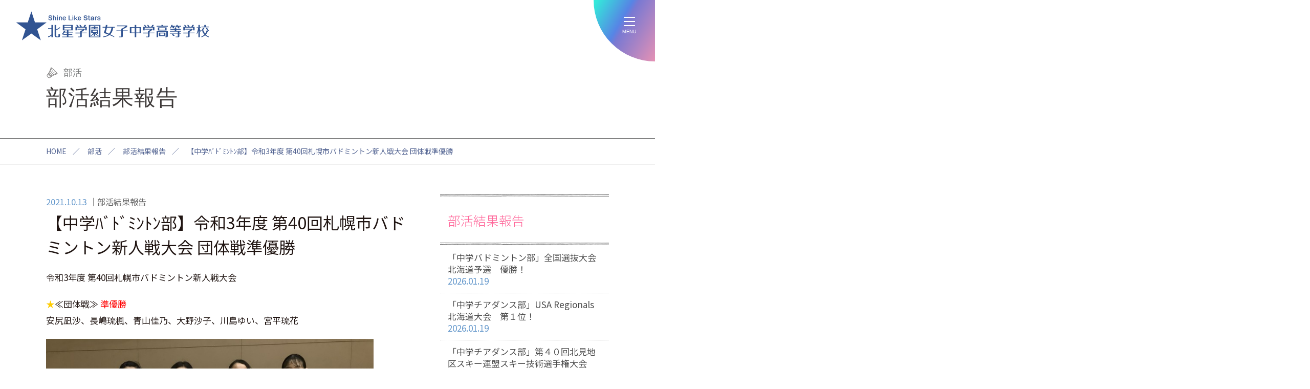

--- FILE ---
content_type: text/html; charset=UTF-8
request_url: https://www.hokusei-ghs-jh.ed.jp/club_info/12651/
body_size: 37412
content:

<!DOCTYPE html>
<html xmlns="https://www.w3.org/1999/xhtml" lang="ja" xml:lang="ja" dir="ltr" xmlns:og="https://ogp.me/ns#" xmlns:fb="https://www.facebook.com/2008/fbml">
	<head>
	 <meta charset="UTF-8">
	 <meta name="viewport" content="width=device-width">
	 <meta http-equiv="X-UA-Compatible" content="IE=edge,chrome=1">
		<title>【中学ﾊﾞﾄﾞﾐﾝﾄﾝ部】令和3年度 第40回札幌市バドミントン新人戦大会 団体戦準優勝 - 北星学園女子中学高等学校</title>
		<meta name="description" content="令和3年度 第40回札幌市バドミントン新人戦大会★≪団体戦≫ 準優勝安尻凪沙、長嶋琉楓、青山佳乃、大野沙子、川島ゆい、宮平琉花" />
		<meta name="viewport" content="width=device-width">
		<link rel="profile" href="https://gmpg.org/xfn/11">


	  <meta name='robots' content='max-image-preview:large' />
<link rel='stylesheet' id='contact-form-7-css'  href='https://www.hokusei-ghs-jh.ed.jp/wpc/wp-content/plugins/contact-form-7/includes/css/styles.css?ver=5.5.6' type='text/css' media='all' />
<script type='text/javascript' src='https://www.hokusei-ghs-jh.ed.jp/wpc/wp-includes/js/jquery/jquery.min.js?ver=3.6.0' id='jquery-core-js'></script>
<script type='text/javascript' src='https://www.hokusei-ghs-jh.ed.jp/wpc/wp-includes/js/jquery/jquery-migrate.min.js?ver=3.3.2' id='jquery-migrate-js'></script>
<script type='text/javascript' src='https://www.hokusei-ghs-jh.ed.jp/wpc/wp-content/plugins/simple-responsive-slider/assets/js/responsiveslides.min.js?ver=5.9.3' id='responsiveslides-js'></script>
	<script type="text/javascript">
	jQuery(document).ready(function($) {
		$(function() {
			$(".rslides").responsiveSlides({
			  auto: true,             // Boolean: Animate automatically, true or false
			  speed: 500,            // Integer: Speed of the transition, in milliseconds
			  timeout: 6000,          // Integer: Time between slide transitions, in milliseconds
			  pager: true,           // Boolean: Show pager, true or false
			  nav: false,             // Boolean: Show navigation, true or false
			  random: false,          // Boolean: Randomize the order of the slides, true or false
			  pause: false,           // Boolean: Pause on hover, true or false
			  pauseControls: false,    // Boolean: Pause when hovering controls, true or false
			  prevText: "Back",   // String: Text for the "previous" button
			  nextText: "Next",       // String: Text for the "next" button
			  maxwidth: "3200",           // Integer: Max-width of the slideshow, in pixels
			  navContainer: "",       // Selector: Where controls should be appended to, default is after the 'ul'
			  manualControls: "",     // Selector: Declare custom pager navigation
			  namespace: "rslides",   // String: Change the default namespace used
			  before: function(){},   // Function: Before callback
			  after: function(){}     // Function: After callback
			});
		});
	 });
	</script>
	
		<!--メインスタイル-->
		<link rel="stylesheet" href="https://www.hokusei-ghs-jh.ed.jp/wpc/wp-content/themes/basic/style.css?ver=20250307" type="text/css" media="all" />

		<!--drawer-->
		<link rel="stylesheet" href="https://www.hokusei-ghs-jh.ed.jp/wpc/wp-content/themes/basic/js/drawer/css/drawer.css">
		<script src="https://www.hokusei-ghs-jh.ed.jp/wpc/wp-content/themes/basic/js/iscroll.js"></script>
		<script src="https://www.hokusei-ghs-jh.ed.jp/wpc/wp-content/themes/basic/js/drawer/js/drawer.js"></script>

		<!--メインJS-->
		<script type="text/javascript" src="https://www.hokusei-ghs-jh.ed.jp/wpc/wp-content/themes/basic/js/main.js?ver=20250308"></script>


		<!--カルーセル（slick）-->
		<script type="text/javascript" src="https://www.hokusei-ghs-jh.ed.jp/wpc/wp-content/themes/basic/js/slick.min.js"></script>
		<link rel="stylesheet" href="https://www.hokusei-ghs-jh.ed.jp/wpc/wp-content/themes/basic/js/slick/slick.css" type="text/css" media="all" />

		<!-- Analytics G4 analytics_g4:load -->
		<script src="https://www.hokusei-ghs-jh.ed.jp/wpc/wp-content/themes/basic/js/analytics_g4.js"></script>

		<!--Facebook OGPデータ設定-->
		<meta property="og:type" content="article" />
		<meta property="og:site_name" content="北星学園女子中学高等学校" />
		<meta property="og:image" content="https://www.hokusei-ghs-jh.ed.jp/wpc/wp-content/themes/basic/img/facebook.png">
		<meta property="og:title" content="【中学ﾊﾞﾄﾞﾐﾝﾄﾝ部】令和3年度 第40回札幌市バドミントン新人戦大会 団体戦準優勝｜北星学園女子中学高等学校">
		<meta property="og:url" content="https://www.hokusei-ghs-jh.ed.jp/club_info/12651">
		<meta property="og:description" content="北星学園グループの中高一貫の女子校です。自分で考え判断し、行動に責任を持てる女性を育成します。">

		<!--favicon-->
		<link rel="shortcut icon" href="https://www.hokusei-ghs-jh.ed.jp/wpc/wp-content/themes/basic/img/favicon/favicon.ico" type="image/x-icon" />
		<link rel="apple-touch-icon" href="https://www.hokusei-ghs-jh.ed.jp/wpc/wp-content/themes/basic/img/favicon/apple-touch-icon.png" />
		<link rel="apple-touch-icon" sizes="57x57" href="https://www.hokusei-ghs-jh.ed.jp/wpc/wp-content/themes/basic/img/favicon/apple-touch-icon-57x57.png" />
		<link rel="apple-touch-icon" sizes="72x72" href="https://www.hokusei-ghs-jh.ed.jp/wpc/wp-content/themes/basic/img/favicon/apple-touch-icon-72x72.png" />
		<link rel="apple-touch-icon" sizes="76x76" href="https://www.hokusei-ghs-jh.ed.jp/wpc/wp-content/themes/basic/img/favicon/apple-touch-icon-76x76.png" />
		<link rel="apple-touch-icon" sizes="114x114" href="https://www.hokusei-ghs-jh.ed.jp/wpc/wp-content/themes/basic/img/favicon/apple-touch-icon-114x114.png" />
		<link rel="apple-touch-icon" sizes="120x120" href="https://www.hokusei-ghs-jh.ed.jp/wpc/wp-content/themes/basic/img/favicon/apple-touch-icon-120x120.png" />
		<link rel="apple-touch-icon" sizes="144x144" href="https://www.hokusei-ghs-jh.ed.jp/wpc/wp-content/themes/basic/img/favicon/apple-touch-icon-144x144.png" />
		<link rel="apple-touch-icon" sizes="152x152" href="https://www.hokusei-ghs-jh.ed.jp/wpc/wp-content/themes/basic/img/favicon/apple-touch-icon-152x152.png" />
		<link rel="apple-touch-icon" sizes="180x180" href="https://www.hokusei-ghs-jh.ed.jp/wpc/wp-content/themes/basic/img/favicon/apple-touch-icon-180x180.png" />


	</head>

	<body class="category_club_info entry_club_info_page drawer drawer--right">
		<div id="nav-bg"></div>
		<div id="nav-bg2"></div>

		<div id="top"></div>

		<!--ヘッダー-->
		<div class="header">
			<div class="header_inner">

				<div class="btn_logo">
					<p>
						<a href="https://www.hokusei-ghs-jh.ed.jp" title="北星学園女子中学高等学校" rel="home">
							<span>北星学園女子中学高等学校</span>
						</a>
					</p>
				</div>

				<div class="header_menu">
					<ul>
						<li class="student"><a href="https://www.hokusei-ghs-jh.ed.jp/student/">在校生＆保護者</a></li>
						<li class="og"><a href="https://www.hokusei-ghs-jh.ed.jp/graduate/">卒業生へのお知らせ</a></li>
					</ul>
				</div>

			</div><!--/header_inner-->
		</div><!--/header-->

		<!--サイドメニュー-->
		<div class="side_menu">

			<div class="side_menu_inner">

				<div class="side_menu_box">

					<ul class="side_menu_list">
						<li class="applicant_junior"><a href="https://www.hokusei-ghs-jh.ed.jp/applicant_junior/"><span>中学応募要項</span></a></li>
						<li class="applicant_high"><a href="https://www.hokusei-ghs-jh.ed.jp/applicant_high/"><span>高校応募要項</span></a></li>
						<li class="event_info"><a href="https://www.hokusei-ghs-jh.ed.jp/event_info/"><span>説明会</span></a></li>
						<li class="pamphlet"><a href="https://www.hokusei-ghs-jh.ed.jp/pamphlet/"><span>パンフレット</span></a></li>
						<li class="faq"><a href="https://www.hokusei-ghs-jh.ed.jp/faq/"><span>よくあるご質問</span></a></li>
					</ul>

				</div><!--/side_menu_box-->

				<div class="side_mark_box">
					<p  class="girls"><a href="https://www.hokusei-ghs-jh.ed.jp/hokusei_girl/"><span>北星ガールズ</span></a></p>
				</div><!--/side_mark_box-->

				<div class="side_sns_box">
					<ul>
						<li class="sns_menu_fb"><a href="https://www.facebook.com/hokuseigirls/?locale=ja_JP" target="_blank"><span>Facebook</span></a></li>
						<li class="sns_menu_yt"><a href="https://www.youtube.com/user/HOKUSEIGIRLS" target="_blank"><span>youtube</span></a></li>
						<li class="sns_menu_x"><a href="https://twitter.com/intent/tweet?url=http://www.hokusei-ghs-jh.ed.jp/&text=北星学園女子中学高等学校&tw_p=tweetbutton" target="_blank"><span>X</span></a></li>
						<li class="sns_menu_ig"><a href="https://www.instagram.com/hokuseigirls/?hl=ja" target="_blank"><span>Instagram</span></a></li>
						<li class="sns_menu_li"><a href="https://line.me/R/msg/text/?北星学園女子中学高等学校%20http://www.hokusei-ghs-jh.ed.jp/" target="_blank"><span>LINE</span></a></li>
					</ul>
				</div><!--/side_sns_box-->

			</div><!--/side_menu_inner-->

		</div><!--/side_menu-->


		<!--ドロワーメニュー-->
		<div class="drawer_menu">

			<nav class="drawer-nav">
				<div class="drawer-menu">
					<div id="drawer_menu_box" class="drawer_menu_box clearfix">

						<div class="drawer_menu_outer">

							<div class="drawer_menu_inner">

								<div class="drawer_menu_logo">
									<a href="https://www.hokusei-ghs-jh.ed.jp" title="北星学園女子中学高等学校" rel="home">
										<span>北星学園女子中学高等学校</span>
									</a>
								</div>

								<div class="drawer_menu_sns">
									<ul class="drawer_menu_list">
										<li class="sns_menu_fb"><a href="https://www.facebook.com/hokuseigirls/?locale=ja_JP" target="_blank"><span>Facebook</span></a></li>
										<li class="sns_menu_yt"><a href="https://www.youtube.com/user/HOKUSEIGIRLS" target="_blank"><span>youtube</span></a></li>
										<li class="sns_menu_x"><a href="https://twitter.com/intent/tweet?url=http://www.hokusei-ghs-jh.ed.jp/&text=北星学園女子中学高等学校&tw_p=tweetbutton" target="_blank"><span>X</span></a></li>
										<li class="sns_menu_ig"><a href="https://www.instagram.com/hokuseigirls/?hl=ja" target="_blank"><span>Instagram</span></a></li>
										<li class="sns_menu_li"><a href="https://line.me/R/msg/text/?北星学園女子中学高等学校%20http://www.hokusei-ghs-jh.ed.jp/" target="_blank"><span>LINE</span></a></li>
									</ul>
								</div>

								<div class="drawer_menu_main_box">

									<div class="drawer_menu_1list_box drawer_menu1">
										<p class="menu_category about"><span>ABOUT</span>学校について</p>
										<ul class="drawer_menu_list">
											<li><a href="https://www.hokusei-ghs-jh.ed.jp/message/">校長メッセージ</a></li>
											<li><a href="https://www.hokusei-ghs-jh.ed.jp/history/">歴史</a></li>
											<li><a href="https://www.hokusei-ghs-jh.ed.jp/future/">将来に向けて</a></li>
											<li><a href="https://www.hokusei-ghs-jh.ed.jp/mental/">こころの教育</a></li>
											<li><a href="https://www.hokusei-ghs-jh.ed.jp/unique/">特色ある取り組み</a></li>
											<li><a href="https://www.hokusei-ghs-jh.ed.jp/day/">在校生の一日</a></li>
											<li><a href="https://www.hokusei-ghs-jh.ed.jp/work130/">130人の私が輝く仕事</a></li>
											<li><a href="https://www.hokusei-ghs-jh.ed.jp/work130_search/">卒業生のお仕事紹介</a></li>
											<li><a href="https://www.hokusei-ghs-jh.ed.jp/uniform/">制服</a></li>
											<li><a href="https://www.hokusei-ghs-jh.ed.jp/expenses/">学費</a></li>
											<li><a href="https://www.hokusei-ghs-jh.ed.jp/event/">行事</a></li>
											<li><a href="https://www.hokusei-ghs-jh.ed.jp/principal_blog/">教員ブログ</a></li>
											<li><a href="https://www.hokusei-ghs-jh.ed.jp/access/">アクセス＆施設</a></li>
											<li><a href="https://www.hokusei-ghs-jh.ed.jp/smith/">スミス寮</a></li>
											<li><a href="https://www.hokusei-ghs-jh.ed.jp/donation/">寄付金のお願い</a></li>
											<li><a href="https://www.hokusei-ghs-jh.ed.jp/certificate/">各種証明書類申請について</a></li>
											<li><a href="https://www.hokusei-ghs-jh.ed.jp/student_teaching/">教育実習を希望する方へ</a></li>
											<li><a href="https://www.hokusei-ghs-jh.ed.jp/ijime/">いじめ対策</a></li>
										</ul>
									</div>

									<div class="drawer_menu_1list_box drawer_menu2">
										<p class="menu_category education"><span>EDUCATION</span>教育</p>
										<ul class="drawer_menu_list">
											<li><a href="https://www.hokusei-ghs-jh.ed.jp/junior/">中学教育課程</a></li>
											<li><a href="https://www.hokusei-ghs-jh.ed.jp/study_tour/">スタディツアー＆留学</a></li>
											<li><a href="https://www.hokusei-ghs-jh.ed.jp/product/">商品開発</a></li>
											<li><a href="https://www.hokusei-ghs-jh.ed.jp/language_training/">カナダプロジェクト</a></li>
											<li><a href="https://www.hokusei-ghs-jh.ed.jp/course_a/" ><span>高校課程 Academicコース</span></a></li>
											<li><a href="https://www.hokusei-ghs-jh.ed.jp/course_p/" ><span>高校課程 Pioneerコース</span></a></li>
											<li><a href="https://www.hokusei-ghs-jh.ed.jp/course_g/" ><span>高校課程 Globalistコース</span></a></li>
											<li><a href="https://www.hokusei-ghs-jh.ed.jp/course_m/" ><span>高校課程 Musicコース</span></a></li>
											<li><a href="https://www.hokusei-ghs-jh.ed.jp/achievement/">大学実績</a></li>
											<li><a href="https://www.hokusei-ghs-jh.ed.jp/designated_school/">学園内・指定校・同盟校推薦枠</a></li>
											<li><a href="https://www.hokusei-ghs-jh.ed.jp/english/">北星女子の英語</a></li>
											<li><a href="https://www.hokusei-ghs-jh.ed.jp/guidance/">6年間・3年間の進路指導</a></li>
											<li><a href="https://www.hokusei-ghs-jh.ed.jp/autonomy/">自治活動</a></li>
										</ul>
									</div>

									<div class="drawer_menu_1list_box drawer_menu3">
										<p class="menu_category exam"><span>ENTRANCE EXAM</span>入試</p>
										<ul class="drawer_menu_list">
											<li><a href="https://www.hokusei-ghs-jh.ed.jp/applicant_junior/">中学教育課程入試</a></li>
											<li><a href="https://www.hokusei-ghs-jh.ed.jp/applicant_high/">高校入試</a></li>
											<li><a href="https://www.hokusei-ghs-jh.ed.jp/applicant_transference/">転編入試験</a></li>
											<li><a href="https://www.hokusei-ghs-jh.ed.jp/returnee/">帰国子女入試・転編入試験</a></li>
											<li><a href="https://www.hokusei-ghs-jh.ed.jp/event_info/">説明会</a></li>
											<li><a href="https://www.hokusei-ghs-jh.ed.jp/pamphlet/">学校案内</a></li>
											<li><a href="https://www.hokusei-ghs-jh.ed.jp/web_application/">WEB出願</a></li>
											<li><a href="https://www.hokusei-ghs-jh.ed.jp/scholarship/">奨学金</a></li>
											<li><a href="https://www.hokusei-ghs-jh.ed.jp/faq/">よくあるご質問</a></li>
											<li><a href="https://www.hokusei-ghs-jh.ed.jp/request/">資料請求</a></li>
										</ul>
									</div>

									<div class="drawer_menu_1list_box drawer_menu4">
										<div class="drawer_menu4_link_box box1">
											<p class="menu_category club"><span>CLUB</span>部活</p>
											<ul class="drawer_menu_list">
												<li><a href="https://www.hokusei-ghs-jh.ed.jp/club/">部活紹介</a></li>
												<li><a href="https://www.hokusei-ghs-jh.ed.jp/club_info/">部活結果報告</a></li>
											</ul>
										</div>
										<div class="drawer_menu4_link_box box2">
											<ul class="drawer_menu_list">
												<li class="menu_category girls"><a class="" href="https://www.hokusei-ghs-jh.ed.jp/hokusei_girl/">北星ガールズ</a></li>
												<li class="menu_category news"><a class="" href="https://www.hokusei-ghs-jh.ed.jp/news/">ニュース</a></li>
												<li class="menu_category student"><a class="" href="https://www.hokusei-ghs-jh.ed.jp/student/">在校生＆保護者</a></li>
												<li class="menu_category og"><a class="" href="https://www.hokusei-ghs-jh.ed.jp/graduate/">卒業生へのお知らせ</a></li>
												<li class="menu_category mail"><a class="" href="https://www.hokusei-ghs-jh.ed.jp/contact/">お問い合わせ</a></li>
											</ul>
										</div>
									</div>

								</div><!--/drawer_menu_main_box-->

							</div><!--/drawer_menu_inner-->

						</div><!--/drawer_menu_outer-->

					</div>
				</div>
			</nav>
		</div><!--/drawer_menu-->

		<!--ハンバーガー-->
		<div class="btn_drawer_menu">

			<button type="button" class="drawer-toggle drawer-hamburger">
				<span class="drawer-hamburger-icon"></span>
				<span class="hamburger-text">MENU</span>
			</button>

		</div><!--/btn_drawer_menu-->


		<!--コンテンツ-->
		<section class="contents_area clearfix">
			<div id="contents_header">

				<div class="category_title">
					<p>部活</p>
				</div><!--/category_title-->

				<div class="entry_title">
					<h1>部活結果報告</h1>
				</div><!--/entry_title-->

				<!--パンくず-->
				<div id="topicpath" class="topicpath">
					<ul>
						<span><a href="/" class="home">HOME</a></span>／
						<span>部活</span>／						<span><a href="../" class="home">部活結果報告</a></span>／
						<span><span>【中学ﾊﾞﾄﾞﾐﾝﾄﾝ部】令和3年度 第40回札幌市バドミントン新人戦大会 団体戦準優勝</span></span>
					</ul>
				</div><!--/topicpath-->
			</div><!--/contents_header-->

			<div class="contents_outer">
				<div class="contents_inner">

					<!--メインコンテンツ-->
					<div id="contents_main" class="contents_main normal_page_design">

						<!--記事1件分-->
						<div id="post-12651" class="clearfix" role="article">

							<div id="header">
								<div class="entry_title">
									<span class="pagedate">2021.10.13</span>
									<span class="category_title">部活結果報告</span>
									<h1>【中学ﾊﾞﾄﾞﾐﾝﾄﾝ部】令和3年度 第40回札幌市バドミントン新人戦大会 団体戦準優勝</h1>
								</div><!--/entry_title-->
							</div><!--/header-->

							<div id="contents_section">
<p>令和3年度 第40回札幌市バドミントン新人戦大会</p>
<div><span style="color: #ffcc00;">★</span>≪団体戦≫<span style="color: #ff0000;"> 準優勝</span></div>
<div>安尻凪沙、長嶋琉楓、青山佳乃、大野沙子、川島ゆい、宮平琉花</p>
<p><img loading="lazy" src="https://www.hokusei-ghs-jh.ed.jp/wpc/wp-content/uploads/2021/10/InkedMicrosoftTeams-image-15_LI-760x570.jpg" alt="InkedMicrosoftTeams-image (15)_LI" width="640" height="480" class="alignleft size-medium wp-image-12652" srcset="https://www.hokusei-ghs-jh.ed.jp/wpc/wp-content/uploads/2021/10/InkedMicrosoftTeams-image-15_LI-760x570.jpg 760w, https://www.hokusei-ghs-jh.ed.jp/wpc/wp-content/uploads/2021/10/InkedMicrosoftTeams-image-15_LI-1140x855.jpg 1140w" sizes="(max-width: 640px) 100vw, 640px" /></div>
							</div><!--/contents_section-->

							<div id="contents_footer">
								<nav class="nav-single">

<span class="nav-previous"><a href="https://www.hokusei-ghs-jh.ed.jp/club_info/12630" rel="prev" title="【高校テニス部】第43回 北海道高等学校秋季テニス大会 団体優勝"><span class="meta-nav">&larr;</span>【高校テニス部】第43回 北海道高等学校秋季テニス大会 団体優勝</a></span><span class="nav-next"><a href="https://www.hokusei-ghs-jh.ed.jp/club_info/12703" rel="next" title="【中学ﾊﾞﾄﾞﾐﾝﾄﾝ部】令和3年度　第40回札幌市バドミントン新人戦大会">【中学ﾊﾞﾄﾞﾐﾝﾄﾝ部】令和3年度　第40回札幌市バドミントン新人戦大会<span class="meta-nav">&rarr;</span></a></span>
									<hr class="holizon640" />
									<span class="to_blog_list"><a class="button no_underline" href="../">一覧へ</a></span>

								</nav><!-- .nav-single -->
							</div><!--/contents_footer-->

						</div><!--/post-xxx-->
					</div><!--/contents_main-->


					<!--サイドコンテンツ-->
					<div id="contents_side">
						<section class="side_box side_box_category_club_info">

							<div class="side_title_box">
								<h2><b>部活結果報告</b></h2>
							</div><!--/side_title_box-->

							<ul class="blog_current_list">

								<li><a href="https://www.hokusei-ghs-jh.ed.jp/club_info/17352">「中学バドミントン部」全国選抜大会北海道予選　優勝！<span class="pagedate">2026.01.19</span></a></li>
								<li><a href="https://www.hokusei-ghs-jh.ed.jp/club_info/17351">「中学チアダンス部」USA Regionals北海道大会　第１位！<span class="pagedate">2026.01.19</span></a></li>
								<li><a href="https://www.hokusei-ghs-jh.ed.jp/club_info/17350">「中学チアダンス部」第４０回北見地区スキー連盟スキー技術選手権大会　第１位！<span class="pagedate">2026.01.19</span></a></li>
								<li><a href="https://www.hokusei-ghs-jh.ed.jp/club_info/17343">「中学バドミントン部」北海道中学新人バドミントン大会<span class="pagedate">2026.01.16</span></a></li>
								<li><a href="https://www.hokusei-ghs-jh.ed.jp/club_info/17342">「高校チアダンス部」USA Regionals北海道大会<span class="pagedate">2026.01.16</span></a></li>
								<li><a href="https://www.hokusei-ghs-jh.ed.jp/club_info/17341">「新体操部」SHOIN Cup 2025<span class="pagedate">2026.01.16</span></a></li>
								<li><a href="https://www.hokusei-ghs-jh.ed.jp/club_info/17340">「中学テニス部」令和７年度第１２回全国私立中学校テニス選手権大会<span class="pagedate">2026.01.16</span></a></li>
								<li><a href="https://www.hokusei-ghs-jh.ed.jp/club_info/17339">「高校弓道部」札幌弓道連盟初射会（少年の部）<span class="pagedate">2026.01.16</span></a></li>
								<li><a href="https://www.hokusei-ghs-jh.ed.jp/club_info/17317">第４回東京国際管弦音楽コンクール　ミュージカル部門中学生の部<span class="pagedate">2025.12.19</span></a></li>
								<li><a href="https://www.hokusei-ghs-jh.ed.jp/club_info/17316">「専門音楽科」第７９回全日本学生音楽コンクール北海道大会　本選<span class="pagedate">2025.12.19</span></a></li>
							</ul><!--/category_current_list-->
						</section><!--/side_box side_box_category_-->


						<section class="side_box side_box_archive">
							<div class="side_title_box">
								<h2><b>アーカイブ</b></h2>
							</div><!--/side_title_box-->
							<ul class="blog_archive_list">
	<li><a href='https://www.hokusei-ghs-jh.ed.jp/club_info/date/2026/01/'>2026.01</a></li>
	<li><a href='https://www.hokusei-ghs-jh.ed.jp/club_info/date/2025/12/'>2025.12</a></li>
	<li><a href='https://www.hokusei-ghs-jh.ed.jp/club_info/date/2025/11/'>2025.11</a></li>
	<li><a href='https://www.hokusei-ghs-jh.ed.jp/club_info/date/2025/10/'>2025.10</a></li>
	<li><a href='https://www.hokusei-ghs-jh.ed.jp/club_info/date/2025/09/'>2025.09</a></li>
	<li><a href='https://www.hokusei-ghs-jh.ed.jp/club_info/date/2025/08/'>2025.08</a></li>
	<li><a href='https://www.hokusei-ghs-jh.ed.jp/club_info/date/2025/07/'>2025.07</a></li>
	<li><a href='https://www.hokusei-ghs-jh.ed.jp/club_info/date/2025/06/'>2025.06</a></li>
	<li><a href='https://www.hokusei-ghs-jh.ed.jp/club_info/date/2025/05/'>2025.05</a></li>
	<li><a href='https://www.hokusei-ghs-jh.ed.jp/club_info/date/2025/04/'>2025.04</a></li>
	<li><a href='https://www.hokusei-ghs-jh.ed.jp/club_info/date/2025/03/'>2025.03</a></li>
	<li><a href='https://www.hokusei-ghs-jh.ed.jp/club_info/date/2025/02/'>2025.02</a></li>
							</ul><!--/category_current_list-->
						</section><!--/side_box side_box_archive -->



					</div><!-- contents_side -->

				</div>
			</div>
		</section>

		<!--フッター-->
		<div id="footer" class="footer">
			
			<div class="footer_inner">
		
				<div class="footer_content_box">
					
					<div class="footer_sns_box">
						<p class="footer_sns_title"><span>Follow Me!</span></p>
						<ul>
							<li class="sns_menu_fb"><a href="https://www.facebook.com/hokuseigirls/?locale=ja_JP" target="_blank"><span>Facebook</span></a></li>
							<li class="sns_menu_yt"><a href="https://www.youtube.com/user/HOKUSEIGIRLS" target="_blank"><span>youtube</span></a></li>
							<li class="sns_menu_x"><a href="https://twitter.com/intent/tweet?url=http://www.hokusei-ghs-jh.ed.jp/&text=北星学園女子中学高等学校&tw_p=tweetbutton" target="_blank"><span>X</span></a></li>
							<li class="sns_menu_ig"><a href="https://www.instagram.com/hokuseigirls/?hl=ja" target="_blank"><span>Instagram</span></a></li>
							<li class="sns_menu_li"><a href="https://line.me/R/msg/text/?北星学園女子中学高等学校%20http://www.hokusei-ghs-jh.ed.jp/" target="_blank"><span>LINE</span></a></li>
						</ul>
					</div><!--/footer_sns_box-->

					<div class="footer_pickup_link_box">
						<ul>
							<li class=""><a href="https://www.hokusei-ghs-jh.ed.jp/junior/" >中学教育課程</a></li>
							<li class=""><a href="https://www.hokusei-ghs-jh.ed.jp/course_a/" ><span>高校課程</span>Academicコース</a></li>
							<li class=""><a href="https://www.hokusei-ghs-jh.ed.jp/course_p/" ><span>高校課程</span>Pioneerコース</a></li>
							<li class=""><a href="https://www.hokusei-ghs-jh.ed.jp/course_g/" ><span>高校課程</span>Globalistコース</a></li>
							<li class=""><a href="https://www.hokusei-ghs-jh.ed.jp/course_m/" ><span>高校課程</span>Musicコース</a></li>
						</ul>
					</div><!--/footer_pickup_link_box-->

					<div class="footer_menu_box">
						
						<div class="footer_menu_main_box">
							
							<div class="footer_menu_1list_box footer_menu1">
									<p class="menu_category about">学校について</p>
									<ul class="footer_menu_list">
										<li><a href="https://www.hokusei-ghs-jh.ed.jp/message/">校長メッセージ</a></li>
										<li><a href="https://www.hokusei-ghs-jh.ed.jp/history/">歴史</a></li>
										<li><a href="https://www.hokusei-ghs-jh.ed.jp/future/">将来に向けて</a></li>
										<li><a href="https://www.hokusei-ghs-jh.ed.jp/mental/">こころの教育</a></li>
										<li><a href="https://www.hokusei-ghs-jh.ed.jp/unique/">特色ある取り組み</a></li>
										<li><a href="https://www.hokusei-ghs-jh.ed.jp/day/">在校生の一日</a></li>
										<li><a href="https://www.hokusei-ghs-jh.ed.jp/work130/">130人の私が輝く仕事</a></li>
										<li><a href="https://www.hokusei-ghs-jh.ed.jp/work130_search/">卒業生のお仕事紹介</a></li>
										<li><a href="https://www.hokusei-ghs-jh.ed.jp/uniform/">制服</a></li>
										<li><a href="https://www.hokusei-ghs-jh.ed.jp/expenses/">学費</a></li>
										<li><a href="https://www.hokusei-ghs-jh.ed.jp/event/">行事</a></li>
										<li><a href="https://www.hokusei-ghs-jh.ed.jp/principal_blog/">教員ブログ</a></li>
										<li><a href="https://www.hokusei-ghs-jh.ed.jp/access/">アクセス＆施設</a></li>
										<li><a href="https://www.hokusei-ghs-jh.ed.jp/smith/">スミス寮</a></li>
										<li><a href="https://www.hokusei-ghs-jh.ed.jp/donation/">寄付金のお願い</a></li>
										<li><a href="https://www.hokusei-ghs-jh.ed.jp/certificate/">各種証明書類申請について</a></li>
										<li><a href="https://www.hokusei-ghs-jh.ed.jp/student_teaching/">教育実習を希望する方へ</a></li>
										<li><a href="https://www.hokusei-ghs-jh.ed.jp/ijime/">いじめ対策</a></li>
									</ul>
								</div>
								
								<div class="footer_menu_1list_box footer_menu2">
									<p class="menu_category education">教育</p>
									<ul class="footer_menu_list">
										<li><a href="https://www.hokusei-ghs-jh.ed.jp/junior/">中学教育課程</a></li>
										<li><a href="https://www.hokusei-ghs-jh.ed.jp/study_tour/">スタディツアー＆留学</a></li>
										<li><a href="https://www.hokusei-ghs-jh.ed.jp/product/">商品開発</a></li>
										<li><a href="https://www.hokusei-ghs-jh.ed.jp/language_training/">カナダプロジェクト</a></li>
										<li><a href="https://www.hokusei-ghs-jh.ed.jp/course_a/" ><span>高校課程 Academicコース</span></a></li>
										<li><a href="https://www.hokusei-ghs-jh.ed.jp/course_p/" ><span>高校課程 Pioneerコース</span></a></li>
										<li><a href="https://www.hokusei-ghs-jh.ed.jp/course_g/" ><span>高校課程 Globalistコース</span></a></li>
										<li><a href="https://www.hokusei-ghs-jh.ed.jp/course_m/" ><span>高校課程 Musicコース</span></a></li>
										<li><a href="https://www.hokusei-ghs-jh.ed.jp/achievement/">大学実績</a></li>
										<li><a href="https://www.hokusei-ghs-jh.ed.jp/designated_school/">学園内・指定校・同盟校推薦枠</a></li>
										<li><a href="https://www.hokusei-ghs-jh.ed.jp/english/">北星女子の英語</a></li>
										<li><a href="https://www.hokusei-ghs-jh.ed.jp/guidance/">6年間・3年間の進路指導</a></li>
										<li><a href="https://www.hokusei-ghs-jh.ed.jp/autonomy/">自治活動</a></li>
									</ul>
								</div>
								
								<div class="footer_menu_1list_box footer_menu3">
									<p class="menu_category exam">入試</p>
									<ul class="footer_menu_list">
										<li><a href="https://www.hokusei-ghs-jh.ed.jp/applicant_junior/">中学教育課程入試</a></li>
										<li><a href="https://www.hokusei-ghs-jh.ed.jp/applicant_high/">高校入試</a></li>
										<li><a href="https://www.hokusei-ghs-jh.ed.jp/applicant_transference/">転編入試験</a></li>
										<li><a href="https://www.hokusei-ghs-jh.ed.jp/returnee/">帰国子女入試・転編入試験</a></li>
										<li><a href="https://www.hokusei-ghs-jh.ed.jp/event_info/">説明会</a></li>
										<li><a href="https://www.hokusei-ghs-jh.ed.jp/pamphlet/">学校案内</a></li>
										<li><a href="https://www.hokusei-ghs-jh.ed.jp/web_application/">WEB出願</a></li>
										<li><a href="https://www.hokusei-ghs-jh.ed.jp/scholarship/">奨学金</a></li>
										<li><a href="https://www.hokusei-ghs-jh.ed.jp/faq/">よくあるご質問</a></li>
										<li><a href="https://www.hokusei-ghs-jh.ed.jp/request/">資料請求</a></li>
									</ul>
								</div>
								
								<div class="footer_menu_1list_box footer_menu4">
									<div class="column_inner">
										<p class="menu_category club">部活</p>
										<ul class="footer_menu_list">
											<li><a href="https://www.hokusei-ghs-jh.ed.jp/club/">部活紹介</a></li>
											<li><a href="https://www.hokusei-ghs-jh.ed.jp/club_info/">部活結果報告</a></li>
										</ul>
									</div>
									<div class="footer_menu4_link_box">
										<p class="menu_category girls"><a class="" href="https://www.hokusei-ghs-jh.ed.jp/hokusei_girl/">北星ガールズ</a></p>
										<p class="menu_category news"><a class="" href="https://www.hokusei-ghs-jh.ed.jp/news/">ニュース</a></p>
										<p class="menu_category student"><a class="" href="https://www.hokusei-ghs-jh.ed.jp/student/">在校生＆保護者</a></p>
										<p class="menu_category og"><a class="" href="https://www.hokusei-ghs-jh.ed.jp/graduate/">卒業生へのお知らせ</a></p>
									</div>
								</div>
								
								<div class="footer_menu_1list_box footer_menu5">
									<ul class="footer_menu_list">
										<li class="sns_menu_fb"><a href="https://www.facebook.com/hokuseigirls/?locale=ja_JP" target="_blank"><span>Facebook</span></a></li>
										<li class="sns_menu_yt"><a href="https://www.youtube.com/user/HOKUSEIGIRLS" target="_blank"><span>youtube</span></a></li>
										<li class="sns_menu_x"><a href="https://twitter.com/intent/tweet?url=http://www.hokusei-ghs-jh.ed.jp/&text=北星学園女子中学高等学校&tw_p=tweetbutton" target="_blank"><span>X</span></a></li>
										<li class="sns_menu_ig"><a href="https://www.instagram.com/hokuseigirls/?hl=ja" target="_blank"><span>Instagram</span></a></li>
										<li class="sns_menu_li"><a href="https://line.me/R/msg/text/?北星学園女子中学高等学校%20http://www.hokusei-ghs-jh.ed.jp/" target="_blank"><span>LINE</span></a></li>
									</ul>
								</div>
								
							</div><!--/footer_menu_main_box-->

					</div><!--/footer_menu_box-->
					
					<div class="footer_address_box">
						
						<div class="footer_logo_box">
							<p class="footer_logo"><a href="https://www.hokusei-ghs-jh.ed.jp"><span>北星学園女子中学高等学校</span></a></p>
						</div>
					
						<div class="footer_address_box">
							<div class="column_inner">
								<p class="footer_address">〒064-8523<br class="sp_only" >札幌市中央区南4条西17丁目2番2号</p>
								<p class="footer_tel"><span>TEL：<a class="footer_tel_link" href="tel:0115617153">011-561-7153</a></span></p>
							</div>
							<div class="column_inner">
								<p class="footer_contact"><a class="button icon_arrow_mid_black" href="https://www.hokusei-ghs-jh.ed.jp/contact/">お問い合わせ</a></p>
							</div>
						</div>
						
					</div><!--/footer_address_box-->
				
				</div><!-- /footer_content_box -->
				
				<!--コピーライト-->
				<div class="footer_copyright">
					<div class="footer_copyright_inner">
						<p class="mb20"><a class="" href="https://cgi2.netty.ne.jp/e-apply/hokuseigirls-jh/webapp/app/tokutei/" target="_blank">特定商取引法に基づく表示</a></p>
						<p>&copy; <script type="text/javascript">
								ShowNowYear();
							</script> Hokusei Gakuen Girls' Junior & Senior High School. All rights reserved.</p>
					</div>
				</div><!-- /footer_copyright-->

			</div><!-- /footer_inner -->

		</div><!-- /footer -->
		
		<!--ページトップ-->
		<div id="pagetop_wrapper">
			<div class="pagetop"><a class="pagetop_link" href="#top"><span>PAGE TOP</span></a></div>
		</div>
<script type='text/javascript' src='https://www.hokusei-ghs-jh.ed.jp/wpc/wp-includes/js/dist/vendor/regenerator-runtime.min.js?ver=0.13.9' id='regenerator-runtime-js'></script>
<script type='text/javascript' src='https://www.hokusei-ghs-jh.ed.jp/wpc/wp-includes/js/dist/vendor/wp-polyfill.min.js?ver=3.15.0' id='wp-polyfill-js'></script>
<script type='text/javascript' id='contact-form-7-js-extra'>
/* <![CDATA[ */
var wpcf7 = {"api":{"root":"https:\/\/www.hokusei-ghs-jh.ed.jp\/wp-json\/","namespace":"contact-form-7\/v1"}};
/* ]]> */
</script>
<script type='text/javascript' src='https://www.hokusei-ghs-jh.ed.jp/wpc/wp-content/plugins/contact-form-7/includes/js/index.js?ver=5.5.6' id='contact-form-7-js'></script>
<script type='text/javascript' id='wherego_tracker-js-extra'>
/* <![CDATA[ */
var ajax_wherego_tracker = {"ajax_url":"https:\/\/www.hokusei-ghs-jh.ed.jp\/wpc\/wp-admin\/admin-ajax.php","wherego_nonce":"02af4de78c","wherego_id":"12651","wherego_sitevar":"","wherego_rnd":"594842835"};
/* ]]> */
</script>
<script type='text/javascript' src='https://www.hokusei-ghs-jh.ed.jp/wpc/wp-content/plugins/where-did-they-go-from-here/includes/js/wherego_tracker.min.js?ver=1.0' id='wherego_tracker-js'></script>
<script type='text/javascript' id='wp-jquery-lightbox-js-extra'>
/* <![CDATA[ */
var JQLBSettings = {"fitToScreen":"0","resizeSpeed":"400","displayDownloadLink":"0","navbarOnTop":"0","loopImages":"","resizeCenter":"","marginSize":"","linkTarget":"","help":"","prevLinkTitle":"previous image","nextLinkTitle":"next image","prevLinkText":"\u00ab Previous","nextLinkText":"Next \u00bb","closeTitle":"close image gallery","image":"Image ","of":" of ","download":"Download","jqlb_overlay_opacity":"80","jqlb_overlay_color":"#000000","jqlb_overlay_close":"1","jqlb_border_width":"10","jqlb_border_color":"#ffffff","jqlb_border_radius":"0","jqlb_image_info_background_transparency":"100","jqlb_image_info_bg_color":"#ffffff","jqlb_image_info_text_color":"#000000","jqlb_image_info_text_fontsize":"10","jqlb_show_text_for_image":"1","jqlb_next_image_title":"next image","jqlb_previous_image_title":"previous image","jqlb_next_button_image":"https:\/\/www.hokusei-ghs-jh.ed.jp\/wpc\/wp-content\/plugins\/wp-lightbox-2\/styles\/images\/next.gif","jqlb_previous_button_image":"https:\/\/www.hokusei-ghs-jh.ed.jp\/wpc\/wp-content\/plugins\/wp-lightbox-2\/styles\/images\/prev.gif","jqlb_maximum_width":"","jqlb_maximum_height":"","jqlb_show_close_button":"1","jqlb_close_image_title":"close image gallery","jqlb_close_image_max_heght":"22","jqlb_image_for_close_lightbox":"https:\/\/www.hokusei-ghs-jh.ed.jp\/wpc\/wp-content\/plugins\/wp-lightbox-2\/styles\/images\/closelabel.gif","jqlb_keyboard_navigation":"1","jqlb_popup_size_fix":"0"};
/* ]]> */
</script>
<script type='text/javascript' src='https://www.hokusei-ghs-jh.ed.jp/wpc/wp-content/plugins/wp-lightbox-2/js/dist/wp-lightbox-2.min.js?ver=1.3.4.1' id='wp-jquery-lightbox-js'></script>
	</body>
</html>


--- FILE ---
content_type: text/css
request_url: https://www.hokusei-ghs-jh.ed.jp/wpc/wp-content/themes/basic/style.css?ver=20250307
body_size: 332608
content:
/*
Theme Name: 北星学園女子中学高等学校 テーマver2.0
Theme URI: https://www.hokusei-ghs-jh.ed.jp/
Author: JET BEANS INC.
Author URI: http://jetbeans.com
Description: オリジナルデザインCSS。
Version: 1.0
License:
License URI:
Tags:
Text Domain: https://www.hokusei-ghs-jh.ed.jp/
*/



@charset "UTF-8";

/*Googleフォント*/
@import url("https://fonts.googleapis.com/css2?family=Noto+Sans+JP:wght@300;400;500;700&Noto+Serif+JP&Josefin+Sans:ital,wght@0,100..700;1,100..700&family=Montserrat:ital,wght@0,100..900;1,100..900&display=swap");
/*font-family: 'Noto Sans JP', sans-serif; 基本の日本語「Noto Sans JP」*/
/*font-family: 'Noto Serif JP', serif;　明朝*/
/*font-family: "Josefin Sans", sans-serif;*/
/*font-family: "Montserrat", sans-serif;*/

/*未使用「=Sen:wght@400..800&」　font-family: "Sen", sans-serif;　英語タイトル等のゴシック（Avenirに似たGoogleフォント）*/

/*サイズやバランスを欧文フォントにあわせた日本語フォント*/
/*https://github.com/ookamiinc/kinto*/
/*「font」ディレクトリに設置して参照*/

/*google Material Symbols*/
@import url("https://fonts.googleapis.com/css2?family=Material+Symbols+Outlined:opsz,wght,FILL,GRAD@20..48,100..700,0..1,-50..200");

/*Adobeフォント*/
/*myriad-variable*/
/*@import url("https://use.typekit.net/anr1sks.css");　←読み込みしてないのに表示される…なぜ*/
/*font-family: "myriad-variable", sans-serif;　ウェイトは70、300*/

/*秀英丸ゴシック*/
/*読み込みはmain.jsに記載*/
/*font-family: "dnp-shuei-mgothic-std", sans-serif;　ウェイトは400、600*/



/*
テーマカラーメモ

文字色、ボタンの色（hoverは0.8に）
#3e3a39

ポイントカラー1、ベタ背景色、枠線等のエメラルドグリーン
#00c8b3

ポイントカラー2：濃いめのグレー
#6b6a6a

ポイントカラー3：薄いグレー
#acacac

ベタ背景：薄いグレー（フッター等）
#f4f4f4

*/

.sample-color{
	color:#f4f4f4
}



html, body, div, span, applet, object, iframe, h1, h2, h3, h4, h5, h6, p, blockquote, pre, a, abbr, acronym, address, big, cite, code, del, dfn, em, font, ins, kbd, q, s, samp, small, strike, strong, sub, sup, tt, var, dl, dt, dd, ol, ul, li, fieldset, form, label, legend, table, caption, tbody, tfoot, thead, tr, th, td {
	border: 0;
	font-family: inherit;
	font-style: inherit;
	font-weight: inherit;
	margin: 0;
	outline: 0;
	padding: 0;box-sizing: border-box;/*width:100%で､padding分をハミ出させないためのスタイル*/
-moz-box-sizing: border-box;
-webkit-box-sizing: border-box;
-ms-box-sizing: border-box;
}

article, aside, details, figcaption, figure,
footer, header, hgroup, nav, section { display: block; }

audio, canvas, video {
	display: inline-block;
	/*max-width: 100%;*/
}

html {
	font-family: sans-serif;
	overflow-y: scroll;
	-webkit-text-size-adjust: 100%;
	-ms-text-size-adjust:	 100%;
	font-size: 62.5%;
}


body {
	position:relative;
	margin:0;
	padding:0;
	font-size: 1.7rem;
	line-height: 1.9;
	font-family: 'Noto Sans JP',YakuHanJP,"Kinto Sans","Helvetica Neue","Segoe UI",Helvetica,"游ゴシック体",YuGothic,"Yu Gothic M","游ゴシック Medium","Yu Gothic Medium","メイリオ",Meiryo,sans-serif;
	color : #201512; /*色指定*/
	margin-top: 0px;
	font-weight: normal;
	overflow: hidden;
	/*border-left: solid 5px #0D468F;*/
	z-index: 0;
}


.clearfix:after,
.pc_only_clearfix:after {
	content: ".";
	display: block;
	height: 0.1px;
	line-height: 0;
	clear: both;
	visibility: hidden;
}

/* ----------Hides from IE-mac \*/
* html .clearfix,
* html .pc_only_clearfix {
	height: 1%;
}

.clearfix,
.pc_only_clearfix {
	display: block;
}

/* ----------for IE 5.5-7---------- */
.clearfix,
.pc_only_clearfix {
	zoom: 100%;
}

/*Chromeでbuttonなどをクリックした際の青枠線を表示しない*/
*:focus {
	outline: none;
}

a {
	color : #3E3A39; /* 色指定 */
	text-decoration:none;
	outline : 0 ; /* text-indentを使用した際にFirefoxでリンク線が出ないようにする */
	
	-webkit-transition: all 0.2s ease-in-out;
	-moz-transition: all 0.2s ease-in-out;
	-o-transition: all 0.2s ease-in-out;
	transition: all 0.2s ease-in-out;
}

.contents_main a{
	text-decoration: underline;
	color: #374d88;
}

.contents_main a.no_underline{
	text-decoration: none;
}

a:visited{
	color:#3E3A39;
}

a:focus {
	outline: thin dotted;
}

a:hover, a:active {
	color: #374d88 !important;
}

.link_color{
	color : #374d88;
}

.link_color:hover{
	color : #495f9b;
}

.link_color_white,
.link_color_white:before,
.link_color_white:after{
	color : #ffffff !important;
}

.link_color_white:hover,
.link_color_white:hover:before,
.link_color_white:hover:after{
	color : #ffffff !important;
}

.link_color_black{
	color : #3E3A39;
}

.link_color_black:hover{
	color : #3E3A39;
}

.link_underline{
	text-decoration: underline;
}

.link_underline:hover{
	text-decoration: underline;
}

h1, h2, h3, h4, h5, h6 {
	clear: both;
	margin:0;
}

address {
	font-style: italic;
	margin-bottom: 24px;
}

abbr[title] { cursor: help; }

b, strong { font-weight: 600; }

cite, dfn, em, i { font-style: italic; }

mark, ins { text-decoration: none; }

p {
	text-align:left;
	/*color:#3e3a39;*/
}

#contents_section p{
	margin-bottom: 20px;
}

code, kbd, tt, var, samp, pre {
	font-family: monospace, serif;
	font-size: 15px;
	-webkit-hyphens: none;
	-moz-hyphens:	none;
	-ms-hyphens:	 none;
	hyphens:		 none;
	line-height: 1.6;
}

pre {
	border:none;
	-webkit-box-sizing: border-box;
	-moz-box-sizing:	border-box;
	box-sizing:		 border-box;
	margin-bottom: 24px;
	max-width: 100%;
	overflow: auto;
	padding: 12px;
	white-space: pre;
	white-space: pre-wrap;
	word-wrap: break-word;
}

blockquote,
q {
	-webkit-hyphens: none;
	-moz-hyphens:	none;
	-ms-hyphens:	 none;
	hyphens:		 none;
	quotes: none;
}

blockquote:before, blockquote:after, q:before,q:after {
	content: "";
	content: none;
}

blockquote {
	font-size:100%;
	font-style: italic;
	font-weight: 300;
	line-height: 1.6;
}

blockquote cite, blockquote small {
	font-size: 16px;
	font-weight: 400;
	line-height: 1.6;
}

blockquote em, blockquote i, blockquote cite { font-style: normal; }

blockquote strong,
blockquote b { font-weight: 400; }

small { font-size: smaller; }

big { font-size: 125%; }

sup, sub {
	font-size: 75%;
	height: 0;
	line-height: 0;
	position: relative;
	vertical-align: baseline;
}

sup { bottom: 1ex; }

sub { top: .5ex; }

ul{ list-style-type:none; }
ol{
	list-style-type:none;
	margin-left:1.5em;
	text-indent:-1.5em;
	}

li > ul,
li > ol { margin: 0 0 0 0px; }

img {
	-ms-interpolation-mode: bicubic;
	border: 0;
	vertical-align: middle;/*image-rendering: -webkit-optimize-contrast;*/
}

a:hover img{
	filter:alpha(opacity=80); /*IE*/
	-moz-opacity:0.80; /*FF*/
	opacity:0.80;
}

figure { margin: 0; }

fieldset {
	border: 1px solid #dadada;
	margin: 0 0 24px;
	padding: 11px 12px 0;
}

legend { white-space: normal; }

button, input, select, textarea {
	-webkit-box-sizing: border-box;
	-moz-box-sizing:	border-box;
	box-sizing:		 border-box;
}

button, input { line-height: normal; }

 /* Removing the inner shadow, rounded corners on iOS inputs */
input, textarea {background-image: -webkit-linear-gradient(hsla(0,0%,100%,0), hsla(0,0%,100%,0)); }

button, html input[type="button"], input[type="reset"], input[type="submit"] {
	-webkit-appearance: button;
	cursor: pointer;
}

button[disabled], input[disabled] { cursor: default; }

input[type="checkbox"],
input[type="radio"] { padding: 0; }

input[type="search"] {
	-webkit-appearance: textfield;
}

input[type="search"]::-webkit-search-decoration {
	-webkit-appearance: none;
}

button::-moz-focus-inner,
input::-moz-focus-inner {
	border: 0;
	padding: 0;
}

textarea {
	overflow: auto;
	vertical-align: top;
}

table, th, td { border:none; }

table {
	font-size:100%;
	border-collapse:collapse;
	}

caption, th, td {
	font-size:100%;
	line-height:1.6;
	font-weight: normal;
}



/* --------------------

ローディング

-------------------- */

/*ローディング　画面全体*/
.loading_box{
	display: none;
}


/*ローディング　画面全体*/
/*
.loading_box{
	position: fixed;
	display: flex;
	flex-direction: column;
	justify-content: center;
	align-items: center;
	height: 100vh;
	width: 100vw;
	top:0;
	bottom: 0;
	left: 0;
	right: 0;
	background: url(../img/logo_color.svg) no-repeat center 42%;
	background-size: 180px 55px;
	background-color: #ffffff;
	z-index: 20000 !important;
}


.sk-fading-circle {
	margin: 100px auto;
	width: 40px;
	height: 40px;
	position: relative;
}

.sk-fading-circle .sk-circle {
	width: 100%;
	height: 100%;
	position: absolute;
	left: 0;
	top: 0;
}

.sk-fading-circle .sk-circle:before {
	content: '';
	display: block;
	margin: 0 auto;
	width: 15%;
	height: 15%;
	background-color: #333;
	border-radius: 100%;
	-webkit-animation: sk-circleFadeDelay 1.2s infinite ease-in-out both;
			animation: sk-circleFadeDelay 1.2s infinite ease-in-out both;
}
.sk-fading-circle .sk-circle2 {
	-webkit-transform: rotate(30deg);
		-ms-transform: rotate(30deg);
			transform: rotate(30deg);
}
.sk-fading-circle .sk-circle3 {
	-webkit-transform: rotate(60deg);
		-ms-transform: rotate(60deg);
			transform: rotate(60deg);
}
.sk-fading-circle .sk-circle4 {
	-webkit-transform: rotate(90deg);
		-ms-transform: rotate(90deg);
			transform: rotate(90deg);
}
.sk-fading-circle .sk-circle5 {
	-webkit-transform: rotate(120deg);
		-ms-transform: rotate(120deg);
			transform: rotate(120deg);
}
.sk-fading-circle .sk-circle6 {
	-webkit-transform: rotate(150deg);
		-ms-transform: rotate(150deg);
			transform: rotate(150deg);
}
.sk-fading-circle .sk-circle7 {
	-webkit-transform: rotate(180deg);
		-ms-transform: rotate(180deg);
			transform: rotate(180deg);
}
.sk-fading-circle .sk-circle8 {
	-webkit-transform: rotate(210deg);
		-ms-transform: rotate(210deg);
			transform: rotate(210deg);
}
.sk-fading-circle .sk-circle9 {
	-webkit-transform: rotate(240deg);
		-ms-transform: rotate(240deg);
			transform: rotate(240deg);
}
.sk-fading-circle .sk-circle10 {
	-webkit-transform: rotate(270deg);
		-ms-transform: rotate(270deg);
			transform: rotate(270deg);
}
.sk-fading-circle .sk-circle11 {
	-webkit-transform: rotate(300deg);
		-ms-transform: rotate(300deg);
			transform: rotate(300deg);
}
.sk-fading-circle .sk-circle12 {
	-webkit-transform: rotate(330deg);
		-ms-transform: rotate(330deg);
			transform: rotate(330deg);
}
.sk-fading-circle .sk-circle2:before {
	-webkit-animation-delay: -1.1s;
			animation-delay: -1.1s;
}
.sk-fading-circle .sk-circle3:before {
	-webkit-animation-delay: -1s;
			animation-delay: -1s;
}
.sk-fading-circle .sk-circle4:before {
	-webkit-animation-delay: -0.9s;
			animation-delay: -0.9s;
}
.sk-fading-circle .sk-circle5:before {
	-webkit-animation-delay: -0.8s;
			animation-delay: -0.8s;
}
.sk-fading-circle .sk-circle6:before {
	-webkit-animation-delay: -0.7s;
			animation-delay: -0.7s;
}
.sk-fading-circle .sk-circle7:before {
	-webkit-animation-delay: -0.6s;
			animation-delay: -0.6s;
}
.sk-fading-circle .sk-circle8:before {
	-webkit-animation-delay: -0.5s;
			animation-delay: -0.5s;
}
.sk-fading-circle .sk-circle9:before {
	-webkit-animation-delay: -0.4s;
			animation-delay: -0.4s;
}
.sk-fading-circle .sk-circle10:before {
	-webkit-animation-delay: -0.3s;
			animation-delay: -0.3s;
}
.sk-fading-circle .sk-circle11:before {
	-webkit-animation-delay: -0.2s;
			animation-delay: -0.2s;
}
.sk-fading-circle .sk-circle12:before {
	-webkit-animation-delay: -0.1s;
			animation-delay: -0.1s;
}

@-webkit-keyframes sk-circleFadeDelay {
	0%, 39%, 100% { opacity: 0; }
	40% { opacity: 1; }
}

@keyframes sk-circleFadeDelay {
	0%, 39%, 100% { opacity: 0; }
	40% { opacity: 1; }
}
*/



/* --------------------------------

 レイアウトの設定（スタイル記載順）
 
-------------------------------- */
/*大枠の構成
	#top　ページトップアンカー
	.header　ヘッダー
	.side_menu　サイドメニュー
	.drawer_menu　ドロワーメニュー
	#footer　フッター
	パララックス設定
	.contents_area　コンテンツ欄
	各パーツ設定
	トップページ専用スタイル
	トップページ以外のページの共通パーツ
	「ニュース」ページ　ディレクトリ：news/
	「404 Not found」ページ　ディレクトリ：404
	※各下層ページのスタイルは、個別のcssファイルに記載
*/


/* --------------------

ページトップアンカー

-------------------- */

#top{
	
}


/* --------------------

ヘッダー

-------------------- */

/*div*/

.header{
	display: block;
	position: relative;
	width: 100%;
	height: 100px;
	z-index: 8888;
	background-color: rgba(255,255,255,0.9);
}

.body_frontpage .header{
	display: block;
	position: fixed;
	top:0;
	right: 0;
	left: 0;
	width: 100%;
	height: 100px;
	max-height: 100px;
	z-index: 8888;
	background-color: rgba(255,255,255,0.0);;
	transition: 0.5s;
}

/*下に下がったとき*/
.body_frontpage .header.fixed{
	background-color: rgba(255,255,255,1);
}

.body_frontpage .header.hide {
	transform:translateY(-100px);
}

/*トップページのみ*/
.frontpage .header {
}

.header_inner{
	display: flex;
	position: relative;
	justify-content: space-between;
	width: 100%;
	/*max-width: 1600px;*/
	padding-left: 30px;
	padding-right: 130px;
	margin: 0 auto;
}

/*1600px以上*/
@media (min-width: 1600px) {
	.header_inner{

	}
}

/*固定ヘッダーロゴ　div*/
.btn_logo{
	display: inline-block;
	position: relative;
	width: 380px;
	height: 100px;
	z-index: 10003;/*グランドメニューは10004; headerは10002*/
	-webkit-transition: all 0.2s ease-in-out;
	-moz-transition: all 0.2s ease-in-out;
	-o-transition: all 0.2s ease-in-out;
	transition: all 0.2s ease-in-out;
}

.btn_logo a,
.body_frontpage .btn_logo a{
	display: block;
	position: relative;
	width: 100%;
	min-width: 320px;
	max-width: 380px;
	height: 100px;
	background: url("img/logo.svg") no-repeat left center;
	/*background-size: 324px 50px;*/
	background-size: contain;
	
	/*
	-webkit-filter: drop-shadow(0px 0px 2px white) drop-shadow(0px 0px 1px rgba(255, 255, 255,0.5));
	filter: drop-shadow(0px 0px 2px white) drop-shadow(0px 0px 1px rgba(255, 255, 255,0.5));
	*/

}

.body_frontpage .btn_logo a{
	pointer-events: none;
}

.btn_logo a span,
.body_frontpage .btn_logo a span{
	display: none;
}

/*トップページのみ：初期位置（ロゴは白）*/
.body_frontpage .header .btn_logo a{
	background: url("img/logo.svg") no-repeat center center;
	background-size: contain;
}

/*トップページのみ：下に下がったとき（ロゴは黒）*/
.body_frontpage .header.fixed .btn_logo a{
	background: url("img/logo.svg") no-repeat center center;
	background-size: contain;
}

/*ヘッダーメニュー（トップ以外は非表示）*/
.header_menu {
	display: none;
}

/*トップのみ表示*/
.body_frontpage .header_menu {
	display: flex;
	position: relative;
	padding: 0px 0px 0px 0px;
}

/*ul*/
.header_menu ul {
	display: flex;
	justify-content: flex-end;
}

.header_menu ul li {
	display: flex;
	flex-direction: column;
	justify-content: center;
	/*align-items: center;*/
	vertical-align: middle;
	margin-left: 5px;
	margin-right: 5px;
	white-space: nowrap;
	line-height: 100%;
	
	-moz-transition: all 0.2s ease-in-out;
	-o-transition: all 0.2s ease-in-out;
	transition: all 0.2s ease-in-out;
}

.header_menu ul li a{
	position: relative;
	font-family: 'Noto Sans JP', sans-serif;
	text-align: center;
	padding: 10px 10px 10px 45px;
	color: #3e3a39;
	font-size: 1.55rem;
	margin-right: 10px;
	
	border-radius: 12px;
	-webkit-border-radius:12px;
	-moz-border-radius:12px;
	
	-moz-transition: all 0.2s ease-in-out;
	-o-transition: all 0.2s ease-in-out;
	transition: all 0.2s ease-in-out;
}

.header_menu ul li a:before{
	content:"";
	display: inline-block;
	position: absolute;
	top:8px;
	left:10px;
	width: 30px;
	height: 20px;
}

.header_menu ul li.student a:before{
	background: url("img/icon_header_student.svg") no-repeat center center;
	background-size: contain;
}

.header_menu ul li.og a:before{
	background: url("img/icon_header_og.svg") no-repeat center center;
	background-size: contain;
}

.body_frontpage .header.fixed .header_menu ul li a{
	color: #3e3a39;
	
}

.header_menu ul li a:hover{
	background-color: #ebf3fe;
}

.header_menu ul li a:hover:before{
	fill: #42AFE3;
}


/*------------------------------

サイドメニュー

------------------------------*/

/*トップ以外は非表示*/
.side_menu{
	display: none;
}

.body_frontpage .side_menu{
	display: block;
	position: fixed;
	flex-direction: column; /* 子要素をflexboxにより縦並びに揃える */
	justify-content: center; /* 子要素をflexboxにより左右中央に配置する */
	align-items: center; /* 子要素をflexboxにより上下中央に配置する*/
	top:0;
	right: 0px;
	height: 100vh;
	min-height: 960px;
	background-color: #ffffff;
	width: 100px;
	padding-top: 150px;
	
	box-shadow: 0 0 5px rgba(77, 77, 77, 0.2);
	
	-webkit-transition: all 0.4s ease-in-out;
	-moz-transition: all 0.4s ease-in-out;
	-o-transition: all 0.4s ease-in-out;
	transition: all 0.4s ease-in-out;
	z-index: 8889;
}

.side_menu.hide{
	right: -100px;
}

.side_menu_inner{
	display: flex;
	flex-direction: column; /* 子要素をflexboxにより縦並びに揃える */
	justify-content: center; /* 子要素をflexboxにより左右中央に配置する */
	align-items: center; /* 子要素をflexboxにより上下中央に配置する*/
}

.side_menu_box{
	display: flex;

}

.side_mark_box{
	display: flex;

}

.side_sns_box{
	display: flex;
	flex-direction: column; /* 子要素をflexboxにより縦並びに揃える */
	justify-content: center; /* 子要素をflexboxにより左右中央に配置する */
	align-items: center; /* 子要素をflexboxにより上下中央に配置する*/
	width: 100%;
}

/*ul*/
.side_menu_list{
	
}

.side_menu_list li{
	display: inline-block;
	position: relative;
	width: 100%;
	height: 74px;
}

.side_menu_list li a{
	display: flex;
	flex-direction: column; /* 子要素をflexboxにより縦並びに揃える */
	justify-content: center; /* 子要素をflexboxにより左右中央に配置する */
	align-items: center; /* 子要素をflexboxにより上下中央に配置する*/
	width: 100%;
	height: 100%;
}

.side_menu_list li a:hover{
	background-color: #ebf3fe;
}

.side_menu_list li a:before{
	content:"";
	display: inline-block;
	position: relative;
	width: 36px;
	height: 30px;
	margin-bottom: 5px;
}

.side_menu_list li.applicant_junior a:before{
	background: url("img/side_icon_requirement.svg") no-repeat center center;
	background-size: contain;
}

.side_menu_list li.applicant_high a:before{
	background: url("img/side_icon_requirement.svg") no-repeat center center;
	background-size: contain;
}

.side_menu_list li.event_info a:before{
	background: url("img/side_icon_event.svg") no-repeat center center;
	background-size: contain;
}

.side_menu_list li.pamphlet a:before{
	background: url("img/side_icon_pamphlet.svg") no-repeat center center;
	background-size: contain;
}

.side_menu_list li.faq a:before{
	background: url("img/side_icon_faq.svg") no-repeat center center;
	background-size: contain;
}

.side_menu_list li a span{
	display: inline-block;
	position: relative;
	font-size: 1.1rem;
	text-align: center;
	line-height: 120%;
	font-weight: 500;
}

.side_mark_box{
	display: flex;
	width: 100%;
	padding-top: 4vh;
	padding-bottom: 4vh;
}

.side_mark_box p{
	display: inline-block;
	position: relative;
	width: 100%;
	height: 84px;
}

.side_mark_box p.girls a{
	display: flex;
	justify-content: center; /* 子要素をflexboxにより左右中央に配置する */
	align-items: center; /* 子要素をflexboxにより上下中央に配置する*/
	width: 100%;
	height: 100%;
	padding-top: 5px;
	padding-bottom: 5px;
}

.side_mark_box p.girls a:hover{
	background-color: #ebf3fe;
}

.side_mark_box p.girls a:before{
	content:"";
	display: inline-block;
	position: relative;
	width: 72px;
	height: 74px;
	background: url("img/side_img_hokuseigirls.svg") no-repeat center center;
	background-size: contain;
}

.side_mark_box p.girls a span{
	display: none;
}

/*ul*/
.side_sns_box{
	display: flex;

}

.side_sns_box li{
	display: flex;
	width: 100%;
	margin-bottom: 5px;
}

.side_sns_box li a{
	display: flex;
	width: 36px;
	height: 36px;
	border-radius: 36px;
	-webkit-border-radius:36px;
	-moz-border-radius:36px;
}

.side_sns_box li.sns_menu_fb a{background: url("img/icon_sns_fb_black.svg") no-repeat center center; background-size: 24px;}
.side_sns_box li.sns_menu_yt a{background: url("img/icon_sns_yt_black.svg") no-repeat center center; background-size: 24px;}
.side_sns_box li.sns_menu_x a{background: url("img/icon_sns_x_black.svg") no-repeat center center; background-size: 24px;}
.side_sns_box li.sns_menu_ig a{background: url("img/icon_sns_ig_black.svg") no-repeat center center; background-size: 24px;}
.side_sns_box li.sns_menu_li a{background: url("img/icon_sns_li_black.svg") no-repeat center center; background-size: 24px;}

.side_sns_box li a span{
	display: none;
}

.side_sns_box li a:hover{
	background-color: #ebf3fe;
}

/* --------------------

ドロワーメニュー

-------------------- */

.drawer_menu {
	
}


/*ドロワー全体　nav　※背景色以外のstyleは「drawer.css」に記載*/

.drawer-nav {
	top: 0;
	background: url("img/drawer_outer_bg_anim.png") no-repeat center top;
	background-size: 2000px 1200px;
}


/*ドロワーメニュー全体　div*/

.drawer_menu_box {
	display: -webkit-flex;
	display: flex;
	-webkit-align-items: center;
	/* 縦方向中央揃え（Safari用） */
	align-items: center;
	/* 縦方向中央揃え */
	-webkit-justify-content: center;
	/* 横方向中央揃え（Safari用） */
	justify-content: center;
	/* 横方向中央揃え */
	margin: 0 auto;
	padding: 50px 0px 50px 0px;
	width: 94%;
	min-height: 80vh;
	
}

.drawer_menu.scroll_change .drawer_menu_box {
	}

.drawer_menu_outer {
	display: inline-block;
	position: relative;
	padding: 4% 2% 4% 4%;
	margin: 0 auto;
	max-width: 1200px;
	
	/*
	-webkit-filter: drop-shadow(0px 3px 8px rgba(0,0,0,.05));
	filter: drop-shadow(0px 0px 8px rgba(0,0,0,.05));
	*/
}

.drawer_menu_inner {
	display:flex;
	flex-wrap: wrap;
}


/*画面幅1200px以上*/

@media (min-width: 1200px) {
	.drawer_menu_outer {
	}

	.drawer_menu_inner {
	}

}

.drawer_menu_logo {
	display: block;
	width: 100%;
	
	order: 2;
	flex-basis: 50%;
}

.drawer_menu_logo a {
	display: block;
	position: relative;
	width: 320px;
	height: 50px;
	background: url("img/logo_white.svg") no-repeat left center;
	/*background-size: 470px 55px;*/
	background-size: contain;
}

.drawer_menu_logo a span {
	display: none;
}

.drawer_menu_sns{
	order: 3;
	flex-basis: 50%;
}

.drawer_menu_sns ul{
	display: flex;
	position: relative;
	margin: 0 auto;
	justify-content: end;
}

.drawer_menu_sns ul li{
	display: inline-block;
	position: relative;
	vertical-align: middle;
	margin-right: 5px;
	margin-left: 5px;
	margin-bottom: 3px;
}

.drawer_menu_sns ul li a{
	display: inline-block;
	position: relative;
	border: solid 1px #e0e0e0;
	width: 58px;
	height: 58px;
	border-radius: 58px;
	
	-webkit-transition: all 0.1s ease-in-out;
	-moz-transition: all 0.1s ease-in-out;
	-o-transition: all 0.1s ease-in-out;
	transition: all 0.1s ease-in-out;
}

.drawer_menu_sns ul li a span{
	display: none;
}

.drawer_menu_sns ul li.sns_menu_fb a{
	background: url("img/icon_sns_fb_white.svg") no-repeat center center;
	background-size: 28px 28px;
}

.drawer_menu_sns ul li.sns_menu_yt a{
	background: url("img/icon_sns_yt_white.svg") no-repeat center center;
	background-size: 28px 28px;
	
}

.drawer_menu_sns ul li.sns_menu_x a{
	background: url("img/icon_sns_x_white.svg") no-repeat center center;
	background-size: 28px 28px;
}

.drawer_menu_sns ul li.sns_menu_ig a{
	background: url("img/icon_sns_ig_white.svg") no-repeat center center;
	background-size: 28px 28px;
}

.drawer_menu_sns ul li.sns_menu_li a{
	background: url("img/icon_sns_li_white.svg") no-repeat center center;
	background-size: 28px 28px;
}

.drawer_menu_sns ul li a:hover{
	background-size: 30px 30px;
}


.drawer_menu_main_box{
	display:-webkit-box; display:-moz-box; display:-webkit-flexbox; display:-moz-flexbox; display:-ms-flexbox; display:-webkit-flex; display:-moz-flex; display:flex; -webkit-box-lines:multiple; -moz-box-lines:multiple; -webkit-flex-wrap:wrap; -moz-flex-wrap:wrap; -ms-flex-wrap:wrap; flex-wrap:wrap;
	letter-spacing: -.40em;/* 文字間を詰めて隙間を削除する */
	position: relative;
	width: 100%;
	margin-bottom: 30px;
	
	order: 1;
	flex-basis: 100%;
}

.drawer_menu_main_box .drawer_menu_1list_box{
	display: inline-block;
	position: relative;
	vertical-align: top;
	letter-spacing: normal;
	text-align: center;
	width: 23%;
	padding-right: 20px;
	padding-left: 20px;
	margin-left: 1%;
	margin-right: 1%;
	margin-bottom: 20px;
}

.drawer_menu_1list_box .menu_category{
	position: relative;
	line-height: 120%;
}

.drawer_menu_1list_box .menu_category.about,
.drawer_menu_1list_box .menu_category.education,
.drawer_menu_1list_box .menu_category.exam,
.drawer_menu_1list_box .menu_category.club{
	display: block;
	position: relative;
	text-align: center;
	letter-spacing: 2.3rem;
	text-indent: -2.3rem;
	padding-left: 2.3rem;
	font-size: 1.8rem;
	color: #ffffff;
	padding-bottom: 20px;
	margin-bottom: 20px;
	border-bottom: solid 1px #ffffff;
}

.drawer_menu_1list_box .menu_category.about{
	letter-spacing: 0.3rem;
	text-indent: -0.3rem;
	padding-left: 0.3rem;
}

.drawer_menu_1list_box .menu_category.about span,
.drawer_menu_1list_box .menu_category.education span,
.drawer_menu_1list_box .menu_category.exam span,
.drawer_menu_1list_box .menu_category.club span{
	display: block;
	position: relative;
	font-family: "Montserrat", sans-serif;
	letter-spacing: 0.1rem;
	font-size: 2.2rem;
	font-weight: 300;
	margin-bottom: 7px;
}

.drawer_menu_1list_box .menu_category.about:before,
.drawer_menu_1list_box .menu_category.education:before,
.drawer_menu_1list_box .menu_category.exam:before,
.drawer_menu_1list_box .menu_category.club:before{
	content:"";
	display: inline-block;
	position: absolute;
	width: 100%;
	height: 30px;
	top: -42px;
	left: 0px;
	right: 0px;
}

.drawer_menu_1list_box .menu_category.about:before{background: url("img/icon_category_about_white.svg") no-repeat center center; background-size: contain;}
.drawer_menu_1list_box .menu_category.education:before{background: url("img/icon_category_education_white.svg") no-repeat center center; background-size: contain;}
.drawer_menu_1list_box .menu_category.exam:before{background: url("img/icon_category_exam_white.svg") no-repeat center center; background-size: contain;}
.drawer_menu_1list_box .menu_category.club:before{background: url("img/icon_category_club_white.svg") no-repeat center center; background-size: contain;}

/*1200px未満*/
@media (max-width: 1200px) {
	.drawer_menu_1list_box .menu_category.about span,
	.drawer_menu_1list_box .menu_category.education span,
	.drawer_menu_1list_box .menu_category.exam span,
	.drawer_menu_1list_box .menu_category.club span{
		font-size: 1.8rem;
	}
}

/*1080px未満*/
@media (max-width: 1080px) {
	.drawer_menu_main_box .drawer_menu_1list_box{
		padding-right: 10px;
		padding-left: 10px;
		margin-left: 0.5%;
		margin-right: 0.5%;
	}
	.drawer_menu_1list_box .menu_category.about span,
	.drawer_menu_1list_box .menu_category.education span,
	.drawer_menu_1list_box .menu_category.exam span,
	.drawer_menu_1list_box .menu_category.club span{
		font-size: 1.6rem;
	}
}

.drawer_menu_1list_box .menu_category.girls,
.drawer_menu_1list_box .menu_category.news,
.drawer_menu_1list_box .menu_category.student,
.drawer_menu_1list_box .menu_category.og,
.drawer_menu_1list_box .menu_category.mail{
	padding-left: 34px;
}

.drawer_menu_1list_box .menu_category.girls:before,
.drawer_menu_1list_box .menu_category.news:before,
.drawer_menu_1list_box .menu_category.student:before,
.drawer_menu_1list_box .menu_category.og:before{
	content:"";
	display: inline-block;
	position: absolute;
	width: 24px;
	height: 24px;
	top: 4px;
	left: 0px;
}

.drawer_menu_1list_box .menu_category.girls:before{background: url("img/icon_category_girls_white.svg") no-repeat center center; background-size: contain;}
.drawer_menu_1list_box .menu_category.news:before{background: url("img/icon_category_news_white.svg") no-repeat center center; background-size: contain;}
.drawer_menu_1list_box .menu_category.student:before{background: url("img/icon_category_student_white.svg") no-repeat center center; background-size: contain;}
.drawer_menu_1list_box .menu_category.og:before{background: url("img/icon_category_og_white.svg") no-repeat center center; background-size: contain;}

.drawer_menu_1list_box .menu_category.mail:before{
	font-family: "Material Symbols Outlined";
	content: "\e158";
	display: inline-block;
	position: absolute;
	width: 24px;
	height: 24px;
	font-size: 24px;
	color: #ffffff;
	top:5px;
	left: -1px;
	font-weight: 100;
}

.drawer_menu_1list_box .menu_category.girls .menu_category a,
.drawer_menu_1list_box .menu_category.news .menu_category a,
.drawer_menu_1list_box .menu_category.student .menu_category a,
.drawer_menu_1list_box .menu_category.og .menu_category a{
	font-size: 1.7rem;
	color: #ffffff;
	letter-spacing: 1.05rem;
	font-weight: 500;
	margin-bottom: 10px;
	-webkit-transition: all 0.2s ease-in-out;
	-moz-transition: all 0.2s ease-in-out;
	-o-transition: all 0.2s ease-in-out;
	transition: all 0.2s ease-in-out;
}

.drawer_menu_main_box .menu_category.mail a{
	letter-spacing: 0.05rem;
}

.menu_category a:hover,
.menu_category a:active{
	text-decoration: underline;
	color: #ffffff;
}

.menu_category:hover,
.menu_category:active{

}

.drawer_menu_main_box .drawer_menu_1list_box.drawer_menu5 .menu_category a{
	color: #ffffff;
}

.drawer_menu_main_box .drawer_menu_1list_box.drawer_menu5 .menu_category a:visited{
	color: #ffffff !important;
}

.drawer_menu_main_box .drawer_menu_1list_box.drawer_menu5 .menu_category a:hover{
	text-decoration: underline;
	color: #ffffff !important;
}

.drawer_menu_main_box .menu_category.girls,
.drawer_menu_main_box .menu_category.girls a,
.drawer_menu_main_box .menu_category.news,
.drawer_menu_main_box .menu_category.news a,
.drawer_menu_main_box .menu_category.student,
.drawer_menu_main_box .menu_category.student a,
.drawer_menu_main_box .menu_category.og,
.drawer_menu_main_box .menu_category.og a{
	font-size: 1.6rem;
	letter-spacing: normal;
}


/*ul*/
.drawer_menu_1list_box .drawer_menu_list{
	display: inline-block;
	margin-bottom: 30px;
}

.drawer_menu_1list_box .drawer_menu_list li {
	text-align: left;
	line-height: 140%;
}

.drawer_menu_1list_box .drawer_menu_list li a {
	display: block;
	font-family: 'Noto Sans JP', sans-serif;
	padding: 4px 0px 4px 0px;
	color: #ffffff;
	font-size: 1.5rem;
	-webkit-transition: all 0.1s ease-in-out;
	-moz-transition: all 0.1s ease-in-out;
	-o-transition: all 0.1s ease-in-out;
	transition: all 0.1s ease-in-out;
}


.drawer_menu_1list_box .menu_category a:hover,
.drawer_menu_1list_box .drawer_menu_list li a:hover,
.drawer_menu_1list_box .menu_category a:visited,
.drawer_menu_1list_box .drawer_menu_list li a:visited {
	color: #ffffff !important;
	text-decoration: underline;
}

.drawer_menu4_link_box.box1{
	border-bottom: solid 1px #ffffff;
	margin-bottom: 30px;
}

.drawer_menu4_link_box .box2{
	display: inline-block;
	text-align: left;
}

.drawer_menu4_link_box .menu_category{

}


@media screen and (max-width: 1240px){
	
}

/*タブレット*/
@media screen and (min-width: 736px) and (max-width: 1024px){

}


/* ハンバーガーメニュー */

.drawer-hamburger-icon {
	position: relative;
	display: block;
	margin: 0 auto;
	margin-top: 10px;
	z-index: 10005;
}


/*中身のハンバーガーメニュー部分のstyleは「drawer.css」に記載*/

.btn_drawer_menu {
	display: block;
	position: fixed;
	top: 0px;
	right: 0px;
	z-index: 10001;
}



/*1024px未満*/
@media (max-width: 1024px) {
	.drawer_menu {
	}
	.drawer_menu ul.drawer_menu_list{
		padding-left: 0rem;
	}
	.btn_drawer_menu {

	}
}


/*------------------------------

フッター

------------------------------*/

#footer{
	display: block;
	position: relative;
	padding: 0px 90px 40px 90px;
	/*min-width: 1260px;*/
	background-color: #fbfbfb;
}

/**/
.footer_inner{
	display: block;
	position: relative;
	width: 100%;
	max-width: 1600px;
	margin: 0 auto;
}

.footer_content_box{
	
}

/*SNSリンク欄*/
.footer_sns_box{
	display: block;
	position: relative;
	padding: 60px 90px 60px 90px;
	/*min-width: 1260px;*/
	background-color: #fbfbfb;
}

.footer_sns_title{
	display: block;
	position: relative;
	width: 100%;
	max-width: 220px;
	aspect-ratio: 220 / 46;/*縦横比固定*/
	background: url("img/footer_title_followme.svg") no-repeat center center;
	background-size: contain;
	margin: 0 auto;
	margin-bottom: 30px;
}

.footer_sns_title span{
	display: none;
}

.footer_sns_box{
}

.footer_sns_box ul{
	display: flex;
	position: relative;
	margin: 0 auto;
	justify-content: center; /* 子要素をflexboxにより左右中央に配置する */
}

.footer_sns_box ul li{
	display: inline-block;
	position: relative;
	vertical-align: middle;
	margin-right: 5px;
	margin-left: 5px;
	margin-bottom: 3px;
}

.footer_sns_box ul li a{
	display: inline-block;
	position: relative;
	border: solid 1px #e0e0e0;
	width: 58px;
	height: 58px;
	border-radius: 58px;
	
	-webkit-transition: all 0.1s ease-in-out;
	-moz-transition: all 0.1s ease-in-out;
	-o-transition: all 0.1s ease-in-out;
	transition: all 0.1s ease-in-out;
}

.footer_sns_box ul li a span{
	display: none;
}

.footer_sns_box ul li.sns_menu_fb a{
	background: url("img/footer_icon_sns_fb.svg") no-repeat center center;
	background-size: 32px 32px;
	background-color: #ffffff;
}

.footer_sns_box ul li.sns_menu_yt a{
	background: url("img/footer_icon_sns_yt.svg") no-repeat center center;
	background-size: 32px 32px;
	background-color: #ffffff;
	
}

.footer_sns_box ul li.sns_menu_x a{
	background: url("img/footer_icon_sns_x.svg") no-repeat center center;
	background-size: 32px 32px;
	background-color: #ffffff;
}

.footer_sns_box ul li.sns_menu_ig a{
	background: url("img/footer_icon_sns_ig.png") no-repeat center center;
	background-size: 32px 32px;
	background-color: #ffffff;
}

.footer_sns_box ul li.sns_menu_li a{
	background: url("img/footer_icon_sns_li.svg") no-repeat center center;
	background-size: 32px 32px;
	background-color: #ffffff;
}

.footer_sns_box ul li a:hover{
	background-size: 36px 36px;
}

/*グラデーションの各コースリンクボタン欄*/
.footer_pickup_link_box{
	display: flex;
	position: relative;
	margin-left: -90px;/*タブレットでは-40px*/
	margin-right: -90px;/*タブレットでは-40px*/
	background-image: linear-gradient(120deg, rgba(58, 212, 200, 1) 5%, rgba(87, 132, 229, 1) 30%, rgba(122, 121, 210, 1) 59%, rgba(225, 144, 181, 1) 81%, rgba(220, 166, 174, 1) 95%);
}

.footer_pickup_link_box:before,
.footer_pickup_link_box:after{
	content:"";
	display: block;
	position: absolute;
	top:0;
	bottom: 0;
	width: 100%;
}

.footer_pickup_link_box:before{
	left: -100%;
	right: 100%;
	background-color: rgba(58, 212, 200, 1);
}

.footer_pickup_link_box:after{
	right: -100%;
	left: 100%;
	background-color: rgba(220, 166, 174, 1);
}

.footer_pickup_link_box ul{
	display:-webkit-box; display:-moz-box; display:-webkit-flexbox; display:-moz-flexbox; display:-ms-flexbox; display:-webkit-flex; display:-moz-flex; display:flex; -webkit-box-lines:multiple; -moz-box-lines:multiple; -webkit-flex-wrap:wrap; -moz-flex-wrap:wrap; -ms-flex-wrap:wrap; flex-wrap:wrap;
	letter-spacing: -.40em;/* 文字間を詰めて隙間を削除する */
	position: relative;
	width: 100%;
}

.footer_pickup_link_box ul li{
	display: inline-block;
	position: relative;
	vertical-align: top;
	letter-spacing: normal;
	height: 150px;
	width: 20%;
	border-left: solid 1px #ffffff;
	border-right: solid 1px #ffffff;
}

.footer_pickup_link_box ul li:first-of-type{
	border-left: solid 2px #ffffff;
}

.footer_pickup_link_box ul li:last-of-type{
	border-right: solid 2px #ffffff;
}

.footer_pickup_link_box ul li a{
	display: flex; /* 子要素をflexboxで揃える */
	flex-direction: column; /* 子要素をflexboxにより縦並びに揃える */
	justify-content: center; /* 子要素をflexboxにより左右中央に配置する */
	align-items: center; /* 子要素をflexboxにより上下中央に配置する*/
	height: 100%;
	padding: 10px;
	line-height: 120%;
	color: #ffffff;
	font-size: 2.0rem;
	font-weight: 600;
	text-align: center;
}

.footer_pickup_link_box ul li a:hover{
	color: #ffffff !important;
	background-color: rgba(0, 0, 0, 0.1);
}


/*1360px以上*/
@media (min-width: 1360px) {
	.footer_pickup_link_box ul li a{
		flex-direction: initial;
		white-space: nowrap;
	}
	.footer_pickup_link_box ul li a span{
		margin-right: 1rem;
	}
	.footer_pickup_link_box ul li a br.pc_only{
		display: none;
	}
}


/*フッターメニュー欄*/
.footer_menu_box{
	display: flex;
	position: relative;
	width: calc(100%);
	max-width: calc(1240px);
	padding-top: 80px;
	padding-bottom: 30px;
	margin: 0 auto;

}


.footer_menu_main_box{
	display: flex;
	position: relative;
	width: 100%;
	padding-bottom: 20px;
	line-height: 160%;
	margin: 0 auto;
	
	flex-wrap: wrap;
}

.footer_menu_main_box .footer_menu_1list_box{
	display: inline-block;
	vertical-align: top;
	padding-right: 20px;
	margin-bottom: 20px;
}

.footer_menu_1list_box.footer_menu1{width: 20%;}
.footer_menu_1list_box.footer_menu2{width: 22%;}
.footer_menu_1list_box.footer_menu3{width: 22%;}
.footer_menu_1list_box.footer_menu4{width: 20%;}
.footer_menu_1list_box.footer_menu5{width: 16%;
	padding-left: 4%;
	padding-right: 0px;
	border-left: solid 1px #c4c6c6;
 }

.footer_menu_main_box .menu_category{
	position: relative;
	line-height: 120%;
	padding-left: 34px;
}

.footer_menu_main_box .menu_category:before{
	content:"";
	display: inline-block;
	position: absolute;
	width: 24px;
	height: 24px;
	top: -2px;
	left: 0px;
}

.footer_menu_main_box .menu_category.about:before{background: url("img/icon_category_about.svg") no-repeat center center; background-size: contain;}
.footer_menu_main_box .menu_category.education:before{background: url("img/icon_category_education.svg") no-repeat center center; background-size: contain;}
.footer_menu_main_box .menu_category.exam:before{background: url("img/icon_category_exam.svg") no-repeat center center; background-size: contain;}
.footer_menu_main_box .menu_category.club:before{background: url("img/icon_category_club.svg") no-repeat center center; background-size: contain;}
.footer_menu_main_box .menu_category.girls:before{background: url("img/icon_category_girls.svg") no-repeat center center; background-size: contain;}
.footer_menu_main_box .menu_category.news:before{background: url("img/icon_category_news.svg") no-repeat center center; background-size: contain;}
.footer_menu_main_box .menu_category.student:before{background: url("img/icon_category_student.svg") no-repeat center center; background-size: contain;}
.footer_menu_main_box .menu_category.og:before{background: url("img/icon_category_og.svg") no-repeat center center; background-size: contain;}

.footer_menu_main_box .menu_category,
.footer_menu_main_box .menu_category a{
	font-size: 1.7rem;
	color: #5c5d5d;
	letter-spacing: 1.05rem;
	font-weight: 500;
	margin-bottom: 10px;
	-webkit-transition: all 0.2s ease-in-out;
	-moz-transition: all 0.2s ease-in-out;
	-o-transition: all 0.2s ease-in-out;
	transition: all 0.2s ease-in-out;
}

.footer_menu_main_box .menu_category a:hover,
.footer_menu_main_box .menu_category a:active{
	text-decoration: underline;
}

.footer_menu_main_box .menu_category:hover,
.footer_menu_main_box .menu_category:active{

}

.footer_menu_main_box .footer_menu_1list_box.footer_menu5 .menu_category a{
	color: #5c5d5d;
}

.footer_menu_main_box .footer_menu_1list_box.footer_menu5 .menu_category a:visited{
	color: #5c5d5d;
}

.footer_menu_main_box .footer_menu_1list_box.footer_menu5 .menu_category a:hover{
	text-decoration: underline;
}

.footer_menu_main_box .menu_category.about,
.footer_menu_main_box .menu_category.girls,
.footer_menu_main_box .menu_category.girls a,
.footer_menu_main_box .menu_category.news,
.footer_menu_main_box .menu_category.news a,
.footer_menu_main_box .menu_category.student,
.footer_menu_main_box .menu_category.student a,
.footer_menu_main_box .menu_category.og,
.footer_menu_main_box .menu_category.og a{
	font-size: 1.6rem;
	margin-bottom: 10px;
	letter-spacing: normal;
}


/*ul*/
.footer_menu_1list_box .footer_menu_list{
	
}

/*部活のリストの下に隙間空ける*/
.footer_menu_1list_box.footer_menu4 .footer_menu_list{
	margin-bottom: 20px;
}

.footer_menu_1list_box .footer_menu_list li {
	line-height: 140%;
}

.footer_menu_1list_box .footer_menu_list li a {
	display: block;
	font-family: 'Noto Sans JP', sans-serif;
	padding: 4px 0px 4px 0px;
	color: #5c5d5d;
	font-size: 1.5rem;
	-webkit-transition: all 0.1s ease-in-out;
	-moz-transition: all 0.1s ease-in-out;
	-o-transition: all 0.1s ease-in-out;
	transition: all 0.1s ease-in-out;
}


.footer_menu_1list_box .menu_category a:hover,
.footer_menu_1list_box .footer_menu_list li a:hover {
	text-decoration: underline;
	-webkit-transition: all 0.2s ease-in-out;
	-moz-transition: all 0.2s ease-in-out;
	-o-transition: all 0.2s ease-in-out;
	transition: all 0.2s ease-in-out;
}

.footer_menu_list .sns_menu_fb,
.footer_menu_list .sns_menu_yt,
.footer_menu_list .sns_menu_x,
.footer_menu_list .sns_menu_ig,
.footer_menu_list .sns_menu_li{
	position: relative;
	padding-left: 34px;
}

.footer_menu_list .sns_menu_fb:before,
.footer_menu_list .sns_menu_yt:before,
.footer_menu_list .sns_menu_x:before,
.footer_menu_list .sns_menu_ig:before,
.footer_menu_list .sns_menu_li:before{
	content:"";
	display: inline-block;
	position: absolute;
	width: 24px;
	height: 24px;
	top: 5px;
	left: 0px;
}

.footer_menu_list .sns_menu_fb:before{background: url("img/icon_sns_fb_black.svg") no-repeat center center; background-size: contain;}
.footer_menu_list .sns_menu_yt:before{background: url("img/icon_sns_yt_black.svg") no-repeat center center; background-size: contain;}
.footer_menu_list .sns_menu_x:before{background: url("img/icon_sns_x_black.svg") no-repeat center center; background-size: contain;}
.footer_menu_list .sns_menu_ig:before{background: url("img/icon_sns_ig_black.svg") no-repeat center center; background-size: contain;}
.footer_menu_list .sns_menu_li:before{background: url("img/icon_sns_li_black.svg") no-repeat center center; background-size: contain;}


@media screen and (max-width: 1240px){
	.footer_menu_main_box{
		display: inline-block;
	}
	.footer_menu_1list_box.footer_menu1{width: 17%;}
	.footer_menu_1list_box.footer_menu2{width: 22%;}
	.footer_menu_1list_box.footer_menu3{width: 21%;}
	.footer_menu_1list_box.footer_menu4{width: 22%;}
	.footer_menu_1list_box.footer_menu5{width: 14%;}
	.footer_menu_1list_box.footer_menu1 .menu_category{letter-spacing: normal;}
	
	.menu_category.girls a,
	.menu_category.news a,
	.menu_category.student a,
	.menu_category.og a{
		font-size: 1.6rem;
	}
}

/*タブレット*/
@media screen and (min-width: 736px) and (max-width: 1024px){
	.footer_menu_box{
		display: inline-block;
		position: relative;
		width: auto;
		max-width: calc(1240px);
		padding-top: 80px;
		padding-bottom: 30px;
		margin: 0 auto;
		text-align: center;
	}
	.footer_menu_main_box {
		display: inline-block;
		position: relative;
		width: auto;
		padding-bottom: 20px;
		line-height: 160%;
		margin: 0 auto;
		text-align: left;
	}
	
	.footer_menu_main_box .footer_menu_1list_box{
		margin-bottom: 30px;
	}
	
	.footer_menu_1list_box.footer_menu1{width: 28%;}
	.footer_menu_1list_box.footer_menu2{width: 32%;}
	.footer_menu_1list_box.footer_menu3{width: 30%;}
	.footer_menu_1list_box.footer_menu4{width: 60%;}
	.footer_menu_1list_box.footer_menu5{width: 30%;}
	
	.footer_menu_1list_box .footer_menu4{
		display:-webkit-box; display:-moz-box; display:-webkit-flexbox; display:-moz-flexbox; display:-ms-flexbox; display:-webkit-flex; display:-moz-flex; display:flex; -webkit-box-lines:multiple; -moz-box-lines:multiple; -webkit-flex-wrap:wrap; -moz-flex-wrap:wrap; -ms-flex-wrap:wrap; flex-wrap:wrap;
		letter-spacing: -.40em;/* 文字間を詰めて隙間を削除する */
		position: relative;
	}
	
	.footer_menu_1list_box.footer_menu4 .column_inner,
	.footer_menu4_link_box{
		display: inline-block;
		position: relative;
		vertical-align: top;
		letter-spacing: normal;
		width: 49%;
	}
	.footer_menu_1list_box.footer_menu4 .column_inner{
		width: 49%;
	}
	
	.footer_menu_1list_box.footer_menu5{
		padding-left: 0px;
		padding-right: 0px;
		border-left: solid 0px #c4c6c6;
	 }
}


/*ロゴ、住所等の一番下の欄*/
.footer_address_box{
	display: block;
	position: relative;
	width: calc(100%);
	max-width: calc(1600px);
	margin: 0 auto;
	padding-bottom: 30px;
}


.footer_logo_box{
	width: 324px;
	margin-right: 30px;
	margin-bottom: 10px;
}

.footer_logo{
	
}

.footer_logo a {
	display: inline-block;
	position: relative;
	width: 100%;
	max-width: 324px;
	height: 50px;
	background: url("img/logo_gray.svg") no-repeat left top;
	background-size: 324px 50px;

}

.footer_logo a:hover {
	/*
	width: 100%;
	max-width: 324px;
	height: 50px;
	background: url("img/logo.svg") no-repeat left top;
	background-size: 324px 50px;
	*/
}

.footer_logo a span{
	display: none;
}

.footer_address_box{
	display:-webkit-box; display:-moz-box; display:-webkit-flexbox; display:-moz-flexbox; display:-ms-flexbox; display:-webkit-flex; display:-moz-flex; display:flex; -webkit-box-lines:multiple; -moz-box-lines:multiple; -webkit-flex-wrap:wrap; -moz-flex-wrap:wrap; -ms-flex-wrap:wrap; flex-wrap:wrap;
	letter-spacing: -.40em;/* 文字間を詰めて隙間を削除する */
	position: relative;
}

.footer_address_box .column_inner{
	display: inline-block;
	position: relative;
	vertical-align: top;
	letter-spacing: normal;
	height: 100%;
}

.footer_address_box .column_inner:first-of-type{
	padding-right: 3rem;
}

.footer_address_box .column_inner:last-of-type{
	display:flex;
	align-items: flex-end;
}

.footer_address{
	position: relative;
	font-size: 1.6rem;
	color: #5c5d5d;
}

.footer_tel{
	position: relative;
	font-size: 1.6rem;
	color: #5c5d5d;
}

.footer_tel span{
	margin-right: 1.5vw;
}

/*a*/
.footer_tel_link{
	color: #5c5d5d;
	text-decoration: none;
	pointer-events: none;/*PCのみリンク無視*/
}

.footer_tel_link:hover{
	text-decoration: underline;
}

.footer_contact{
	display: inline-block;
	position: relative;
	margin-bottom: 0;
}

.footer_contact .button.icon_arrow_mid_black{
	bottom: 0px;
	padding: 6px 40px 6px 40px;
	border-radius: 16px;
	min-width: 210px;
	margin-left: 0px;
	margin-bottom: 0px;
}


/*コピーライト欄*/
.footer_copyright{
	display: block;
}

.footer_copyright_inner{
	display: block;
	position: relative;
	width: calc(100%);
	max-width: calc(1600px);
	margin: 0 auto;
}

.footer_copyright_inner p{
	font-size: 1.4rem;
	color: #5c5d5d;
	white-space: nowrap;
	line-height: 100%;
}




/* ----------ページTOPへボタン---------- */
#pagetop_wrapper {
	position: fixed;
	display: flex;
	flex-direction: column;
	justify-content: center;
	align-items: center;
	right: 0px;
	bottom: 0px;
	width: 100px;
	height: 100px;
	padding: 0;-webkit-box-sizing: border-box;
	-moz-box-sizing: border-box;
	box-sizing: border-box;z-index: 100;
	
	z-index: 9999;
}

.pagetop{
	display: inline-block;
	position: relative;
	width: 100px;
	height: 100px;
}

/*a*/
.pagetop a {
	display: flex;
	/*background-color: #d80234;*/
	background-color: #5599dd;
	
	width: 100px;
	height: 100px;
	flex-direction: column; /* 子要素をflexboxにより縦並びに揃える */
	justify-content: center; /* 子要素をflexboxにより上下中央に配置する */
	align-items: center;

	-webkit-transition: all 0.2s ease-in-out;
	-moz-transition: all 0.2s ease-in-out;
	-o-transition: all 0.2s ease-in-out;
	transition: all 0.2s ease-in-out;
}

.pagetop a:after {
	font-family: "Material Symbols Outlined";
	content: "\e5ce";
	position: absolute;
	 top: 50%;
	 left: 50%;
	 transform: translate(-50%, -50%);
	 -webkit-transform: translate(-50%, -50%);
	 -ms-transform: translate(-50%, -50%);
	font-size: 42px;
	font-weight: 300;
	color: #ffffff;
}


.pagetop a:hover {
	opacity: 0.8;
}

.pagetop a span {
	display:none;
}



/* --------------------------------

 パララックス設定

-------------------------------- */

/*フェードイン及びちょっと上に移動*/
.fadeInUp {
 -webkit-animation-fill-mode:both;
 -ms-animation-fill-mode:both;
 animation-fill-mode:both;
 -webkit-animation-duration:1s;
 -ms-animation-duration:1s;
 animation-duration:1s;
 -webkit-animation-name: fadeInUp;
 animation-name: fadeInUp;
 visibility: visible !important;
 opacity: 0;
}

@keyframes fadeInUp {
	0% { opacity: 0;
		-webkit-transform: translateY(20px);
		-ms-transform: translateY(20px);
		transform: translateY(20px);
		}
	100% { opacity: 1;
		-webkit-transform: translateY(0);
		-ms-transform: translateY(0);
		transform: translateY(0);
		}
}

/*--------------------*/

/*ディレイ（待機時間）※他のアニメーションとの併用*/
.delay_01 {animation-delay: 0.1s;}
.delay_02 {animation-delay: 0.2s;}
.delay_03 {animation-delay: 0.3s;}
.delay_04 {animation-delay: 0.4s;}
.delay_05 {animation-delay: 0.5s;}
.delay_06 {animation-delay: 0.6s;}
.delay_07 {animation-delay: 0.7s;}
.delay_08 {animation-delay: 0.8s;}
.delay_09 {animation-delay: 0.9s;}
.delay_1 {animation-delay: 1.0s;}
.delay_11 {animation-delay: 1.1s;}
.delay_12 {animation-delay: 1.2s;}
.delay_13 {animation-delay: 1.3s;}
.delay_14 {animation-delay: 1.4s;}
.delay_15 {animation-delay: 1.5s;}
.delay_16 {animation-delay: 1.6s;}
.delay_17 {animation-delay: 1.7s;}
.delay_18 {animation-delay: 1.8s;}
.delay_19 {animation-delay: 1.9s;}
.delay_2 {animation-delay: 2.0s;}
.delay_25 {animation-delay: 2.5s;}
.delay_3 {animation-delay: 3.0s;}
.delay_35 {animation-delay: 3.5s;}
.delay_4 {animation-delay: 4.0s;}
.delay_45 {animation-delay: 4.5s;}
.delay_5 {animation-delay: 5.0s;}

.delay_10 {animation-delay: 10.0s;}




/*フェードイン（ぼかし無し）*/
/*main.jsの「汎用版1」：動作させたい対象にclass「animation_1」を指定*/

.fadeIn {
 -webkit-animation-fill-mode:both;
 -ms-animation-fill-mode:both;
 animation-fill-mode:both;
 -webkit-animation-duration:1s;
 -ms-animation-duration:1s;
 animation-duration:1s;
 -webkit-animation-name: fadeIn;
 animation-name: fadeIn;
 visibility: visible !important;
 animation-timing-function: ease-in-out;
 opacity: 0;
}

@keyframes fadeIn {
	0% { opacity: 0;

		}
	100% { opacity: 1;

		}
}


/*--------------------*/

/*フェードイン（ぼかしあり）*/
/*main.jsの「汎用版2」：動作させたい対象にclass「animation_2」を指定*/

.fadeInBlur {
 -webkit-animation-fill-mode:both;
 -ms-animation-fill-mode:both;
 animation-fill-mode:both;
 -webkit-animation-duration:1s;
 -ms-animation-duration:1s;
 animation-duration:1s;
 -webkit-animation-name: fadeInBlur;
 animation-name: fadeInBlur;
 visibility: visible !important;
 animation-timing-function: ease-in-out;
 opacity: 0;
}


@keyframes fadeInBlur {
	0% { opacity: 0;
		filter: blur(30px);
		-webkit-filter: blur(30px);
		}
	100% { opacity: 1;
		filter: blur(0px);
		-webkit-filter: blur(0px);
		}
}

/*フェードイン（ぼかしあり）3秒かけて遷移*/
.fadeInBlur_For3sec {
 -webkit-animation-fill-mode:both;
 -ms-animation-fill-mode:both;
 animation-fill-mode:both;
 -webkit-animation-duration:3s;
 -ms-animation-duration:3s;
 animation-duration:3s;
 -webkit-animation-name: fadeInBlur_For3sec;
 animation-name: fadeInBlur_For3sec;
 visibility: visible !important;
 animation-timing-function: ease-in-out;
 opacity: 0;
}


@keyframes fadeInBlur_For3sec {
	0% { opacity: 0;
		filter: blur(30px);
		-webkit-filter: blur(30px);
		}
	100% { opacity: 1;
		filter: blur(0px);
		-webkit-filter: blur(0px);
		}
}

/*--------------------*/

/*スライドシャッター（半透明の白で隠しておいてシャーッと開く）*/
/*main.jsの「汎用版3」：動作させたい対象にclass「animation_3」を指定*/

.slideShutter {
	overflow: hidden;-webkit-animation-fill-mode:both;
	-ms-animation-fill-mode:both;
	animation-fill-mode:both;
	-webkit-animation-duration:1.5s;
	-ms-animation-duration:1.5s;
	animation-duration:1.5s;
	-webkit-animation-name: slideShutter_base;
	animation-name: slideShutter_base;
	visibility: visible !important;
	animation-timing-function: ease-in-out;
	opacity: 1;
	z-index: 1;
}

@keyframes slideShutter_base {
	0% {
		opacity: 0;
		}
	100% {
		opacity: 1;
		}
}

.slideShutter:after{
	content: "";
	display: block;
	position: absolute;
	top:0;
	right: 0;
	height: 100%;
	width: 100%;
	background-color: rgba(255,255,255,0.7);
		
	-webkit-animation-fill-mode:both;
	-ms-animation-fill-mode:both;
	animation-fill-mode:both;
	-webkit-animation-duration:1.5s;
	-ms-animation-duration:1.5s;
	animation-duration:1.5s;
	-webkit-animation-name: slideShutter_coverbg;
	animation-name: slideShutter_coverbg;
	visibility: visible !important;
	opacity: 1;
	z-index: 1;
}


@keyframes slideShutter_coverbg {
	0% {
		right: 0;
		}
	20% {
		right: 0;
		}
	90% {
		right: 100%;
		}
	100% {
		right: 100%;
		}
}

/*--------------------*/

/*スライドシャッター（左からベタをシャーッと出して、右に引っ込むと文字がある）*/
/*main.jsの「汎用版4」：動作させたい対象にclass「animation_4」を指定*/

.reveal-text,
.reveal-text::after {
	animation-delay: var(--animation-delay, 3s);
	animation-iteration-count: var(--iterations, 1);
	animation-duration: var(--duration, 1000ms);
	animation-fill-mode: both;
	animation-timing-function: cubic-bezier(0.0, 0.0, 0.2, 1);
	animation-timing-function: ease-in-out;
}

.reveal-text {
	--animation-delay: var(--delay, 0);
	--animation-duration: var(--duration, 0ms);
	--animation-iterations: var(--iterations, 1);
	animation-timing-function: ease-in-out;
	position: relative;
	animation-name: clip-text;
	white-space: nowrap;
	cursor: default;&::after {
		content: "";
		position: absolute;
		z-index: 999;
		top: 0;
		left: 0;
		right: 0;
		bottom: 0;
		background-color: #ffffff;
		transform: scaleX(0);
		transform-origin: 0 50%;
		pointer-events: none;
		animation-name: text-revealer;
	}
	
}

@keyframes clip-text {
	from {
		clip-path: inset(0 100% 0 0);
		opacity:0;
	}
	to {
		clip-path: inset(0 0 0 0);
		opacity:1;
	}
}

@keyframes text-revealer {
	0%, 10% {
		transform-origin: 0 50%;
	}
	90%, 100% {
		transform-origin: 100% 50%;
	}
	10% {
		transform: scaleX(1);
	}100% {
		transform: scaleX(0);
	}
}


/*文字を一文字ずつディレイで表示*/
/*※最大10文字まで。1文字ずつspanで囲む。ディレイさせたいテキストに「delay_text」を記載*/
/*制御はmain.jsに記載*/

.delay_text{
	opacity: 0;
}

.delay_text span{
	
}

.text_delay_animation span:nth-of-type(1){
	-webkit-animation: text_SlideFadeDelay 0.4s ease-in-out;
			animation: text_SlideFadeDelay 0.4s ease-in-out;
	-webkit-animation-fill-mode:both;
	-ms-animation-fill-mode:both;
	animation-fill-mode:both;
}

.text_delay_animation span:nth-of-type(2){
	-webkit-animation: text_SlideFadeDelay 0.6s ease-in-out;
			animation: text_SlideFadeDelay 0.6s ease-in-out;
	-webkit-animation-fill-mode:both;
	-ms-animation-fill-mode:both;
	animation-fill-mode:both;
}

.text_delay_animation span:nth-of-type(3){
	-webkit-animation: text_SlideFadeDelay 0.8s ease-in-out;
			animation: text_SlideFadeDelay 0.8s ease-in-out;
	-webkit-animation-fill-mode:both;
	-ms-animation-fill-mode:both;
	animation-fill-mode:both;
}

.text_delay_animation span:nth-of-type(4){
	-webkit-animation: text_SlideFadeDelay 1.0s ease-in-out;
			animation: text_SlideFadeDelay 1.0s ease-in-out;
	-webkit-animation-fill-mode:both;
	-ms-animation-fill-mode:both;
	animation-fill-mode:both;
}

.text_delay_animation span:nth-of-type(5){
	-webkit-animation: text_SlideFadeDelay 1.2s ease-in-out;
			animation: text_SlideFadeDelay 1.2s ease-in-out;
	-webkit-animation-fill-mode:both;
	-ms-animation-fill-mode:both;
	animation-fill-mode:both;
}

.text_delay_animation span:nth-of-type(6){
	-webkit-animation: text_SlideFadeDelay 1.4s ease-in-out;
			animation: text_SlideFadeDelay 1.4s ease-in-out;
	-webkit-animation-fill-mode:both;
	-ms-animation-fill-mode:both;
	animation-fill-mode:both;
}

.text_delay_animation span:nth-of-type(7){
	-webkit-animation: text_SlideFadeDelay 1.6s ease-in-out;
			animation: text_SlideFadeDelay 1.6s ease-in-out;
	-webkit-animation-fill-mode:both;
	-ms-animation-fill-mode:both;
	animation-fill-mode:both;
}

.text_delay_animation span:nth-of-type(8){
	-webkit-animation: text_SlideFadeDelay 1.8s ease-in-out;
			animation: text_SlideFadeDelay 1.8s ease-in-out;
	-webkit-animation-fill-mode:both;
	-ms-animation-fill-mode:both;
	animation-fill-mode:both;
}

.text_delay_animation:nth-of-type(9){
	-webkit-animation: text_SlideFadeDelay 2.0s ease-in-out;
			animation: text_SlideFadeDelay 2.0s ease-in-out;
	-webkit-animation-fill-mode:both;
	-ms-animation-fill-mode:both;
	animation-fill-mode:both;
}

.text_delay_animation:nth-of-type(10){
	-webkit-animation: text_SlideFadeDelay 2.2s ease-in-out;
			animation: text_SlideFadeDelay 2.2s ease-in-out;
	-webkit-animation-fill-mode:both;
	-ms-animation-fill-mode:both;
	animation-fill-mode:both;
}


@-webkit-keyframes text_SlideFadeDelay {
	0% { opacity: 0; margin-left:-1rem; }
	100% { opacity: 1; margin-left:0rem; }
}

@keyframes stext_SlideFadeDelay {
	0% { opacity: 0; margin-left:-1rem; }
	100% { opacity: 1; margin-left:0rem; }
}


/*文字を一文字ずつディレイで表示の別バージョン*/
/*文字数制限無し。手動でspanで囲む必要無し。1ページ1箇所のみ*/
/*ただし、classの指定は2つ必要「text_one_letter」「animation_text_one_letter」*/

.text_one_letter {
	position: relative;
}

.text_one_letter span {
	display: inline-block;
	position: relative;
	opacity: 0;
}

.text_animation_move {
	opacity: 1;
}

.text_animation_move span {
	animation: text_animation 1s forwards;
}

@keyframes text_animation {
	from {
		opacity: 0;
		transform: translateX(-50px);
	}
	to {
		opacity: 1;
		transform: translateX(0px);
	}
}

/*ぼよん*/
.fadeInBound {
 -webkit-animation-fill-mode:both;
 -ms-animation-fill-mode:both;
 animation-fill-mode:both;
 -webkit-animation-duration:0.8s;
 -ms-animation-duration:0.8s;
 animation-duration:0.8s;
 -webkit-animation-name: fadeInBoyon;
 animation-name: fadeInBoyon;
 visibility: visible !important;
}

@keyframes fadeInBoyon{
	from { transform: scale(1); opacity: 0;}
	25% { transform: scale(1.05); }
	50% { transform: scale(0.97); opacity: 1 !important; }
	65% { transform: scale(1.01); }
	to { transform: scale(1); opacity: 1 !important;}
}



/* --------------------------------

 コンテンツ欄
 
-------------------------------- */

/*トップページ以外のコンテンツ欄（ページタイトル + パンくず + コンテンツ）*/
.contents_area{
	padding-top: 25px;
	margin: 0 auto;
}

/*見た目くくりのカテゴリに属するページ*/
.category_about .contents_area,
.category_education .contents_area,
.category_exam .contents_area,
.category_club .contents_area{
}

.anker{
	margin-top:-120px;
	padding-top: 120px;
}

/*---------- ページタイトル ----------*/
#contents_header{
	display: block;
	position: relative;
	padding-left: 90px;
	padding-right: 90px;
	padding-bottom: 20px;
	/*max-width: 1600px;*/
	max-width: 1800px;
	margin: 0 auto;
	margin-bottom: 50px;
}

/*カテゴリタイトル div　基本は無し*/
.category_title{
	display: none;
}

/*カテゴリタイトル　特定のカテゴリのみ表示*/
.category_about .category_title,
.category_education .category_title,
.category_exam .category_title,
.category_club .category_title,
.category_news .category_title,/*ニュース*/
.category_principal_blog .category_title,/*教員ブログ*/
.category_language_training .category_title,/*カナダプロジェクト*/
.category_travel_photo .category_title,/*カナダ語学研修レポート*/
.category_short_term_study_abroad .category_title,/*英語科の短期留学レポート*/
.category_long_term_study_abroad .category_title,/*英語科の長期留学レポート	*/
.category_club_info .category_title,/*部活結果報告*/
.category_hokusei_girl .category_title,/*北星ガールズ*/
.category_student .category_title,/*在校生＆保護者*/
.category_graduate .category_title/*卒業生へのお知らせ*/
{
	display: inline-block;
}

.category_title p{
	position: relative;
	font-family: "Josefin Sans", sans-serif;
	font-size: 1.8rem;
	font-weight: 300;
	color: #757777;
	padding-left: 34px;
}

.category_title p:before{
	content:"";
	display: inline-block;
	position: absolute;
	width: 24px;
	height: 24px;
	top:5px;
	left: 0px;
}

/*見た目カテゴリの英語メモとアイコン指定
◎学校について：ABOUT
◎教育：EDUCATION
◎入試：ENTRANCE EXAM
◎部活：CLUB
◎ニュース：NEWS
◎北星ガールズ：HOKUSEI GIRLS'
◎在校生＆保護者：STUDENTS AND PARENTS
◎卒業生へのお知らせ：NOTICE TO GRADUATES
*/

/*学校について：ABOUT*/
.category_about .category_title p:before,
.category_principal_blog .category_title p:before{
	background: url("img/icon_category_about.svg") no-repeat center center;
	background-size: contain;
}

/*教育：EDUCATION*/
.category_education .category_title p:before,
.category_short_term_study_abroad .category_title p:before,
.category_long_term_study_abroad .category_title p:before,
.category_travel_photo .category_title p:before{
	background: url("img/icon_category_education.svg") no-repeat center center;
	background-size: contain;
}

/*入試：ENTRANCE EXAM*/
.category_exam .category_title p:before{
	background: url("img/icon_category_exam.svg") no-repeat center center;
	background-size: contain;
}

/*部活：CLUB*/
.category_club .category_title p:before,
.category_club_info .category_title p:before{
	background: url("img/icon_category_club.svg") no-repeat center center;
	background-size: contain;
}

/*ニュース：NEWS*/
.category_news .category_title p:before{
	background: url("img/icon_category_news.svg") no-repeat center center;
	background-size: contain;
}

/*北星ガールズ：HOKUSEI GIRLS'*/
.category_hokusei_girl .category_title p:before{
	background: url("img/icon_category_girls.svg") no-repeat center center;
	background-size: contain;
}

/*在校生＆保護者：STUDENTS AND PARENTS*/
.category_student .category_title p:before{
	background: url("img/icon_category_student.svg") no-repeat center center;
	background-size: contain;
}

/*卒業生へのお知らせ：NOTICE TO GRADUATES*/
.category_graduate .category_title p:before{
	background: url("img/icon_category_og.svg") no-repeat center center;
	background-size: contain;
}



/*div*/
#contents_header .entry_title{
	margin-bottom: 60px;
}

/*h1*/
#contents_header .entry_title h1{
	font-size: 4.2rem;
	font-weight: 400;
	color: #3e3a39;
	letter-spacing: 0.1rem;
	font-family: "myriad-variable", sans-serif;
}

/*---------- パンくず ----------*/

.topicpath{
	display: block;
	position: relative;
}

.topicpath:before,
.topicpath:after{
	content:"";
	display: block;
	position: absolute;
	height: 1px;
	border-bottom: solid 1px #757777;
	left: -100%;
	right: -100%;
}

.topicpath:before{
	top:-13px;
}

.topicpath:after{
	bottom: -13px;
}

.topicpath ul{
	display: block;
	position: relative;
	max-width: 1600px;
	margin: 0 auto;
	font-size: 1.4rem;
	color: #536492;
	letter-spacing: normal;
}

.topicpath ul li,
.topicpath ul span{
	margin-left: 1.2rem;
	margin-right: 1.2rem;
}

.topicpath ul li a,
.topicpath ul span a{
	color: #536492;
}

.topicpath ul li a:hover,
.topicpath ul span a:hover{
	text-decoration: underline;
}

.topicpath ul li:first-of-type,
.topicpath ul span:first-of-type{
	margin-left: 0rem;
}


/*「contents_header」の下から*/
.contents_outer{
}

.contents_inner{
	margin: 0 auto;
	padding-left: 90px;
	padding-right: 90px;
	max-width: 1760px;
}

/*通常のコンテンツ幅*/
.contents_main{
	display: block;
	position: relative;
	margin: 0 auto;
	max-width: 1440px;
	padding-bottom: 60px;
}




/*------------------------------

各パーツ設定

------------------------------*/

/* -------------------- H1 -------------------- */

h1{
	font-size: 3.0rem;
	line-height: 150%;
}


/* -------------------- H2 -------------------- */

h2{
	position: relative;
	font-size: 2.8rem;
	font-weight: 700;
	margin-bottom: 3rem;
}

h2.line{
	font-size: 3rem;
	font-weight: 700;
	margin-bottom: 3rem;
}

h2.line:after{
	content:"";
	display: block;
	position: relative;
	width: 100%;
	height: 5px;
	background-image: linear-gradient(120deg, rgba(58, 212, 200, 1) 5%, rgba(87, 132, 229, 1) 30%, rgba(122, 121, 210, 1) 59%, rgba(225, 144, 181, 1) 81%, rgba(220, 166, 174, 1) 95%);
	margin-top: 1rem;
}


/* -------------------- H3 -------------------- */

h3{
	font-size: 2.1rem;
	font-weight: 700;
	margin-bottom: 2.5rem;
}

h3.box{
	font-size: 2.1rem;
	font-weight: 700;
	margin-bottom: 2.5rem;
	
	background-color: #f2f2f2;
	padding: 1.6rem 3rem 1.6rem 3rem;
}


/* -------------------- H4/H5/H6 見出し設定 -------------------- */

h4{
	font-size: 1.8rem;
	font-weight: 600;
	margin-bottom: 1.5rem;
}

h5{
	font-size: 1.7rem;
	margin-bottom: 1rem;
}

h6{
	font-size: 1.7rem;
	margin-bottom: 1rem;
}

/* ---------- 記事のpノーマル ---------- */

/*コメントタグをpダグで入れる場合に使用（<p class="comment">コメント</p>）*/
p.comment {
	display: none;
}

/*右にfloatさせる　主にpタグに指定*/
.float_left{
	float: left;
	padding-right: 10px;
}

.float_none{
	float:none;
	margin-right: 0px;
}

/* ---------- 文字装飾いろいろ ---------- */

/*サイズアップ*/
.fs_100{font-size:100% !important;}
.fs_105{font-size:105% !important;}
.fs_110{font-size:110% !important;}
.fs_120{font-size:120% !important;}
.fs_130{font-size:130% !important;}
.fs_140{font-size:140% !important;}
.fs_150{font-size:150% !important;}
.fs_160{font-size:160% !important;}
.fs_170{font-size:170% !important;}
.fs_180{font-size:180% !important;}
.fs_190{font-size:190% !important;}
.fs_200{font-size:200% !important;}
.fs_210{font-size:210% !important;}
.fs_220{font-size:220% !important;}
.fs_230{font-size:230% !important;}
.fs_240{font-size:240% !important;}
.fs_250{font-size:250% !important;}
.fs_260{font-size:260% !important;}
.fs_270{font-size:270% !important;}
.fs_280{font-size:280% !important;}
.fs_290{font-size:290% !important;}
.fs_300{font-size:300% !important;}

/*サイズダウン*/
.fs_95{font-size:95%;}
.fs_90{font-size:90%;}
.fs_85{font-size:85%;}
.fs_80{font-size:80%;}
.fs_75{font-size:75%;}
.fs_70{font-size:70%;}
.fs_60{font-size:60%;}
.fs_50{font-size:50%;}
.fs_40{font-size:40%;}
.fs_30{font-size:30%;}
.fs_20{font-size:20%;}
.fs_10{font-size:10%;}

/*色*/
.fc_red{color:#de0000 !important}
.fc_blue{color:#5477b6 !important}
.fc_liteblue{color:rgba(48, 179, 199, 0.2) !important}
.fc_blue2{color:#46aee4 !important}
.fc_emerald{color:#00c8b3 !important}/*ポイントカラー1、ベタ背景色、枠線等のエメラルドグリーン　#00c8b3*/
.fc_skyblue{color:#6699cc !important}
.fc_green{color:#8bc34a !important}
.fc_green2{color:#26A28E !important}
.fc_lightgreen,
.fc_litegreen{color:#99cc66 !important}
.fc_orange{color:#ffcc33 !important}
.fc_orange2{color:#E66000 !important}
.fc_purple{color:#663399 !important}
.fc_pink{color:#FF6699 !important}
.fc_lightpurple,
.fc_litepurple{color:#cc99cc !important}
.fc_brown{color:#996633 !important}
.fc_gray{color:#999999 !important}
.fc_darkgray{color:#666666 !important}
.fc_white{color:#ffffff !important}

/*書体*/
/*明朝*/
.ff_sans-serif{
	font-family: 'Noto Serif JP',"游明朝", YuMincho, "ヒラギノ明朝 ProN W3", "Hiragino Mincho ProN", "HG明朝E", "ＭＳ Ｐ明朝", "ＭＳ 明朝", serif;
}

/*ゴシック*/
.ff_serif{
	font-family: 'Noto Sans JP',YakuHanJP,"Kinto Sans","Helvetica Neue","Segoe UI",Helvetica,"游ゴシック体",YuGothic,"Yu Gothic M","游ゴシック Medium","Yu Gothic Medium","メイリオ",Meiryo,sans-serif;
}


/*左右中央揃え　text-alignの略*/
.ta_center{text-align: center !important;}
.ta_left{text-align: left !important;}
.ta_right{text-align: right !important;}


/*フォントウェイト*/
.fw_100{font-weight: 100;}
.fw_200{font-weight: 200;}
.fw_300{font-weight: 300;}
.fw_400{font-weight: 400;}
.fw_500{font-weight: 500;}
.fw_600{font-weight: 600;}
.fw_700{font-weight: 700;}
.fw_800{font-weight: 800;}
.fw_900{font-weight: 900;}

.bold,
.strong{
	font-weight: bold;
}


/*縦書きのキャッチコピー*/
.tategaki{
	display: inline-block;
	/*font-family: "游明朝", YuMincho, "ヒラギノ明朝 ProN W3", "Hiragino Mincho ProN", "HG明朝E", "ＭＳ Ｐ明朝", "ＭＳ 明朝", serif;*/
	text-align: left;
	line-height: 2.0;
	margin-top: 0rem;
	background: none;-webkit-writing-mode: vertical-rl;
		-ms-writing-mode: tb-rl;
			writing-mode: vertical-rl;
}

.tategaki_kaijyo{
	-webkit-writing-mode:horizontal-tb;
	-ms-writing-mode:lr-tb;
	writing-mode:horizontal-tb;
}



/* ---------- 写真の配置設定 ---------- */

/*WPのメディアライブラリから挿入されたとき、自動的に挿入されるdivのclass*/
.wp-caption {
}

.wp-caption img {
	margin: 0;
	padding: 0;
	border: 0 none;max-width: 100%;
	height: auto;
}




/* ---------- 画像配置関連 キャプション付きの回し込み ---------- */

img{
	max-width: 100%;
	height: auto;
}


/*画像とキャプション両方を囲んだDIVのクラス設定：回り込み無し*/
.alignone{
	display: block;
	width: 100%!important;
	margin-bottom: 10px;
	clear: left;
}

/*画像とキャプション両方を囲んだDIVのクラス設定：中央揃え*/
.aligncenter {
	display: block;
	text-align: center;
	margin: 0 auto;
	margin-bottom: 10px;
	clear: left;
	float: none;
}

img.aligncenter {
	display: block;
	width:auto;
	text-align: center;
	margin:0 auto;
	margin-bottom: 10px;
	clear: left;
}

/* ----------写真を中央に配置---------- */
.aligncenter img {
	display: block;
	margin: 0 auto 0px auto!important;
	height: auto;
}


/*画像とキャプション両方を囲んだDIVのクラス設定：画像が右寄せになる場合*/
.alignright {
	text-align: right;
	float: right;
	padding-left: 5vw;
	margin-bottom: 10px;
}

/*画像とキャプション両方を囲んだDIVのクラス設定：画像が左寄せになる場合*/
.alignleft {
	text-align: left;
	float: left;
	padding-right: 5vw;
	margin-bottom: 10px;
}

/* ----------写真を左に配置---------- */
.alignleft img {
	height: auto;
	margin-bottom: 10px;
	float: none;
}

/* ----------写真を右側に配置---------- */
.alignright img {
	margin-bottom: 10px;
	float: none;
}

/*キャプションのスタイル（alignnone、alignleft、alignrightの場合）*/
.wp-caption-text,
.alignleft .wp-caption-text {
	display: block;
	text-align: left;
	font-size: 90%;
	line-height: 140%;
	color: #797979;
	clear: both;
	padding-top: 5px;
	padding-bottom: 5px;-webkit-box-sizing: border-box;
	-moz-box-sizing: border-box;
	box-sizing: border-box;
}


.alignright .wp-caption-text {
	display: block;
	width: 100%;
	text-align: left;
	font-size: 90%;
	line-height: 140%;
	color: #797979;
	clear: both;
	-webkit-box-sizing: border-box;
	-moz-box-sizing: border-box;
	box-sizing: border-box;
}

/*キャプションのスタイル（aligncenterの場合）*/
.aligncenter .wp-caption-text{
	text-align: center;
	font-size: 90%;
	line-height: 140%;
	color: #797979;
	clear: both;-webkit-box-sizing: border-box;
	-moz-box-sizing: border-box;
	box-sizing: border-box;
}

/*imgにグレーの枠線*/
img.border_gray{
	border: #dadada solid 1px;
}


/*写真をトリミングして配置*/
/*JS「ofi.min.js」と併用*/
.fit {
	object-fit: cover;
	object-position: bottom;
	font-family: 'object-fit: cover; object-position: bottom;'
}


.trim {
	display: block;
	overflow: hidden;
	position: relative;
	width: 100%;
	padding-bottom: 75%;/*4:3*/
	margin-bottom: 10px;
}


.trim.w10per{
	width: 10%;
	padding-bottom: 7.5%;
}

.trim.w20per{
	width: 20%;
	padding-bottom: 15%;
}

.trim.w30per{
	width: 30%;
	padding-bottom: 22.5%;
}

.trim.w40per{
	width: 40%;
	padding-bottom: 30%;
}

.trim.w50per{
	width: 50%;
	padding-bottom: 37.5%;
}

.trim.w60per{
	width: 60%;
	padding-bottom: 45%;
}

.trim.w70per{
	width: 70%;
	padding-bottom: 52.5%;
}

.trim.w80per{
	width: 80%;
	padding-bottom: 60%;
}

.trim.w90per{
	width: 90%;
	padding-bottom: 67.5%;
}

.trim.w100per{
	width: 100%;
	padding-bottom: 75%;
}



.trim_wide {
	display: block;
	overflow: hidden;
	position: relative;
	width: 100%;
	padding-bottom: 56.625%;/*16:9*/
	margin-bottom: 10px;
}

.trim_wide.w10per{
	width: 10%;
	padding-bottom: 5.6625%;
}

.trim_wide.w20per{
	width: 20%;
	padding-bottom: 11.325%;
}

.trim_wide.w30per{
	width: 30%;
	padding-bottom: 17%;
}

.trim_wide.w40per{
	width: 40%;
	padding-bottom: 22.65%;
}

.trim_wide.w50per{
	width: 50%;
	padding-bottom: 28.3125%;
}

.trim_wide.w60per{
	width: 60%;
	padding-bottom: 33.975%;
}

.trim_wide.w70per{
	width: 70%;
	padding-bottom: 39.6375%;
}

.trim_wide.w80per{
	width: 80%;
	padding-bottom: 45.3%;
}

.trim_wide.w90per{
	width: 90%;
	padding-bottom: 50.9625%;
}

.trim_wide.w100per{
	width: 100%;
	padding-bottom: 56.625%;
}

/* 中央に合わせて、リサイズせずに、はみ出た分をトリミング(画像に対するCSS) */
.trim img,
.trim_wide img {
	position: absolute;
	width: 100%;
	top: 50%;
	left: 50%;
	-webkit-transform: translate(-50%, -50%);
	-ms-transform: translate(-50%, -50%);
	transform: translate(-50%, -50%);
}

.alignleft.trim img,
.alignleft.trim_wide img {
	width: 98%;
	width : -webkit-calc(100% - 20px) ;
	width : calc(100% - 20px) ;
	left: 49%;
	left : -webkit-calc(50% - 10px) ;
	left : calc(50% - 10px) ;
}

.alignright.trim img,
.alignright.trim_wide img {
	width: 98%;
	width : -webkit-calc(100% - 20px) ;
	width : calc(100% - 20px) ;
	left: 49%;
	left : -webkit-calc(50% + 10px) ;
	left : calc(50% + 10px) ;
}

.alignleft.trim.w100 img,
.alignleft.trim_wide.w100 img,
.alignright.trim.w100 img,
.alignright.trim_wide.w100 img {
	position: absolute;
	width: 100%;
	top: 50%;
	left: 50%;
	-webkit-transform: translate(-50%, -50%);
	-ms-transform: translate(-50%, -50%);
	transform: translate(-50%, -50%);
}

/* 右寄せで写真を縦に並べるカラム状のボックス */

.photo_column_right{
	float:right;
	margin-left:30px;
}


/*画像のフチをぼかす　画像を囲んだタグに使う*/
.blur, .blur > img {
	margin: 0; padding: 0;
	border: 0;
}

.blur {
	position: relative;
	display: inline-block;
	font-size: 0;
	line-height: 0;
}

.blur:after {
	position: absolute;
	left: 0; top: 0; right: 0; bottom: 0;
	-moz-box-shadow: inset 0px 0px 15px 15px #fff;
	-webkit-box-shadow: inset 0px 0px 15px 15px #fff;
	box-shadow: inset 0px 0px 15px 15px #fff;
	content: " ";
}


/*alignleft、alignright等と併記して、横幅を%可変にする*/
.w10per{width: 10% !important;}
.w15per{width: 15% !important;}
.w20per{width: 20% !important;}
.w25per{width: 25% !important;}
.w30per{width: 30% !important;}
.w35per{width: 35% !important;}
.w40per{width: 40% !important;}
.w45per{width: 45% !important;}
.w50per{width: 50% !important;}
.w55per{width: 55% !important;}
.w60per{width: 60% !important;}
.w65per{width: 65% !important;}
.w70per{width: 70% !important;}
.w75per{width: 75% !important;}
.w80per{width: 80% !important;}
.w85per{width: 85% !important;}
.w90per{width: 90% !important;}
.w95per{width: 95% !important;}
.w100per{width: 100% !important;}
.w110per{width: 110% !important;}
.w120per{width: 120% !important;}

.w10per img,
.w20per img,
.w30per img,
.w40per img,
.w50per img,
.w60per img,
.w70per img,
.w80per img,
.w90per img,
.w100per img,
.w110per img,
.w120per img{
	width: 100%;
	max-width: 100%;
	height: auto;
}

/*横幅ピクセル指定*/
.w10px{width: 10px !important;}
.w20px{width: 20px !important;}
.w30px{width: 30px !important;}
.w40px{width: 40px !important;}
.w50px{width: 50px !important;}
.w60px{width: 60px !important;}
.w70px{width: 70px !important;}
.w80px{width: 80px !important;}
.w90px{width: 90px !important;}
.w100px{width: 100px !important;}
.w110px{width: 110px !important;}
.w120px{width: 120px !important;}
.w130px{width: 130px !important;}
.w140px{width: 140px !important;}
.w150px{width: 150px !important;}
.w160px{width: 160px !important;}
.w170px{width: 170px !important;}
.w180px{width: 180px !important;}
.w190px{width: 190px !important;}
.w200px{width: 200px !important;}
.w300px{width: 300px !important;}
.w400px{width: 400px !important;}
.w500px{width: 500px !important;}
.w600px{width: 600px !important;}


.w10px img,
.w20px img,
.w30px img,
.w40px img,
.w50px img,
.w60px img,
.w70px img,
.w80px img,
.w90px img,
.w100px img,
.w110px img,
.w120px img,
.w130px img,
.w140px img,
.w150px img,
.w160px img,
.w170px img,
.w180px img,
.w190px img,
.w200px img{
	width: 100%;
	max-width: 100%;
	height: auto;
}

.mw400px{max-width: 400px !important; width: 100%;}
.mw500px{max-width: 500px !important; width: 100%;}


/*角丸指定*/
.r1{overflow: hidden; border-radius: 1px;}
.r2{overflow: hidden; border-radius: 2px;}
.r3{overflow: hidden; border-radius: 3px;}
.r4{overflow: hidden; border-radius: 4px;}
.r5{overflow: hidden; border-radius: 5px;}
.r6{overflow: hidden; border-radius: 6px;}
.r7{overflow: hidden; border-radius: 7px;}
.r8{overflow: hidden; border-radius: 8px;}
.r9{overflow: hidden; border-radius: 9px;}
.r10{overflow: hidden; border-radius: 10px;}
.r11{overflow: hidden; border-radius: 11px;}
.r12{overflow: hidden; border-radius: 12px;}
.r13{overflow: hidden; border-radius: 13px;}
.r14{overflow: hidden; border-radius: 14px;}
.r15{overflow: hidden; border-radius: 15px;}
.r16{overflow: hidden; border-radius: 16px;}
.r17{overflow: hidden; border-radius: 17px;}
.r18{overflow: hidden; border-radius: 18px;}
.r19{overflow: hidden; border-radius: 19px;}
.r20{overflow: hidden; border-radius: 20px;}



/* ---------- 記事内のテーブル設定 ---------- */

table {
	margin-bottom: 0.5rem;
	border-top: #dadada solid 1px;
	border-left: #dadada solid 0px;
}

table.table_90per {
	width: 90% !important;
}

table.table_80per {
	width: 80% !important;
}

table.table_70per {
	width: 70% !important;
}

table.table_60per {
	width: 60% !important;
}

table.table_50per {
	width: 50% !important;
}

table.table_40per {
	width: 40% !important;
}

table.table_30per {
	width: 30% !important;
}

table.table_20per {
	width: 20% !important;
}

table.table_10per {
	width: 10% !important;
}

tr {
	border-bottom: #dadada solid 1px;
	border-right: #dadada solid 0px;
}

th {
	padding: 1.8vw 2vw 1.8vw 2vw;
	/*background-color: #f9f9f9;*/
	/*white-space: nowrap;*/
	border-bottom: #dadada solid 1px;
	border-right: #dadada solid 0px;
	font-weight: normal !important;
	/*font-size: 94%;*/
}

table.noline,
table.noline tr,
table.noline td,
table.noline th{
	border: 0px !important;
}

.sub_td_bg {
}

.sub_td_bg_gray {
	background-color: #EDEDE9;
}

.sub_td_bg_white {
	background-color: #ffffff;
}


td {
	padding: 1.8vw 2vw 1.8vw 2vw;
	border-bottom: #dadada solid 1px;
	border-right: #dadada solid 0px;
	font-size: 1.7rem;
}

@media screen and ( min-width: 1400px ) {
	th,
	td {
		padding: 25px 25px 25px 25px;
		}
}

table.border-print td {
}

table.table_2column {
	margin-bottom: 0.5rem;
	border-top: #dadada solid 1px;
	border-left: #dadada solid 0px;
	width: 49%;
	float: left;
	margin-right: 1%;
}

table.table_4column {
	margin-bottom: 0.5rem;
	border-top: #dadada solid 1px;
	border-left: #dadada solid 0px;
	width: 24%;
	float: left;
	margin-right: 1%;
}


/*スマホレスポンシブ対応のテーブル*/
table.sp_responsive_table {
}

table.sp_responsive_table .sp_only {
	display: none;
}

/*改行させない*/
.nowrap,
table tr.nowrap,
table tr th.nowrap,
table tr td.nowrap,
p.nowrap,
span.nowrap{
	white-space: nowrap !important;
}

/*横並びの画像をスマホでも横並びのまま表示するtable　のstyle*/
table.table_img_2column,
table.table_img_2column tr {
	max-width: 1140px !important;
}

table.table_img_2column,
table.table_img_2column tr,
table.table_img_2column th,
table.table_img_2column td {
	border: 0px;
	border: none;
	padding: 0px 0px 0px 0px;
}

table.table_img_2column td:first-child {
	padding: 0px 10px 0px 0px;
}

table.table_img_2column td:last-child {
	padding: 0px 0px 0px 10px;
}

table.table_img_2column img{
	width: 100% !important;
	height: auto;
}


/*tableタグにこのclassが指定されているtableの中に入れ子になっているtableから罫線を取る*/
/*学科の教育科目のtableなど*/
.td_in_table td table,
.td_in_table td table th,
.td_in_table td table tr,
.td_in_table td table td{
	border: none !important;
	padding: 0px;
}

.td_in_table td table{
	margin-bottom: 0rem;
	width: auto !important;
}

.td_in_table td table td{
	margin-bottom: 0rem;
	width: 230px !important;
}

.td_in_table td table .td_bg_color_blue{
	background-color: #d8e1f1;
}


/*tdの上だけ、borderを太くする*/
table .border_top_3px{
	border-top: #dadada solid 3px !important;
}



/*一番上の項目行を左の列に可変テーブル（「no_responsive_table」と併記）*/
.td_change_table{
	width: 100%;
	border-top: #DBD8CC solid 1px;
	border-left: #DBD8CC solid 1px;
	margin-bottom: 10px !important;
}

table.td_change_table.w_auto{
	width: auto;
}

table.td_change_table tr {
	font-size:96% !important;
	line-height:150% !important;
	background-color: #ffffff;
}

table.td_change_table th {
	padding:4px 10px 4px 10px !important;
	font-size:96% !important;
	line-height:150% !important;
	white-space:nowrap !important;border-bottom: #DBD8CC solid 1px;
	border-right: #DBD8CC solid 1px;
	background-color: #C5C2B1;color: #ffffff;
	font-weight: 600;
}

table.td_change_table td {
	padding:10px 10px 10px 10px !important;
	font-size:96% !important;
	line-height:130% !important;border-bottom: #DBD8CC solid 1px;
	border-right: #DBD8CC solid 1px;

}

table.td_change_table td p {
	line-height:130% !important;
}

/*縦ボーダーもあるコンパクトなテーブル*/
table.compact_border_normal{
	border-top: #adadad solid 1px;
	border-left: #adadad solid 1px;
}

table.compact_border_normal tr{
	border-bottom: #adadad solid 1px;
	border-right: #adadad solid 1px;
}

table.compact_border_normal th,
table.compact_border_normal td{
	padding: 5px 5px 5px 5px;
	border-bottom: #adadad solid 1px;
	border-right: #adadad solid 1px;
}

/*ボーダーがすべて無いコンパクトなテーブル*/
table.compact_noborder{
	border-top: #adadad solid 0px;
	border-left: #adadad solid 0px;
}

table.compact_noborder tr{
	border-bottom: #adadad solid 0px;
	border-right: #adadad solid 0px;
}

table.compact_noborder th,
table.compact_noborder td{
	padding: 5px 5px 5px 5px;
	border-bottom: #adadad solid 0px;
	border-right: #adadad solid 0px;
}


/* -------------------- 水平線画像 -------------------- */

hr{
	display:block;
	width:100%;
	height:1px;
	margin-top: 3rem;
	margin-bottom: 3rem;
	border:none;
	border:0;
	background:#dadada;
	clear:both;
	float:none;
}

hr.hr_white{
	display:block;
	width:100%;
	height:1px;
	margin-top: 3rem;
	margin-bottom: 3rem;
	border:none;
	border:0;
	background:#ffffff;
	clear:both;
	float:none;
}

hr.hr_dot,
hr.hr_dot_green{
	display:block;
	width:100%;
	height:1px;
	margin-top: 3rem;
	margin-bottom: 3rem;
	border:none;
	border-top:dotted 1px #dadada;
	color:#ffffff;
	background:#ffffff;
	clear:both;
	float:none;
}

hr.hr_dot_green{
	border-top: dotted 1px #00acc1;
}

/* ---------- 記事内の横幅制限（div） ---------- */

.mw_740{
	margin: 0 auto;
	max-width: 740px;
}

.mw_780{
	margin: 0 auto;
	max-width: 780px;
}

.mw_860{
	margin: 0 auto;
	max-width: 860px;
}

.mw_960{
	margin: 0 auto;
	max-width: 960px;
}

.mw_1080{
	margin: 0 auto;
	max-width: 1080px;
}

.mw_1180{
	margin: 0 auto;
	max-width: 1180px;
}

/* ---------- 記事内のグレー罫線の囲み（div） ---------- */

.box_gray{
	padding:35px 35px 35px 35px;
	margin-top: 10px;
	margin-bottom: 25px;
	border: solid 1px #dadada;
}

.box_green{
	padding:3vw 3.8vw 3vw 3.8vw;
	margin-top: 10px;
	margin-bottom: 25px;
	border: solid 1px #00acc1 ;
}

.box_emerald{
	padding:3vw 3.8vw 3vw 3.8vw;
	margin-top: 10px;
	margin-bottom: 25px;
	border: solid 1px #333333;
}

.box_white{
	padding:3vw 3.8vw 3vw 3.8vw;
	margin-top: 10px;
	margin-bottom: 25px;
	border: solid 0px #d2d2d2;
	background-color: #ffffff;
}

.box_gray_compact {
	padding:2.2vw 2.8vw 2.2vw 2.8vw;
	margin-top: 10px;
	margin-bottom: 25px;
	border: solid 1px #dadada;
	line-height: 150%;
}

.box_green_compact {
	padding:2.2vw 2.8vw 2.2vw 2.8vw;
	margin-top: 10px;
	margin-bottom: 25px;
	border: solid 1px #00acc1 ;
	line-height: 150%;
}

.box_white_compact {
	padding:2.2vw 2.8vw 2.2vw 2.8vw;
	margin-top: 10px;
	margin-bottom: 25px;
	border: solid 0px #d2d2d2;
	line-height: 150%;
}

.border5{
	border-width:5px;
}

/* 背景が薄いグレーのボックス */
.box_bg_gray{
	padding:35px 35px 35px 35px;
	margin-top: 10px;
	margin-bottom: 25px;
	background-color:rgba(231, 228, 227, 0.5);
}

/* 背景が薄いブルーのボックス */
.box_bg_blue{
	padding:35px 35px 35px 35px;
	margin-top: 10px;
	margin-bottom: 25px;
	background-color:rgba(221, 233, 234, 0.7);
}

/* 背景が白のボックス */
.box_bg_white{
	background-color:#ffffff;
	padding:35px 35px 35px 35px;
	margin-top: 10px;
	margin-bottom: 25px;
}

/*「box_XX」と併記して利用　角丸*/
.r2{
	border-radius: 2px;
	-webkit-border-radius: 2px;
	-moz-border-radius: 2px;
}

.r3{
	border-radius: 3px;
	-webkit-border-radius: 3px;
	-moz-border-radius: 3px;
}

.r4{
	border-radius: 4px;
	-webkit-border-radius: 4px;
	-moz-border-radius: 4px;
}

.r5{
	border-radius: 5px;
	-webkit-border-radius: 5px;
	-moz-border-radius: 5px;
}


/*「box_gray_XX」と併記して利用*/

/*inline-blockを追加する*/
.display_ib{
	overflow: hidden;
	display: inline-block;
	vertical-align: middle;
}

.display_ib_va{
	overflow: hidden;
	display: inline-block;
	vertical-align: top;
}

/*スマホではblock*/
.sp_display_b{
	/*display: block;*/
}

/*テキストインデントを0にする*/
.no_indent{
	text-indent: 0px;
}



/* ---------- 記事内のol ---------- */

ol {
	margin-left: 0rem !important;
	padding-left: 2.5rem;
	padding-bottom: 8px;
	list-style:none;
	counter-reset: ol_li; /* ol_li カウンタをセットする(値もリセット) */
}

ol > li {
	padding: 2px 0px 6px 0rem;
	text-indent: 0rem;
}

ol li:before {
	counter-increment: ol_li; /* ol_li カウンタの値に1加える */
	content: counter(ol_li)". "; /* before擬似要素のcontentで出力 */
	color: #be002c; /* 色を変更 */
	font-weight: 600;
	margin-right: 2px;
	margin-left: -2rem;
}

ol > li > ul {
	padding-left: 1.5rem;
}


ol > li > ul li{
	list-style:none;
}

ol > li > ul li:before{
	display: inline-block;
	content: "\025cf";
	text-align: center;
	font-size: 5px;
	color: #be002c;
	margin-right: 10px;
	margin-left: -2rem;
	vertical-align: middle;
	
}




/* ---------- 記事内のul ---------- */


ul {
	list-style:none;
	background: none;
	padding: 0px 0px 0px 0px;
	letter-spacing: -.40em;
}

ul li{
	letter-spacing: normal;
}



ul.disc,
ul.disc_red,
ul.disc_blue,
ul.disc_skyblue,
ul.disc_emerald,
ul.disc_green,
ul.disc_lightgreen,
ul.disc_litegreen,
ul.disc_orange,
ul.disc_orange2,
ul.disc_purple,
ul.disc_lightpurple,
ul.disc_litepurple,
ul.disc_brown,
ul.disc_gray,
ul.disc_darkgray,
ul.disc_white {
	padding-left: 2.5rem;
}

ul.disc li,
ul.disc_red li,
ul.disc_blue li,
ul.disc_skyblue li,
ul.disc_emerald li,
ul.disc_green li,
ul.disc_lightgreen li,
ul.disc_litegreen li,
ul.disc_orange li,
ul.disc_orange2 li,
ul.disc_purple li,
ul.disc_lightpurple li,
ul.disc_litepurple li,
ul.disc_brown li,
ul.disc_gray li,
ul.disc_darkgray li,
ul.disc_white li{
	list-style:none;
}

ul.disc li:before,
ul.disc_red li:before,
ul.disc_blue li:before,
ul.disc_skyblue li:before,
ul.disc_emerald li:before,
ul.disc_green li:before,
ul.disc_lightgreen li:before,
ul.disc_litegreen li:before,
ul.disc_orange li:before,
ul.disc_orange2 li:before,
ul.disc_purple li:before,
ul.disc_lightpurple li:before,
ul.disc_litepurple li:before,
ul.disc_brown li:before,
ul.disc_gray li:before,
ul.disc_darkgray li:before,
ul.disc_white li:before{
	display: inline-block;
	content: "\025cf";
	text-align: center;
	margin-right: 10px;
	margin-left: -2rem;
	margin-top: -5px;
	vertical-align: middle;
	color: #5477b6;
	font-weight: 600;
	font-size: 0.8rem;
}

ul.disc_red li:before{
	color: #ff3333;
}

ul.disc_blue li:before{
	color: #018BCE;
}

ul.disc_skyblue li:before{
	color: #6699cc;
}

ul.disc_emerald li:before{
	color: #00acc1;
}

ul.disc_green li:before{
	color: #00acc1;
}

ul.disc_lightgreen li:before,
ul.disc_litegreen li:before{
	color: #99cc66;
}

ul.disc_orange li:before{
	color: #ff9900;
}

ul.disc_orange2 li:before{
	color: #ffcc33;
}

ul.disc_purple li:before{
	color: #663399;
}

ul.disc_lightpurple li:before,
ul.disc_litepurple li:before{
	color: #cc99cc;
}

ul.disc_brown li:before{
	color: #996633;
}

ul.disc_gray li:before{
	color: #999999;
}

ul.disc_darkgray li:before{
	color: #666666;
}

ul.disc_white li:before{
	color: #dadada;
}



ul.list_inline5 li {
	display: inline-block;
	width: 20%;
}

/*画面幅940px未満*/
@media (max-width: 940px) {
	ul.list_inline5 li {
		width: 25%;
	}
}

/*画面幅414px未満*/
@media (max-width: 414px) {
	ul.list_inline5 li {
		width: 100%;
	}
}


ul li:before{
}

 ul.float{
	float: none;
	clear: both;
}

 ul.float li {
	display: inline-block;
	padding: 2px 10px 4px 0px;
	float: left;
	background:none;
}


/*先頭のディスクを付けない場合、ulにこのclassを指定「no_disc」*/
ul.no_disc {
	padding-left: 2rem;
}

ul.no_disc li {

}

ul.no_disc li:before {
	content:none;
}

ul.no_disc li ul li {

}

/* ---------- 記事内のア、イ、ウ…のliのul ---------- */

.list_50on,
ul li .list_50on {
	margin-left: 0 !important;
	padding-left: 0 !important;
	list-style:none !important;
	background: none !important;
}

.list_50on li,
 ul li .list_50on li {
	padding-left: 1rem !important;
	text-indent: -1rem !important;
	list-style:none !important;
	background: none !important;
}


/* ---------- ulを○文字分で揃えるのliのul ---------- */

.list_1em,
ul li .list_1em,
.list_1rem,
ul li .list_1rem {
	margin-left: 0 !important;
	padding-left: 0 !important;
	list-style:none !important;
	background: none !important;
}

span.list_1em,
.list_1em li,
 ul li .list_1em li,
 span.list_1rem,
.list_1rem li,
 ul li .list_1rem li {
	padding-left: 1.0rem !important;
	text-indent: -1.0rem !important;
	list-style:none !important;
	background: none !important;
}

.list_1_5em,
ul li .list_1_5em,
.list_1_5rem,
ul li .list_1_5rem {
	margin-left: 0 !important;
	padding-left: 0 !important;
	list-style:none !important;
	background: none !important;
}

span.list_1_5em,
.list_1_5em li,
 ul li .list_1_5em li,
 span.list_1_5rem,
.list_1_5rem li,
 ul li .list_1_5rem li {
	padding-left: 1.5rem !important;
	text-indent: -1.5rem !important;
	list-style:none !important;
	background: none !important;
}

.list_2em,
ul li .list_2em,
.list_2rem,
ul li .list_2rem {
	margin-left: 0 !important;
	padding-left: 0 !important;
	list-style:none !important;
	background: none !important;
}

span.list_2em,
.list_2em li,
 ul li .list_2em li,
 span.list_2rem,
.list_2rem li,
 ul li .list_2rem li {
	padding-left: 2.0rem !important;
	text-indent: -2.0rem !important;
	list-style:none !important;
	background: none !important;
}


.list_2_5em,
ul li .list_2_5em,
.list_2_5rem,
ul li .list_2_5rem {
	margin-left: 0 !important;
	padding-left: 0 !important;
	list-style:none !important;
	background: none !important;
}

span.list_2_5em,
.list_2_5em li,
 ul li .list_2_5em li,
 span.list_2_5rem,
.list_2_5rem li,
 ul li .list_2_5rem li {
	padding-left: 2.5rem !important;
	text-indent: -2.5rem !important;
	list-style:none !important;
	background: none !important;
}

.list_3em,
ul li .list_3em,
.list_3rem,
ul li .list_3rem {
	margin-left: 0 !important;
	padding-left: 0 !important;
	list-style:none !important;
	background: none !important;
}

span.list_3em,
.list_3em li,
 ul li .list_3em li,
 span.list_3rem,
.list_3rem li,
 ul li .list_3rem li {
	padding-left: 3.0rem !important;
	text-indent: -3.0rem !important;
	list-style:none !important;
	background: none !important;
}

.list_4em,
ul li .list_4em,
.list_4rem,
ul li .list_4rem {
	margin-left: 0 !important;
	padding-left: 0 !important;
	list-style:none !important;
	background: none !important;
}

span.list_4em,
.list_4em li,
 ul li .list_4em li,
 span.list_4rem,
.list_4rem li,
 ul li .list_4rem li {
	padding-left: 4.0rem !important;
	text-indent: -4.0rem !important;
	list-style:none !important;
	background: none !important;
}

/* ---------- liの下にドットラインを追加 ---------- */

ul.line_dot li {
	padding-bottom: 10px;
	border-bottom: dotted 1px #dbdbdb;
}


/* ---------- 記事内の注釈 ---------- */

.annotate {
	line-height: 140%;
	font-size: 1.5rem;
	color: #666666;
	margin-bottom: 3px;
}

.indent_1em,
.indent_1rem{
	padding-left: 1.0rem !important;
	text-indent: -1.0rem !important;
}

.indent_1_5em,
.indent_1_5rem{
	padding-left: 1.5rem !important;
	text-indent: -1.5rem !important;
}

.indent_2em,
.indent_2rem{
	padding-left: 2rem !important;
	text-indent: -2rem !important;
}

.indent_2_5em,
.indent_2_5rem{
	padding-left: 2.5rem !important;
	text-indent: -2.5rem !important;
}

.indent_3em,
.indent_3rem{
	padding-left: 3rem !important;
	text-indent: -3rem !important;
}

.indent_3_5em,
.indent_3_5rem{
	padding-left: 3.5rem !important;
	text-indent: -3.5rem !important;
}

.indent_4em,
.indent_4rem{
	padding-left: 4rem !important;
	text-indent: -4rem !important;
}

.indent_4_5em,
.indent_4_5rem{
	padding-left: 4.5rem !important;
	text-indent: -4.5rem !important;
}

.indent_8em,
.indent_8rem{
	padding-left: 8rem !important;
	text-indent: -8rem !important;
}

.indent_8_5em,
.indent_8_5rem{
	padding-left: 8.5rem !important;
	text-indent: -8.5rem !important;
}

.indent_9em,
.indent_9rem{
	padding-left: 9rem !important;
	text-indent: -9rem !important;
}

span.indent_1em,
span.indent_1rem,
span.indent_1_5em,
span.indent_1_5rem,
span.indent_2em,
span.indent_2rem,
span.indent_2_5em,
span.indent_2_5rem,
span.indent_3em,
span.indent_3rem,
span.indent_3_5em,
span.indent_3_5rem,
span.indent_4em,
span.indent_4rem,
span.indent_4_5em,
span.indent_4_5rem,
span.indent_8em,
span.indent_8rem,
span.indent_8_5em,
span.indent_8_5rem,
span.indent_9em,
span.indent_9rem{
	display: block;
}



/*背景色付の項目見出し　span*/
.item_red,
.item_blue,
.item_skyblue,
.item_emerald,
.item_green,
.item_lightgreen,
.item_litegreen,
.item_orange,
.item_orange2,
.item_purple,
.item_lightpurple,
.item_litepurple,
.item_brown,
.item_gray,
.item_darkgray,
.item_white,
.item_subject1,
.item_subject2,
.item_subject3,
.item_subject4{
	display: inline-block;
	position: relative;
	text-align: center;
	/*vertical-align: text-top ;*/
	padding: 4px 4px 4px 4px;
	margin-top: 0px;
	line-height: 100% !important;
	background-color: #00c8b3;
	letter-spacing: 0.05rem;
	letter-spacing: 0.05rem;
	text-indent: 0.05rem;
	min-width: 8rem;
	margin-right: 10px;
	font-size: 1.1rem;
	color: #FFFFFF;
	border-radius: 2px;
	-webkit-border-radius: 2px;
	-moz-border-radius: 2px;
}

/*上記と併用して利用。Sサイズ*/
.item_s{
	padding: 4px 4px 4px 4px;
	min-width: 70px;
	margin-right: 10px;
	top: -2px;
	font-size: 1.1rem;
	color: #FFFFFF;
}

/*上記と併用して利用。Mサイズ*/
.item_m{
	padding: 4px 4px 4px 4px;
	min-width: 70px;
	top: -1px;
	margin-right: 10px;
	font-size: 1.4rem;
	color: #FFFFFF;
}

/*上記と併用して利用。Lサイズ*/
.item_l{
	padding: 6px 10px 6px 10px;
	min-width: 80px;
	margin-top: -4px;
	margin-right: 10px;
	font-size: 1.5rem;
	color: #FFFFFF;
	border-radius: 4px;
	-webkit-border-radius: 4px;
	-moz-border-radius: 4px;
}

.item_red{
	background-color: #ff3333;
}

.item_blue{
	background-color: #018BCE;
}

.item_skyblue{
	background-color: #6699cc;
}

.item_emerald{
	background-color: #00acc1;
}

.item_green{
	background-color: #00acc1;
}

.item_lightgreen,
.item_litegreen{
	background-color: #99cc66;
}

.item_orange{
	background-color: #ff9900;
}

.item_orange2{
	background-color: #ffcc33;
}

.item_purple{
	background-color: #663399;
}

.item_lightpurple,
.item_litepurple{
	background-color: #cc99cc;
}

.item_brown{
	background-color: #996633;
}

.item_gray{
	background-color: #999999;
}

.item_darkgray{
	background-color: #666666;
}

.item_white{
	color: #333333;
	background-color: #ffffff;
	border: 1px solid #dadada;
}


.flex{
	display:-webkit-box; display:-moz-box; display:-webkit-flexbox; display:-moz-flexbox; display:-ms-flexbox; display:-webkit-flex; display:-moz-flex; display:flex; -webkit-box-lines:multiple; -moz-box-lines:multiple; -webkit-flex-wrap:wrap; -moz-flex-wrap:wrap; -ms-flex-wrap:wrap; flex-wrap:wrap;
	position: relative;
}

.flex ul,
.flex ol,
.flex div{
	padding-right: 4vw;
}

/* ---------- div内で2列にならべるdiv ---------- */

/*2列全体　div*/
.text_box_2column,
.text_box_2column_narrow{
	display:-webkit-box; display:-moz-box; display:-webkit-flexbox; display:-moz-flexbox; display:-ms-flexbox; display:-webkit-flex; display:-moz-flex; display:flex; -webkit-box-lines:multiple; -moz-box-lines:multiple; -webkit-flex-wrap:wrap; -moz-flex-wrap:wrap; -ms-flex-wrap:wrap; flex-wrap:wrap;
	letter-spacing: -.40em;
	position: relative;
}

.text_box_2column .column_inner{
	display: inline-block;
	position: relative;
	overflow: hidden;
	position: relative;
	width: 47%;
	margin-right: 6%;
	letter-spacing: normal;
}

.text_box_2column_narrow .column_inner{
	width: 49%;
	margin-right: 2%;
	letter-spacing: normal;
}

.text_box_2column .column_inner:nth-of-type(2n),
.text_box_2column_narrow .column_inner:nth-of-type(2n){
	margin-right: 0%;
}

.text_box_2column.column_6_4 .column_inner:nth-of-type(1n){
	width: 50%;
}

.text_box_2column.column_6_4 .column_inner:nth-of-type(2n){
	width: 44%;
}

.text_box_2column.column_7_3 .column_inner:nth-of-type(1n){
	width: 68%;
}

.text_box_2column.column_7_3 .column_inner:nth-of-type(2n){
	width: 26%;
}


.text_box_2column .column_inner:nth-of-type(2n){
	margin-right: 0%;
}

.text_box_2column.column_4_6 .column_inner:nth-of-type(1n){
	width: 40%;
}

.text_box_2column.column_4_6 .column_inner:nth-of-type(2n){
	width: 54%;
}

.text_box_2column.column_3_7 .column_inner:nth-of-type(1n){
	width: 26%;
}

.text_box_2column.column_3_7 .column_inner:nth-of-type(2n){
	width: 68%;
}


/* ---------- div内で3列にならべるdiv ---------- */

/*3列全体　div*/
.text_box_3column,
.text_box_3column_narrow,
.text_box_3column_widthauto{
	display:-webkit-box; display:-moz-box; display:-webkit-flexbox; display:-moz-flexbox; display:-ms-flexbox; display:-webkit-flex; display:-moz-flex; display:flex; -webkit-box-lines:multiple; -moz-box-lines:multiple; -webkit-flex-wrap:wrap; -moz-flex-wrap:wrap; -ms-flex-wrap:wrap; flex-wrap:wrap;
	position: relative;
	letter-spacing: -.40em;
}

.text_box_3column_left,/*左*/
.text_box_3column_center,/*中央*/
.text_box_3column_right,/*右*/
.text_box_3column .column_inner,
.text_box_3column_widthauto .column_inner{
	display: inline-block;
	position: relative;
	overflow: hidden;
	position: relative;
	width: 30%;
	margin-right: 5%;
	margin-bottom: 2%;
	letter-spacing: normal;
}

.text_box_3column_narrow .column_inner{
	width: 33%;
	margin-right: 0.5%;
	letter-spacing: normal;
}

.text_box_3column_widthauto .column_inner{
	width: auto;
	margin-right: 5%;
	letter-spacing: normal;
}



.text_box_3column_right,
.text_box_3column .column_inner:nth-of-type(3n),
.text_box_3column_narrow .column_inner:nth-of-type(3n),
.text_box_3column_widthauto .column_inner:nth-of-type(3n){
	margin-right: 0%;
}

.text_box_3column_left img,
.text_box_3column_center img,
.text_box_3column_right img,
.text_box_3column .column_inner img,
.text_box_3column_narrow .column_inner img,
.text_box_3column_widthauto .column_inner img{
	width: 100%;
	height: auto;
}



/* ---------- div内で4列にならべるdiv ---------- */

/*4列全体　div*/
.text_box_4column,
.text_box_4column_narrow{
	display:-webkit-box; display:-moz-box; display:-webkit-flexbox; display:-moz-flexbox; display:-ms-flexbox; display:-webkit-flex; display:-moz-flex; display:flex; -webkit-box-lines:multiple; -moz-box-lines:multiple; -webkit-flex-wrap:wrap; -moz-flex-wrap:wrap; -ms-flex-wrap:wrap; flex-wrap:wrap;
	position: relative;
	letter-spacing: -.40em;
}

.text_box_4column_1,/*左*/
.text_box_4column_2,/*中央*/
.text_box_4column_3,/*中央*/
.text_box_4column_4,/*右*/
.text_box_4column .column_inner,
.text_box_4column_narrow .column_inner{
	display: inline-block;
	position: relative;
	overflow: hidden;
	position: relative;
	width: 21.25%;
	margin-right: 5%;
	margin-bottom: 2%;
	letter-spacing: normal;
}

.text_box_4column_narrow .column_inner{
	width: 24%;
	margin-right: calc(4% / 3);
}

.text_box_4column_4,
.text_box_4column .column_inner:nth-of-type(4n),
.text_box_4column_narrow .column_inner:nth-of-type(4n){
	margin-right: 0%;
}

.text_box_4column_1 img,
.text_box_4column_2 img,
.text_box_4column_3 img,
.text_box_4column_4 img,
.text_box_4column .column_inner img,
.text_box_4column_narrow .column_inner img{
	width: 100%;
	height: auto;
}


/*box_grayを併用した場合の調整*/
.column_inner.box_gray,
.box_gray.column_inner{
	margin-top: 0px;
}

.column_inner .button{
}


/*---------- 固定ページで使用する汎用タブ切り替え ----------*/

.general_tab{
	display:block;
	position:relative;
	width:100%;
	height:51px;
	/*border-bottom:solid 1px #d2d2d0 !important;*/
	border-bottom:solid 3px #dfdfdf;
	margin-bottom:15px;
}

/*タブ1つ分 div*/
.general_tab_menu{
	display:inline-block;
	position: relative;
	min-width:202px;
	height:48px;
	padding:7px 10px 8px 10px;
	margin-right:5px;
	margin-bottom:0px;
	float:left;
	list-style:none;
	text-align:center;
	font-size:100%;
	letter-spacing:0em;
	color:#31312f;
	/*background-color:#E8E8CE;*/
	background-color:#dfdfdf;
	/*border:solid 1px #d2d2d0;*/
	border:solid 3px #dfdfdf;
	border-bottom:solid 0px #dfdfdf !important;
	cursor: pointer;
	-webkit-box-sizing: border-box;
	-moz-box-sizing: border-box;
	box-sizing: border-box;
}

.general_tab_menu:hover{
	/*background-color:#DBE5CA;*/
	background:#dfdfdf;
	/*border:solid 1px #d2d2d0;*/
	border:solid 3px #dfdfdf;
	 -webkit-transition: background-color 0.2s linear;
	transition: background-color 0.2s linear;
	filter:alpha(opacity=80) !important; /*IE*/
	-moz-opacity:0.80 !important; /*FF*/
	opacity:0.80 !important;
}


/*アクティブなタブ div*/
.general_tab_nowselect,
.general_tab_nowselect:hover{
	background:#ffffff;
	/*border:solid 1px #d2d2d0;*/
	border:solid 3px #dfdfdf;
	/*border-bottom:solid 1px #884466;*/
	border-bottom:solid 3px #ffffff;
	cursor:default;
	height:51px;
	-webkit-box-sizing: border-box;
	-moz-box-sizing: border-box;
	box-sizing: border-box;
}

.general_tab_nowselect:hover{
	color:#31312f;
	filter:alpha(opacity=100) !important; /*IE*/
	-moz-opacity:1.00 !important; /*FF*/
	opacity:1.00 !important;
}

/*タブで切り替えるコンテンツの中身*/
.general_tab_contents div{
	overflow:hidden;
}

/*切り替えられる中身はdiv「box_gray」で囲む*/
.general_tab_contents .box_gray{
	margin-top:0px !important;
}

/*デフォルトで、非表示にさせておくコンテンツのclass名　div*/
.general_tab_contents_hide {
	display:none;
}


/*各ページのタグ表示欄　div*/
.tag_box{
	display: block;
	overflow: hidden;
	position: relative;
	float: none;
	clear: both;
}

.tag_box dt{
	display: inline-block;
	float: left;
	padding: 3px 0px 0px 0px;
}

.tag_box dt:before{
	content: url(img/icon_16_clip_skyblue.png);
		position: relative;
		top: 1px;
		left: 0px;
		margin-right: 4px;
}

.tag_box dd a{
	display: inline-block;
	padding: 4px 7px;
	margin-right: 4px;
	line-height: 100% !important;
	background-color: #00A5B8;
	color: #FFF;
	height: auto;
	min-width: 40px;
	font-size: 90%;
	text-align: center;
	vertical-align: middle;
	border-radius: 20px;
}

.tag_box dd a:hover{
	filter:alpha(opacity=80) !important; /*IE*/
	-moz-opacity:0.80 !important; /*FF*/
	opacity:0.80 !important;
}

/* ----------リンクとダウンロードファイルのアイコン---------- */

/*aタグ用*/

/*テキスト基本リンク*/

.icon_link:after {
	font-family: "Material Symbols Outlined";
	content: "\e941";
	display: inline-block;
	position: relative;
	width: 20px;
	height: 20px;
	font-size: 20px;
	margin-left: 5px;
	top: -4px;
	vertical-align: middle;
	line-height: normal;
}

.icon_link:hover {
	text-decoration: underline
}


/*blank*/
.icon_blank:after {
	font-family: "Material Symbols Outlined";
	content: "\e3e0";
	display: inline-block;
	position: relative;
	width: 14px;
	height: 14px;
	font-size: 14px;
	margin-left: 5px;
	top: -2px;
	vertical-align: middle;
	line-height: normal;
}

/*mail*/
.icon_mail:after {
	font-family: "Material Symbols Outlined";
	content: "\e158";
	display: inline-block;
	position: relative;
	width: 14px;
	height: 14px;
	font-size: 15px;
	margin-left: 5px;
	top: -3px;
	vertical-align: middle;
	line-height: normal;
}

/*pdf*/
.icon_pdf:after,
.icon_download:after {
	font-family: "Material Symbols Outlined";
	content: "\e873";
	display: inline-block;
	position: relative;
	width: 16px;
	height: 16px;
	font-size: 18px;
	margin-left: 5px;
	top: -4px;
	vertical-align: middle;
	line-height: normal;
}

.icon_pdf_underline{
	color: #be002c;
	font-weight: 600;
	padding-bottom: 0.8rem;
	border-bottom: solid 1px #656565;
	text-decoration: none !important;
	-webkit-transition: all 0.2s ease-in-out;
	-moz-transition: all 0.2s ease-in-out;
	-o-transition: all 0.2s ease-in-out;
	transition: all 0.2s ease-in-out;
}

.icon_pdf_underline:after {
	content: "PDF";
	display: inline-block;
	position: relative;
	text-align: center;
	/*vertical-align: text-top ;*/
	padding: 4px 4px 4px 4px;
	line-height: 100% !important;
	background-color: #be002c;
	letter-spacing: 0.05rem;
	text-indent: 0.05rem;
	top: -2px;
	margin-left: 5rem;
	font-size: 1.1rem;
	color: #FFFFFF;
	border-radius: 3px;
	-webkit-border-radius: 3px;
	-moz-border-radius: 3px;
	-webkit-transition: all 0.2s ease-in-out;
	-moz-transition: all 0.2s ease-in-out;
	-o-transition: all 0.2s ease-in-out;
	transition: all 0.2s ease-in-out;
}

.icon_pdf_underline:hover{
	color: #374d88;
	border-bottom: solid 1px #374d88
}

.icon_pdf_underline:hover:after {
	margin-left: 6rem;
	background-color: #d80234;
}

@media screen and ( max-width: 767px ) {
	.icon_pdf_underline{
		padding-bottom: 0rem;
		border-bottom: solid 0px #656565;
	}
	.icon_pdf_underline:after,
	.icon_pdf_underline:hover:after {
		margin-left: 1.5rem;
	}
}

/*tel*/
.icon_tel:after {
	font-family: "Material Symbols Outlined";
	content: "\e0b0";
	display: inline-block;
	position: relative;
	width: 14px;
	height: 14px;
	font-size: 16px;
	margin-left: 5px;
	top: -4px;
	vertical-align: middle;
	line-height: normal;
}

/*search*/
.icon_search:after {
	font-family: "Material Symbols Outlined";
	content: "\e8b6";
	display: inline-block;
	position: relative;
	width: 18px;
	height: 18px;
	font-size: 18px;
	margin-left: 5px;
	top: -3px;
	vertical-align: middle;
	line-height: normal;
}

/*picture_zoom*/
.icon_picture_zoom:after {
	font-family: "Material Symbols Outlined";
	content: "\e3d3";
	display: inline-block;
	position: relative;
	width: 14px;
	height: 14px;
	font-size: 16px;
	margin-left: 5px;
	top: -3px;
	vertical-align: middle;
	line-height: normal;
}

/*基本ボタン　背景白、罫グレー*/
.button {
	display: inline-block;
	position: relative;
	font-family: "Montserrat", sans-serif;
	background-color: #ffffff;
	color: #3e3a39;
	text-decoration: none !important;
	font-size: 1.6rem;
	padding: 6px 15px 6px 15px;
	margin-left: 3px;
	margin-bottom: 3px;
	border: solid 1px #3E3A39;
	border-radius: 14px;
	-moz-transition: all 0.2s ease-in-out;
	-o-transition: all 0.2s ease-in-out;
	transition: all 0.2s ease-in-out;
}

/*ボタンのときのアイコンの色*/
a.button.icon_link:after,
a.button.icon_blank:after,
a.button.icon_mail:after,
a.button.icon_pdf:after,
a.button.icon_download:after,
a.button.icon_tel:after,
a.button.icon_search:after,
a.button.icon_picture_zoom:after {
	/*color: #ffffff !important;*/
}

.button:hover {
	background-color: #d4e6ff;
}

/*hoverしたときのボタンのときのアイコンの色*/
a.button.icon_link:hover:after,
a.button.icon_blank:hover:after,
a.button.icon_mail:hover:after,
a.button.icon_pdf:hover:after,
a.button.icon_download:hover:after,
a.button.icon_tel:hover:after,
a.button.icon_search:hover:after,
a.button.icon_picture_zoom:hover:after {
}

/*基本ボタン　背景白、罫無し*/
.button_white {
	display: inline-block;
	position: relative;
	font-family: "Montserrat", sans-serif;
	background-color: #ffffff;
	color: #3E3A39 !important;
	text-decoration: none !important;
	font-size: 1.6rem;
	padding: 6px 15px 6px 15px;
	margin-left: 3px;
	margin-bottom: 3px;
	border-radius: 16px;
	-moz-transition: all 0.2s ease-in-out;
	-o-transition: all 0.2s ease-in-out;
	transition: all 0.2s ease-in-out;
}

/*ボタンのときのアイコンの色*/
a.button_white.icon_link:after,
a.button_white.icon_blank:after,
a.button_white.icon_mail:after,
a.button_white.icon_pdf:after,
a.button_white.icon_download:after,
a.button_white.icon_tel:after,
a.button_white.icon_search:after,
a.button_white.icon_picture_zoom:after {
	color: #3E3A39 !important;
}

.button_white:hover {
	text-decoration: none;
	background-color: #d4e6ff !important;
}

/*hoverしたときのボタンのときのアイコンの色*/
a.button_white.icon_link:hover:after,
a.button_white.icon_blank:hover:after,
a.button_white.icon_mail:hover:after,
a.button_white.icon_pdf:hover:after,
a.button_white.icon_download:hover:after,
a.button_white.icon_tel:hover:after,
a.button_white.icon_search:hover:after,
a.button_white.icon_picture_zoom:hover:after {
}

/*基本ボタン　背景薄い青、罫無し*/
.button_blue {
	display: inline-block;
	position: relative;
	font-family: "Montserrat", sans-serif;
	background-color: #ebf3fe;
	color: #3E3A39 !important;
	text-decoration: none !important;
	font-size: 1.6rem;
	padding: 6px 15px 6px 15px;
	margin-left: 3px;
	margin-bottom: 3px;
	border-radius: 16px;
	-moz-transition: all 0.2s ease-in-out;
	-o-transition: all 0.2s ease-in-out;
	transition: all 0.2s ease-in-out;
}

/*ボタンのときのアイコンの色*/
a.button_blue.icon_link:after,
a.button_blue.icon_blank:after,
a.button_blue.icon_mail:after,
a.button_blue.icon_pdf:after,
a.button_blue.icon_download:after,
a.button_blue.icon_tel:after,
a.button_blue.icon_search:after,
a.button_blue.icon_picture_zoom:after {
	color: #3E3A39 !important;
}

.button_blue:hover {
	text-decoration: none;
	background-color: #d4e6ff !important;
}

/*hoverしたときのボタンのときのアイコンの色*/
a.button_blue.icon_link:hover:after,
a.button_blue.icon_blank:hover:after,
a.button_blue.icon_mail:hover:after,
a.button_blue.icon_pdf:hover:after,
a.button_blue.icon_download:hover:after,
a.button_blue.icon_tel:hover:after,
a.button_blue.icon_search:hover:after,
a.button_blue.icon_picture_zoom:hover:after {
}





/*右にオリジナルの白い矢印がつく：サイズ大（背景色があるbuttonと併用）*/
.icon_arrow_big_white{
	font-weight: 600;
	color: #ffffff;
	padding: 25px 104px 25px 104px;
	border-radius: 20px;
	border: 0px;
	min-width: 420px;
	background-image: linear-gradient(120deg, rgba(51, 233, 218, 1) 5%, rgba(87, 132, 229, 1) 30%, rgba(122, 121, 210, 1) 59%, rgba(225, 144, 181, 1) 81%, rgba(252, 182, 192, 1) 95%);
}
.icon_arrow_big_white:after{
	content: "";
	display: inline-block;
	position: absolute;
	width: 64px;
	height: 16px;
	top: calc(50% - 12px);
	right: 20px;
	background: url("img/icon_link_arrow_big_white.svg") no-repeat right center;
	background-size: contain;
}

.icon_arrow_big_white:visited{
	color: #ffffff !important;
}

.icon_arrow_big_white:hover{
	color: #ffffff !important;
	opacity: 0.85;
}

.icon_arrow_big_white:hover:after{
	right: 18px;
}

/*右にオリジナルの黒い矢印がつく：サイズ中（背景が白のbutton_white、button_blueと併用）*/
.icon_arrow_mid_black{
	text-align: center;
	padding: 13px 40px 13px 40px;
	border-radius: 20px;
	min-width: 260px;
}
.icon_arrow_mid_black:after{
	content: "";
	display: inline-block;
	position: absolute;
	width: 60px;
	height: 10px;
	top: calc(50% - 7px);
	right: -30px;
	background: url("img/icon_link_arrow_mid_black.svg") no-repeat right center;
	background-size: contain;
}

.icon_arrow_mid_black:hover{
	opacity: 0.85;
}

.icon_arrow_mid_black:hover:after{
	right: -32px;
}


/*右にオリジナルの黒い矢印がつく：サイズ小（背景が白のbutton_white、button_blueと併用）*/
.icon_arrow_small_black{
	text-align: left;
	padding: 4px 52px 4px 20px;
	border-radius: 14px;
	min-width: 220px;
}
.icon_arrow_small_black:after{
	content: "";
	display: inline-block;
	position: absolute;
	width: 42px;
	height: 10px;
	top: calc(50% - 7px);
	right: 20px;
	background: url("img/icon_link_arrow_small_black.svg") no-repeat right center;
	background-size: contain;
}

.icon_arrow_small_black:hover{
	opacity: 0.85;
}

.icon_arrow_small_black:hover:after{
	right: 18px;
}


.sp_only {
	display:none;
}

.pc_only {
}

.print_only {
	display:none;
}

/*PCの「p」だけマージンボトム20、スマホは0*/
.pc_only_mb20 {
	margin-bottom:20px;
}


/* ---------- 要素の上下マージン ---------- */

/*p {
	margin-bottom:20px;
}*/

.mb200{
	margin-bottom:120px !important;
}

.mb180{
	margin-bottom:180px !important;
}

.mb150{
	margin-bottom:150px !important;
}

.mb120{
	margin-bottom:120px !important;
}

.mb100{
	margin-bottom:100px !important;
}

.mb90{
	margin-bottom:90px !important;
}

.mb80{
	margin-bottom:80px !important;
}

.mb70{
	margin-bottom:70px !important;
}

.mb60{
	margin-bottom:60px !important;
}

.mb50{
	margin-bottom:50px !important;
}

.mb40{
	margin-bottom:40px !important;
}

.mb30{
	margin-bottom:30px !important;
}

.mb20{
	margin-bottom:20px !important;
}

.mb15{
	margin-bottom:15px !important;
}

.mb10{
	margin-bottom:10px !important;
}

.mb5{
	margin-bottom:5px !important;
}

.mb0{
	margin-bottom:0px !important;
}

.mt0 {
	margin-top:0px !important;
}

.mt5 {
	margin-top:5px !important;
}

.mt10 {
	margin-top:10px !important;
}

.mt20 {
	margin-top:20px !important;
}

.mt30 {
	margin-top:30px !important;
}

.mt40 {
	margin-top:40px !important;
}

.mt50 {
	margin-top:50px !important;
}

.mt60 {
	margin-top:60px !important;
}

.mt70 {
	margin-top:70px !important;
}

.mt80 {
	margin-top:80px !important;
}

.mt90 {
	margin-top:90px !important;
}

.mt100 {
	margin-top:100px !important;
}

.mt-10 {
	margin-top:-10px !important;
}

.mt-20 {
	margin-top:-20px !important;
}

.mt-30 {
	margin-top:-30px !important;
}

.mt-40 {
	margin-top:-40px !important;
}

.mt-50 {
	margin-top:-50px !important;
}

.mt-60 {
	margin-top:-60px !important;
}

.mt-70 {
	margin-top:-70px !important;
}

.mt-80 {
	margin-top:-80px !important;
}

.mt-90 {
	margin-top:-90px !important;
}

.mt-100 {
	margin-top:-100px !important;
}

.pr_1rem{
	padding-right: 1rem;
}

.pr_2rem{
	padding-right: 2rem;
}

.pr_3rem{
	padding-right: 3rem;
}

.pr_4rem{
	padding-right: 4rem;
}

.pr_5rem{
	padding-right: 5rem;
}

.pr_0rem{
	padding-right: 0rem !important;
}

.pb0{
	padding-bottom: 0px !important;
}


/* --------------------
	
googleマップ、youtube動画等のiframe埋め込み

-------------------- */

/*youtube配置欄　div*/
/*※横幅を調整したい場合はこのdivに指定する*/
.youtube_box,
.mainvisual_box{
	display: block;
	position: relative;
	margin: 0 auto;
}

.youtube_box_inner,
.mainvisual_box_inner{
	display: block;
	position: relative;
	width: 100%;
	height: auto !important;
	padding-bottom: 56.25%;
	margin: 0 auto;
}

.youtube_box iframe,
.mainvisual_box iframe{
	position: absolute;
	top: 0;
	right: 0;
	width: 100% !important;
	height: 100% !important;
}



/*googleマップ配置欄　div*/
.map_box{
	display: block;
	position: relative;
	width: 100%;
	height: auto !important;
	padding-bottom: 45vh;
	margin: 0 auto;
	background-color: #dfdfdf;
}


.map_box iframe,
.map_box object,
.map_box embed {
	position: absolute;
	top: 0;
	left: 0;
	width: 100%;
	height: 100%;
}





/*--------------------------------

トップページ専用スタイル

--------------------------------*/


/*--------------- トップページのみのスタイル（メインビジュアル） ---------------*/

/*section*/
.mainvisual_area{
	display: block;
	position: relative;
	height: 84vh;
	min-height: 640px;
	margin: 0 auto;
	z-index: 1;
	
}

/*
.mainvisual_area:after{
	content:"";
	display: block;
	position: absolute;
	left:0;
	right: 0;
	bottom: 0;
	height: 60%;
	background: url("../img/bg.png") no-repeat top 50% right;
	background-size: 40%;
	background-color: rgb(225, 221, 222);
	z-index: -1;
}
*/
		
.mainvisual_box{
	display: block;
	position:relative;
	z-index: 0;
}

/*「.slick-slider」*/
.main_visual{
	display: flex; /* 追加 */
	align-items: center; /* 追加 */
	z-index: 1;
}

.slick-track{
	bottom: 0px;
}

.slick-list{
	background-color: #ffffff;
}

/*2000px以上*/
@media (min-width: 2000px) {
	.main_visual{
	
	}
	.slick-list{

	}
}

.slick-list{
	
}

.slick-slide{

}

.main_visual_1box{
	display: block;
	width: 100%;
	min-height: 640px !important;
	height: 84vh !important;
	overflow: hidden;
}


.main_visual_1box img{
	display: block;
	position: absolute;
	top: 50%;
	left: 50%;
	-webkit-transform: translate(-50%, -50%);
	-ms-transform: translate(-50%, -50%);
	transform: translate(-50%, -50%);
	width: 104%;
	max-width: 1000%;
	height: 104%;
	
	object-fit: cover;
}

/*画面幅1300px以上*/
@media (min-width: 1300px) {
	.main_visual_1box{

	}
	.main_visual_1box img{

	}
}

/*フェード切り替え時ズーム演出*/
@keyframes fadezoom {
	0% {
	 transform: scale(1.04);
	}
	100% {
	 transform: scale(1.00); /* 拡大率1.1 */
	}
}
.add-animation {
	animation: fadezoom 5s 0s forwards;
}

/* dotsを丸くカスタマイズするCSS */
.mainvisual_box .dots-wrap {
	display: none !important;
	/*
	display: flex;
	position: relative;
	justify-content: center;
	z-index: 3;
	*/
}

.mainvisual_box .dots-wrap li {
	display: inline-block;
	position: relative;
		width: 8px;
		height: 8px;
		margin: 20px 8px 0px 8px;
		background: #bc6;
		border-radius: 50%;
		cursor: pointer;
}

.mainvisual_box .dots-wrap li:hover,
.mainvisual_box .dots-wrap li.slick-active {
		background: rgb(113, 174, 106);
}
.dots-wrap li button {
		display: none;
		-webkit-appearance: none;
		-moz-appearance: none;
		appearance: none;
		outline: none;
		padding: 0;
		border: none;
		background-color: transparent;
}


/*--------------- トップページの「特別なお知らせ」 ---------------*/

.frontpage_news_specialnews_area{
	display: block;
	position: relative;
	margin: 0 auto;
	padding: 20px 40px 20px 40px;
	background-color: #ebf3fe;
}

.specialnews_column{
	display:-webkit-box; display:-moz-box; display:-webkit-flexbox; display:-moz-flexbox; display:-ms-flexbox; display:-webkit-flex; display:-moz-flex; display:flex; -webkit-box-lines:multiple; -moz-box-lines:multiple;
	position: relative;
	letter-spacing: -.40em;
	width: 100%;
	max-width: 1400px;
	margin: 0 auto;
	
	flex-wrap: nowrap;
	flex-shrink: 0;
}



.specialnews_title_box{
	display: flex; /* 子要素をflexboxで揃える */
	position: relative;
	flex-direction: column; /* 子要素をflexboxにより縦並びに揃える */
	justify-content: center; /* 子要素をflexboxにより中央に配置する */
	align-items: center; /* 子要素をflexboxにより上下中央に配置する*/
	letter-spacing: normal;
	width: 25%;
	min-width: 260px;
	
}

/*画面幅1180px未満*/
@media (max-width: 1180px) {
	.specialnews_title_box{
		min-width: 200px;
	}
}

.specialnews_title{
	font-size: 2.7rem;
	font-weight: 700;
	color: #4c75af;
	line-height: 140%;
}

.specialnews_link_box{
	display: flex; /* 子要素をflexboxで揃える */
	flex-direction: column;
	justify-content: center;
	position: relative;
	vertical-align: top;
	letter-spacing: normal;
	padding: 20px 120px 20px 40px;
}

.specialnews_link_1box{
	display: flex;
}

.specialnews_link_1box a{
	display: inline-block;
	padding: 10px 20px 10px 20px;
}

.specialnews_link_1box a:hover{
	background-color: rgba(0, 0, 0, 0.08);
	border-radius: 8px;
	-webkit-border-radius: 8px;
	-moz-border-radius: 8px;
	
	-webkit-transition: all 0.2s ease-in-out;
	-moz-transition: all 0.2s ease-in-out;
	-o-transition: all 0.2s ease-in-out;
	transition: all 0.2s ease-in-out;
}

.specialnews_link_1box .item_date{
	display: inline-block;
	font-weight: 600;
	width: 100px;
	color: #02000b;
}

.specialnews_link_1box .item_genre{
	display: inline-block;
	position: relative;
	padding: 7px 20px 7px 20px;
	margin-right: 10px;
	text-align: center;
	font-size: 1.5rem;
	line-height: 100%;
	color: #ffffff;
	background-color: #4c74ae;
	min-width: 120px;
}

.specialnews_link_1box .item_genre.category_jr_high,
.specialnews_link_1box .item_genre.category_high,
.specialnews_link_1box .item_genre.category_jr{
	display: inline-block;
	position: relative;
	padding: 7px 20px 7px 20px;
	text-align: center;
	font-size: 1.5rem;
	line-height: 100%;
	color: #ffffff;
	min-width: 120px;
}

/*中高一貫*/
.specialnews_link_1box .item_genre.category_jr_high{background-image: linear-gradient(90deg, rgba(232, 143, 189, 1), rgba(41, 165, 209, 1));}

/*高校*/
.specialnews_link_1box .item_genre.category_high{background-color: #31b8d0}

/*一貫*/
.specialnews_link_1box .item_genre.category_jr{background-color: #e78fbc}


.specialnews_link_1box .item_title{
	display: inline-block;
	font-weight: 700;
	font-size: 1.8rem;
	color: #02000b;
}

@media screen and (max-width: 1024px){
	.specialnews_link_box {
		padding: 10px 30px 10px 30px;
		-webkit-transition: all 0.2s ease-in-out;
		-moz-transition: all 0.2s ease-in-out;
		-o-transition: all 0.2s ease-in-out;
		transition: all 0.2s ease-in-out;
	}
	.specialnews_link_1box .item_title{
		display: block;
	}
}




/*--------------- トップページの「ミッションステートメント」 ---------------*/

.frontpage_mission_statement_area{
	display: block;
	position: relative;
	margin: 0 auto;
	width: 100%;
	padding:60px 80px 90px 80px;
	background-color: #ffffff;
	
	-webkit-box-sizing: border-box;
	-moz-box-sizing: border-box;
	box-sizing: border-box;


	z-index: 1;
	
}

.frontpage_mission_statement_inner{
	display: block;
	position: relative;
	margin: 0 auto;
}

/*h2*/
.frontpage_mission_statement{
	display: block;
	position: relative;
	margin: 0 auto;
	margin-bottom: 20px;
	background: url("img/frontpage_catchcopy.svg") no-repeat center center;
	background-size: contain;
	width: 100%;
	max-width: 680px;
	aspect-ratio: 5 / 1.5;/*縦横比固定*/
	/*aspect-ratio: 5 / 1.1;　縦横比固定ぴったりサイズ*/
}

.frontpage_mission_statement span{
	display: none;
}

.frontpage_mission_statement_text{
	text-align: center;
	font-size: 2.0rem;
	letter-spacing: 0.3rem;
	margin-bottom: 40px;
}

.frontpage_mission_statement_link{
	text-align: center;
}

/* ----------トップページの右下固定のカルーセルバナー---------- */

/*「.slick-slider」*/
#frontpage_bottom_banner_box{
	position: fixed;
	bottom: 15px;
	right: 120px;
	width: 420px;
	
	background-color: #ffffff;
	
	border-radius: 4px 4px 4px 4px;
	-webkit-border-radius:4px 4px 4px 4px;
	-moz-border-radius:4px 4px 4px 4px;
	
	box-shadow: 0 0 8px rgba(77, 77, 77, 0.3);
	
	-webkit-transition: all 0.6s ease-in-out;
	-moz-transition: all 0.6s ease-in-out;
	-o-transition: all 0.6s ease-in-out;
	transition: all 0.6s ease-in-out;
	
	z-index: 8889;
}

#frontpage_bottom_banner_box.right_move{
	/*right: 20px;*//*下にスクロールしたとき右にずらす場合（front-page.jsで動的にclass追加）*/
	right: 120px;
}

.frontpage_bottom_banner_box_inner .slick-track{
	bottom: 0px;
}

.frontpage_bottom_banner_box_inner .slick-list{
	background-color: #ffffff;
	border-radius: 4px 4px 0px 0px;
	-webkit-border-radius:4px 4px 0px 0px;
	-moz-border-radius:4px 4px 0px 0px;
}

.frontpage_bottom_banner_box_inner .slick-list{
	
}

.frontpage_bottom_banner_box_inner .slick-slide{

}

.frontpage_bottom_banner_1box{
	display: block;
	width: 100%;
	overflow: hidden;
	max-height: 280px;
}


.frontpage_bottom_banner_1box img{
	
	
	object-fit: cover;
}

.frontpage_bottom_banner_box_inner .slide-arrow {
	/*上下センターにする場合*/
	/*top: 0;*/

	/*下に配置する場合*/
	bottom: 0;
	height: 30px;
	
	width: 30px;
	
	margin: auto;
	position: absolute;
	pointer-events: none;
	z-index: 4;
}
.frontpage_bottom_banner_box_inner .prev-arrow {
	left: 0px;
	pointer-events: visible;
	cursor: pointer;
}
.frontpage_bottom_banner_box_inner .next-arrow {
	right: 0px;
	pointer-events: visible;
	cursor: pointer;
}

.frontpage_bottom_banner_box_inner .prev-arrow:hover,
.frontpage_bottom_banner_box_inner .next-arrow:hover {
	opacity: 0.9;
}


/* dotsを丸くカスタマイズするCSS */
.frontpage_bottom_banner_box_inner .dots-wrap {
	display: flex;
	position: relative;
	justify-content: center;
	border-radius: 0px 0px 4px 4px;
	-webkit-border-radius:0px 0px 4px 4px;
	-moz-border-radius:0px 0px 4px 4px;
	z-index: 3;
}

.frontpage_bottom_banner_box_inner .dots-wrap li {
	display: inline-block;
	position: relative;
		width: 8px;
		height: 8px;
		margin: 10px 6px 10px 6px;
		background: #59d;
		border-radius: 50%;
		cursor: pointer;
}

.frontpage_bottom_banner_box_inner .dots-wrap li:hover,
.frontpage_bottom_banner_box_inner .dots-wrap li.slick-active {
		background: rgb(1, 40, 101);
}
.frontpage_bottom_banner_box_inner li button {
		display: none;
		-webkit-appearance: none;
		-moz-appearance: none;
		appearance: none;
		outline: none;
		padding: 0;
		border: none;
		background-color: transparent;
}

.bottom_banner_btn_close{
	display: inline-block;
	position: absolute;
	top:-15px;
	right: -15px;
	width: 30px;
	height: 30px;
	background: url("img/btn_close_blue_24.svg") no-repeat center center;
	cursor: pointer;
}

.bottom_banner_btn_close:hover {
	opacity: 0.9;
}



/*--------------- トップページの「北星ガールズ、ニュース、部活結果報告」 ---------------*/

.frontpage_news_area{
	display: block;
	position: relative;
	margin: 0 auto;
	width: 100%;
	padding:100px 80px 100px 80px;
	/*background-color: rgba(0,0,0,0.4);*/
	
	-webkit-box-sizing: border-box;
	-moz-box-sizing: border-box;
	box-sizing: border-box;

	background-color: #ebf3fe;
	z-index: 1;
	
}

/*北星ガールズ欄*/
.frontpage_news_area_inner.girls_box{
	display: block;
	position: relative;
	margin: 0 auto;
	margin-bottom: 120px;
	width: 100%;
	max-width: 1260px;
}

/*ニュース欄*/
.frontpage_news_area_inner.news_box{
	display: block;
	position: relative;
	margin: 0 auto;
	margin-bottom: 80px;
	width: 100%;
	max-width: 1260px;
}

/*部活結果報告欄*/
.frontpage_news_area_inner.club_box{
	display: block;
	position: relative;
	margin: 0 auto;
	width: 100%;
	max-width: 1260px;
}

.frontpage_news_area .frontpage_title_box{
	display: block;
	position: relative;
	width: 100%;
	
	margin: 0 auto;
	margin-bottom: 20px;
}

.girls_box .frontpage_title_box{
	margin-bottom: 80px;
}

.frontpage_news_area .frontpage_title_box h3,
.frontpage_news_area .frontpage_title_box .frontpage_title{
	text-align: left;
	font-size: 5.2rem;
	font-family: "Montserrat", sans-serif;
	line-height: 120%;
	font-weight: 300;
	margin-bottom: 0rem;
	color: #374d88;
	padding: 0rem 0rem 0rem 0rem;
	background-color: transparent;
}

.girls_box .frontpage_title_box h3,
.girls_box .frontpage_title_box .frontpage_title{
	text-align: center;
	font-size: 5.9rem;
}

.frontpage_news_area_inner.girls_box .more_link{
	text-align: center;
}

.frontpage_news_area_inner.news_box .more_link{
	text-align: right;
	margin-top: -70px;
	margin-bottom: 40px;
}

.frontpage_news_area_inner.club_box .more_link{
	text-align: right;
	margin-top: -70px;
	margin-bottom: 40px;
}


/*北星ガールズリンクリスト*/
.frontpage_hokusei_girls_list_box {
	display:-webkit-box; display:-moz-box; display:-webkit-flexbox; display:-moz-flexbox; display:-ms-flexbox; display:-webkit-flex; display:-moz-flex; display:flex; -webkit-box-lines:multiple; -moz-box-lines:multiple; -webkit-flex-wrap:wrap; -moz-flex-wrap:wrap; -ms-flex-wrap:wrap; flex-wrap:wrap;
	
	letter-spacing: -.40em;
	width:100%;
	max-width: 1400px;
	margin:0 auto !important;
}

/*リンクコンテンツ1つ分*/
.frontpage_hokusei_girls_link_1box {
	display: inline-block;
	position: relative;
	vertical-align: top;
	letter-spacing: normal;
	width: 31%;
	margin: 0% 3.5% 5% 0%;
	overflow: hidden;
	padding-left: 36px;
	padding-bottom: 30px;
	border-bottom: solid 1px #000000;
	box-sizing: border-box;/*width:100%で、padding分をハミ出させないためのスタイル*/
	-moz-box-sizing: border-box;
	-webkit-box-sizing: border-box;
	-ms-box-sizing: border-box;
}

.frontpage_hokusei_girls_link_1box:nth-of-type(3n) {
	margin-right: 0px;
}

/*画面幅860px未満*/
@media (max-width: 860px) {
	.frontpage_hokusei_girls_link_1box{
		width: 48%;
		margin: 0% 4% 5% 0%;
	}
	.frontpage_hokusei_girls_link_1box:nth-of-type(3n) {
		margin-right: 4%;
	}
	.frontpage_hokusei_girls_link_1box:nth-of-type(2n) {
		margin-right: 0px;
	}
}



.frontpage_hokusei_girls_link_1box a {
	text-decoration: none;
}

/*p*/
.frontpage_hokusei_girls_link_photo{
	display: block;
	position: relative;
	width: 100%;
	aspect-ratio: 5 / 3;/*縦横比固定*/
	overflow: hidden;
	border-radius: 8px;
	-webkit-border-radius: 8px;
	-ms-border-radius: 8px;
	-moz-border-radius: 8px;
	-o-border-radius: 8px;
	background-color: rgba(235, 235, 235, 1);
}

.frontpage_hokusei_girls_link_photo img{
	position: relative;
	object-fit: cover;
	height: 100%;
	width: 100%;
	vertical-align: middle;
	text-align: center;
	-webkit-transition: all 0.2s ease-in-out;
	-moz-transition: all 0.2s ease-in-out;
	-o-transition: all 0.2s ease-in-out;
	transition: all 0.2s ease-in-out;
}

.frontpage_hokusei_girls_link_1box a:hover .frontpage_hokusei_girls_link_photo img{
	transform:scale(1.02,1.02);
	-webkit-transition: all 0.2s ease-in-out;
	-moz-transition: all 0.2s ease-in-out;
	-o-transition: all 0.2s ease-in-out;
	transition: all 0.2s ease-in-out;
}

/*写真から下のテキスト欄　div*/
.frontpage_hokusei_girls_link_text_box{
}

/*更新日　p*/
.frontpage_hokusei_girls_link_date{
	display: flex;
	position: absolute;
	font-family: "Montserrat", sans-serif;
	top: 0px;
	left: 0px;
	font-size: 1.6rem;
	color: #5c5c5c;
	
	margin-top: 0rem;
	background: none;-webkit-writing-mode: vertical-rl;
		-ms-writing-mode: tb-rl;
			writing-mode: vertical-rl;
}

/*縦書きリセット*/
/*
.frontpage_hokusei_girls_link_date{
	-webkit-writing-mode:horizontal-tb;
	-ms-writing-mode:lr-tb;
	writing-mode:horizontal-tb;
}
*/

.frontpage_news_area_inner .category_jr_high,
.frontpage_news_area_inner .category_high,
.frontpage_news_area_inner .category_jr{
	display: inline-block;
	position: relative;
	padding: 7px 20px 7px 20px;
	text-align: center;
	font-size: 1.5rem;
	line-height: 100%;
	color: #ffffff;
	min-width: 120px;
}

.frontpage_news_area_inner .frontpage_hokusei_girls_link_1box .category_jr_high,
.frontpage_news_area_inner .frontpage_hokusei_girls_link_1box .category_high,
.frontpage_news_area_inner .frontpage_hokusei_girls_link_1box .category_jr{
	top:-15px;
	left: -36px;
}


/*中高一貫*/
.frontpage_news_area_inner .category_jr_high{background-image: linear-gradient(90deg, rgba(232, 143, 189, 1), rgba(41, 165, 209, 1));}

/*高校*/
.frontpage_news_area_inner .category_high{background-color: #31b8d0}

/*一貫*/
.frontpage_news_area_inner .category_jr{background-color: #e78fbc}


/*タイトル　p*/
.frontpage_hokusei_girls_link_text{
	font-size: 1.8rem;
	color: #000000;
	line-height: 150%;
	margin-left: -36px;
}

.frontpage_hokusei_girls_link_1box a:hover .frontpage_hokusei_girls_link_text{
	color: #374d88;
}


/*ニュースリスト、部活結果報告*/
.frontpage_news_list_box,
.frontpage_club_list_box {
	display: block;
	position: relative;
	width:100%;
	margin:0 auto !important;
}

/*リンクコンテンツ1つ分*/
.frontpage_news_link_1box,
.frontpage_club_link_1box {
	display: block;
	position: relative;
	vertical-align: top;
	letter-spacing: normal;
	margin-bottom: 24px;
}

.frontpage_news_area_inner .frontpage_news_link_1box .category_jr_high,
.frontpage_news_area_inner .frontpage_news_link_1box .category_high,
.frontpage_news_area_inner .frontpage_news_link_1box .category_jr,
.frontpage_news_area_inner .frontpage_club_link_1box .category_jr_high,
.frontpage_news_area_inner .frontpage_club_link_1box .category_high,
.frontpage_news_area_inner .frontpage_club_link_1box .category_jr{
	margin-right: 30px;
}

/*更新日　p*/
.frontpage_news_link_date,
.frontpage_club_link_date{
	display: inline-block;
	position: relative;
	font-family: "Montserrat", sans-serif;
	font-size: 1.6rem;
	color: #5c5c5c;
	margin-bottom: 8px !important;
}

/*タイトル　p*/
.frontpage_news_link,
.frontpage_club_link{
	display: block;
	position: relative;
	margin-top: -39px;
	margin-bottom: 20px;
}

.frontpage_news_link a,
.frontpage_club_link a{
	display: block;
	position: relative;
	padding-left: 270px;
	font-size: 1.6rem;
	color: #000000;
	line-height: 150%;
	padding-top: 3px;
	padding-bottom: 3px;
}

.frontpage_news_link a:hover,
.frontpage_news_link a:active {
	color: #374d88;
}





/*--------------- トップページの「Instagram」 ---------------*/

.frontpage_instagram_area{
	display: block;
	position: relative;
	margin: 0 auto;
	width: 100%;
	padding:90px 80px 90px 80px;
	/*background-color: rgba(0,0,0,0.4);*/
	
	-webkit-box-sizing: border-box;
	-moz-box-sizing: border-box;
	box-sizing: border-box;
	z-index: 1;
	
}

.frontpage_instagram_area_inner{
	
}

.girls_box .frontpage_title_box{
	
}

.frontpage_instagram_area .frontpage_title_box h3,
.frontpage_instagram_area .frontpage_title_box .frontpage_title{
	text-align: center;
	font-size: 5.9rem;
	font-family: "Montserrat", sans-serif;
	line-height: 120%;
	font-weight: 300;
	margin-bottom: 0rem;
	color: #374d88;
	padding: 0rem 0rem 0rem 0rem;
	background-color: transparent;
	margin-bottom: 60px;
}

.frontpage_instagram_area .frontpage_title_box h3:after{
	content:"";
	display: block;
	position: relative;
	height: 34px;
	background: url("img/icon_ig_color.png") no-repeat center center;
	background-size: contain;
	margin-top: 20px;
}

.frontpage_instagram_content_box{
	display: block;
	position: relative;
	margin: 0 auto;
	max-width: 1260px;
}

.frontpage_instagram_timeline_box{
	
}

/*ul*/
.frontpage_instagram_timeline_box_list{
	display:-webkit-box; display:-moz-box; display:-webkit-flexbox; display:-moz-flexbox; display:-ms-flexbox; display:-webkit-flex; display:-moz-flex; display:flex; -webkit-box-lines:multiple; -moz-box-lines:multiple; -webkit-flex-wrap:wrap; -moz-flex-wrap:wrap; -ms-flex-wrap:wrap; flex-wrap:wrap;
	letter-spacing: -.40em;
	justify-content: space-between;
	margin-bottom: 50px;
}

.frontpage_instagram_timeline_box_list li{
	display: inline-block;
	position: relative;
	vertical-align: top;
	letter-spacing: normal;
	width: 19%;
	margin-right: 0.5%;
	margin-left: 0.5%;
	margin-bottom: 14px;
	padding-bottom: 19%;
	overflow: hidden;
	background-color: #f5f5f5;
}

.frontpage_instagram_timeline_box_list li a{
	display: block;
	position: absolute;
	top:0;
	bottom: 0;
	left: 0;
	right: 0;
}


.frontpage_instagram_timeline_box_list li img{
	position: relative;
	object-fit: cover;
	height: 100%;
	width: 100%;
	vertical-align: middle;
	text-align: center;
	-webkit-transition: all 0.2s ease-in-out;
	-moz-transition: all 0.2s ease-in-out;
	-o-transition: all 0.2s ease-in-out;
	transition: all 0.2s ease-in-out;
}

.frontpage_instagram_timeline_box_list li a:hover img{
	transform:scale(1.02,1.02);
	-webkit-transition: all 0.2s ease-in-out;
	-moz-transition: all 0.2s ease-in-out;
	-o-transition: all 0.2s ease-in-out;
	transition: all 0.2s ease-in-out;
}

.frontpage_instagram_area .more_link{
	text-align: center;
}




/*--------------- トップページの「CONTENTS」 ---------------*/

.frontpage_contents_area{
	display: block;
	position: relative;
	margin: 0 auto;
	width: 100%;
	padding:90px 80px 90px 80px;
	background-color: rgba(248, 246, 243, 1);
	
	-webkit-box-sizing: border-box;
	-moz-box-sizing: border-box;
	box-sizing: border-box;


	z-index: 1;
	
}

.frontpage_contents_area_inner{
	
}

.frontpage_contents_area .frontpage_title_box h3,
.frontpage_contents_area .frontpage_title_box .frontpage_title{
	text-align: center;
	font-size: 4.8rem;
	font-family: "Montserrat", sans-serif;
	line-height: 120%;
	font-weight: 300;
	margin-bottom: 0rem;
	color: #374d88;
	padding: 0rem 0rem 0rem 0rem;
	background-color: transparent;
	margin-bottom: 60px;
}

.frontpage_contents_menu_list{
	display: block;
	position: relative;
	margin: 0 auto;
	max-width: 880px;
}

.frontpage_contents_menu_1box{
	
}

/*タイトルとリンク欄全体 1セット div*/
.frontpage_contents_menu_1box{
	display:block;
	position:relative;
	margin: 0px 0px 20px 0px;
	padding: 0px 0px 0px 0px;
	/*border-top:solid 1px #d3d3cf;**/
	overflow: hidden;
	
	z-index: 1;
}


/* タイトル欄 */
.frontpage_contents_menu_title_box{
	display:block;
	position: relative;
	width: 100%;
	cursor: pointer;
}

/*左上のアイコン*/
.frontpage_contents_menu_title_box:after{
	content:"";
	display: inline-block;
	position: absolute;
	top: -0.5px;
	left: -0.5px;
	width: 20%;
	aspect-ratio: 140 / 95;/*縦横比固定*/
	max-width: 140px;
	z-index: 3;
}

.about .frontpage_contents_menu_title_box:after{
	background: url("img/frontpage_contents_link_icon_about.svg") no-repeat center center;
	background-size: contain;
}

.education .frontpage_contents_menu_title_box:after{
	background: url("img/frontpage_contents_link_icon_education.svg") no-repeat center center;
	background-size: contain;
}

.exam .frontpage_contents_menu_title_box:after{
	background: url("img/frontpage_contents_link_icon_exam.svg") no-repeat center center;
	background-size: contain;
}

.club .frontpage_contents_menu_title_box:after{
	background: url("img/frontpage_contents_link_icon_club.svg") no-repeat center center;
	background-size: contain;
}

/*クリック範囲*/
.click_area{
	display:block;
	position:relative;
	width:100%;
	min-height: 176px;
	border-radius: 20px;
	-webkit-border-radius: 20px;
	-ms-border-radius: 20px;
	-moz-border-radius: 20px;
	-o-border-radius: 20px;
	
	-webkit-transition: all 0.2s ease-in-out;
	-moz-transition: all 0.2s ease-in-out;
	-o-transition: all 0.2s ease-in-out;
	transition: all 0.2s ease-in-out;
	z-index: 1;
}

.active .click_area{
	border-radius: 20px 20px 0px 0px;
	-webkit-border-radius: 20px 20px 0px 0px;
	-ms-border-radius: 20px 20px 0px 0px;
	-moz-border-radius: 20px 20px 0px 0px;
	-o-border-radius: 20px 20px 0px 0px;
}

.about .click_area{background-color: #d67;}
.education .click_area{background-color: #eca;}
.exam .click_area{background-color: #39a;}
.club .click_area{background-color: #6C7BC1;}

/*矢印*/
.click_area:before{
	content:"";
	display: inline-block;
	position: absolute;
	right: 0;
	bottom: 20px;
	left: 0;
	height: 24px;
	margin: auto;
	aspect-ratio: 130 / 24;/*縦横比固定*/
	max-width: 130px;
	background: url("img/frontpage_contents_link_title_line.svg") no-repeat center center;
	background-size: contain;
	-webkit-transition: all 0.2s ease-in-out;
	-moz-transition: all 0.2s ease-in-out;
	-o-transition: all 0.2s ease-in-out;
	transition: all 0.2s ease-in-out;
	z-index: 2;
}

.active .click_area:before{
	transform: scale(1, -1);
}

/*タイトル画像*/
.click_area:after{
	content:"";
	display: inline-block;
	position: absolute;
	top: 0;
	right: 0;
	bottom: 0;
	left: 0;
	margin: auto;
	padding-left: 17%;
	padding-right: 17%;
	aspect-ratio: 600 / 140;/*縦横比固定*/
	max-width: 560px;
	z-index: 2;
}

.about .click_area:after{
	background: url("img/frontpage_contents_link_title_about.svg") no-repeat center center;
	background-size: contain;
}

.education .click_area:after{
	background: url("img/frontpage_contents_link_title_education.svg") no-repeat center center;
	background-size: contain;
}

.exam .click_area:after{
	background: url("img/frontpage_contents_link_title_exam.svg") no-repeat center center;
	background-size: contain;
}

.club .click_area:after{
	background: url("img/frontpage_contents_link_title_club.svg") no-repeat center center;
	background-size: contain;
}

.frontpage_contents_menu_title_e,
.frontpage_contents_menu_title{
	display: none;
}

.click_area:hover{
	cursor: pointer;

	-webkit-transition: all 0.2s ease-in-out;
	-moz-transition: all 0.2s ease-in-out;
	-o-transition: all 0.2s ease-in-out;
	transition: all 0.2s ease-in-out;
}

.click_area.active:hover{
	cursor: pointer;

	-webkit-transition: all 0.2s ease-in-out;
	-moz-transition: all 0.2s ease-in-out;
	-o-transition: all 0.2s ease-in-out;
	transition: all 0.2s ease-in-out;
}


/* 答えのエリア div */
.open_area{
	display: none;
	position: relative;
	width:100%;
	top:-20px;
	margin:0px 0px 0px 0px;
	padding:20px 20px 10px 20px;
	border-radius: 20px;
	-webkit-border-radius: 20px;
	-ms-border-radius: 20px;
	-moz-border-radius: 20px;
	-o-border-radius: 20px;
	text-align: center;
	opacity: 1;
	animation: answer_triangle_fade 0.5s linear;
	-webkit-animation: answer_triangle_fade 0.5s linear;
	-moz-animation: answer_triangle_fade 0.5s linear;
}

.about .open_area{border: solid 3px #d67; background-color: #d67}
.education .open_area{border: solid 3px #eca; background-color: #eca}
.exam .open_area{border: solid 3px #39a; background-color: #39a}
.club .open_area{border: solid 3px #6C7BC1; background-color: #6C7BC1}

.open_area ul{
	display:-webkit-box; display:-moz-box; display:-webkit-flexbox; display:-moz-flexbox; display:-ms-flexbox; display:-webkit-flex; display:-moz-flex; display:flex; -webkit-box-lines:multiple; -moz-box-lines:multiple; -webkit-flex-wrap:wrap; -moz-flex-wrap:wrap; -ms-flex-wrap:wrap; flex-wrap:wrap;
	letter-spacing: -.40em;/* 文字間を詰めて隙間を削除する */
	position: relative;
	/*column-count: 3;*/
}

.open_area ul li{
	display: inline-block;
	position: relative;
	vertical-align: top;
	letter-spacing: normal;
	width: 32%;
	
	margin-right: 2%;
	line-height: 120%;
	margin-bottom: 10px;
}

.open_area ul li:nth-of-type(3n){
	margin-right: 0%;
}

/*画面幅860px未満*/
@media (max-width: 860px) {
	.open_area ul li{
		width: 49%;
	}
	.open_area ul li:nth-of-type(3n){
		margin-right: 2%;
	}
	.open_area ul li:nth-of-type(2n){
		margin-right: 0%;
	}
}

.nowrap{
	/*white-space: nowrap;*/
}

.open_area ul li a{
	display: block;
	position: relative;
	width: 100%;
	height: 100%;
	background-color: #ffffff;
	text-align: left;
	padding: 12px 10px 12px 10px;
	border-radius: 10px;
	-webkit-border-radius: 10px;
	-ms-border-radius: 10px;
	-moz-border-radius: 10px;
	-o-border-radius: 10px;
}

.about .open_area ul li a:hover{background-color: #fee; color: #3E3A39 !important;}
.education .open_area ul li a:hover{background-color: #f4ece3; color: #3E3A39 !important}
.exam .open_area ul li a:hover{background-color: #cee; color: #3E3A39 !important}
.club .open_area ul li a:hover{background-color: #dde0f0; color: #3E3A39 !important}



/*--------------------------------

iOSでの「100vh」が正確じゃない問題の解決

--------------------------------*/

/* Safari用のハックは、Chromeに適用されないようにする */

@supports (-webkit-touch-callout: none) {
	.drawer_menu_box,
	.mainvisual_area,
	#mainvisual_box,
	.mainvisual,
	.mainvisual_catchcopy_box{
	/* Safari用のハック */
	/*height: -webkit-fill-available;*/
 }
}


/*--------------------------------

トップページ以外のページの共通パーツ

--------------------------------*/

.page_title_box{
	display: block;
	position: relative;
	padding-left: 90px;
	padding-right: 90px;
	margin-left: -90px;
	margin-right: -90px;
	margin-bottom: 80px;
	background-color: #f4f4f4;
	
	font-weight: 600;
	line-height: 120%;
}

/*h1*/
.page_title{
	display: block;
	position: relative;
	font-size: 3.2rem;
	max-width: 1400px;
	line-height: 100%;
	margin: 0 auto;
	padding-top: 6vw;
	padding-bottom: 2.0vw;
}

.page_title span{
	display: block;
	position: relative;
	font-family: "Sen", sans-serif;
	font-size: 1.6rem;
	font-weight: 400;
	color: #acacac;
}

.contents_main_inner{
	display: block;
	position: relative;
	max-width: 1300px;
	margin: 0 auto;
	padding-bottom: 100px;
}

.section_box{
	
}

.contents_box{
	margin: 0 auto;
}



/*--------------------------------

「ニュース」ページ　ディレクトリ：news/

--------------------------------*/

.category_news .contents_outer, /*ニュース*/
.category_principal_blog .contents_outer, /*教員ブログ*/
.category_language_training .contents_outer, /*カナダプロジェクト*/
.category_travel_photo .contents_outer, /*カナダ語学研修レポート*/
.category_short_term_study_abroad .contents_outer, /*英語科の短期留学レポート*/
.category_long_term_study_abroad .contents_outer, /*英語科の長期留学レポート	*/
.category_club_info .contents_outer, /*部活結果報告*/
.category_hokusei_girl .contents_outer, /*北星ガールズ*/
.category_student.entry_student_list .contents_outer, /*在校生＆保護者*/
.category_student.entry_student_page .contents_outer, /*在校生＆保護者*/
.category_graduate.entry_graduate_list .contents_outer, /*卒業生へのお知らせ*/
.category_graduate.entry_graduate_page .contents_outer /*卒業生へのお知らせ*/
{
	display: block;
	position: relative;
	padding-bottom: 60px;
	margin: 0 auto;
}

.category_news .contents_inner, /*ニュース*/
.category_principal_blog .contents_inner, /*教員ブログ*/
.category_language_training .contents_inner, /*カナダプロジェクト*/
.category_travel_photo .contents_inner, /*カナダ語学研修レポート*/
.category_short_term_study_abroad .contents_inner, /*英語科の短期留学レポート*/
.category_long_term_study_abroad .contents_inner, /*英語科の長期留学レポート	*/
.category_club_info .contents_inner, /*部活結果報告*/
.category_hokusei_girl .contents_inner, /*北星ガールズ*/
.category_student.entry_student_list .contents_inner, /*在校生＆保護者*/
.category_student.entry_student_page .contents_inner, /*在校生＆保護者*/
.category_graduate.entry_graduate_list .contents_inner, /*卒業生へのお知らせ*/
.category_graduate.entry_graduate_page .contents_inner /*卒業生へのお知らせ*/
{
	display: block;
	position: relative;
	max-width: 1600px;
	margin: 0 auto;
}

/* ----------メインコンテンツ（ブログ、お知らせページ用2カラムの左）760px---------- */

.category_news #contents_main, /*ニュース*/
.category_principal_blog #contents_main, /*教員ブログ*/
.category_language_training #contents_main, /*カナダプロジェクト*/
.category_travel_photo #contents_main, /*カナダ語学研修レポート*/
.category_short_term_study_abroad #contents_main, /*英語科の短期留学レポート*/
.category_long_term_study_abroad #contents_main, /*英語科の長期留学レポート	*/
.category_club_info #contents_main, /*部活結果報告*/
.category_hokusei_girl #contents_main, /*北星ガールズ*/
.category_student.entry_student_list #contents_main, /*在校生＆保護者*/
.category_student.entry_student_page #contents_main, /*在校生＆保護者*/
.category_graduate.entry_graduate_list #contents_main, /*卒業生へのお知らせ*/
.category_graduate.entry_graduate_page #contents_main /*卒業生へのお知らせ*/
{
	width: calc(100% - 330px - 60px);
	float: left;
	margin-bottom: 30px;
}

/* ----------右サイドエリア（News、blogのみ配置330px）---------- */
.category_news #contents_side, /*ニュース*/
.category_principal_blog #contents_side, /*教員ブログ*/
.category_language_training #contents_side, /*カナダプロジェクト*/
.category_travel_photo #contents_side, /*カナダ語学研修レポート*/
.category_short_term_study_abroad #contents_side, /*英語科の短期留学レポート*/
.category_long_term_study_abroad #contents_side, /*英語科の長期留学レポート	*/
.category_club_info #contents_side, /*部活結果報告*/
.category_hokusei_girl #contents_side, /*北星ガールズ*/
.category_student.entry_student_list #contents_side, /*在校生＆保護者*/
.category_student.entry_student_page #contents_side, /*在校生＆保護者*/
.category_graduate.entry_graduate_list #contents_side, /*卒業生へのお知らせ*/
.category_graduate.entry_graduate_page #contents_side /*卒業生へのお知らせ*/
{
	width: 330px;
	float: right;
	margin-bottom: 30px;
}

/* -----------------------

News、ブログページの基本パーツ設定

----------------------- */

/*NEWSとブログのタイトル（h1）に文字色*/
.category_news h1, /*ニュース*/
.category_principal_blog h1, /*教員ブログ*/
.category_language_training h1, /*カナダプロジェクト*/
.category_travel_photo h1, /*カナダ語学研修レポート*/
.category_short_term_study_abroad h1, /*英語科の短期留学レポート*/
.category_long_term_study_abroad h1, /*英語科の長期留学レポート	*/
.category_club_info h1, /*部活結果報告*/
.category_hokusei_girl h1, /*北星ガールズ*/
.category_student.entry_student_list h1, /*在校生＆保護者*/
.category_student.entry_student_page h1, /*在校生＆保護者*/
.category_graduate.entry_graduate_list h1, /*卒業生へのお知らせ*/
.category_graduate.entry_graduate_page h1 /*卒業生へのお知らせ*/
{
	margin-bottom: 20px;
	text-align: left !important;
	font-size: 3.2rem;
}

.category_news h1 a, /*ニュース*/
.category_principal_blog h1 a, /*教員ブログ*/
.category_language_training h1 a, /*カナダプロジェクト*/
.category_travel_photo h1 a, /*カナダ語学研修レポート*/
.category_short_term_study_abroad h1 a, /*英語科の短期留学レポート*/
.category_long_term_study_abroad h1 a, /*英語科の長期留学レポート	*/
.category_club_info h1 a, /*部活結果報告*/
.category_hokusei_girl h1 a, /*北星ガールズ*/
.category_student.entry_student_list h1 a, /*在校生＆保護者*/
.category_student.entry_student_page h1 a, /*在校生＆保護者*/
.category_graduate.entry_graduate_list h1 a, /*卒業生へのお知らせ*/
.category_graduate.entry_graduate_page h1 a, /*卒業生へのお知らせ*/
.category_news h1 a:visited, /*ニュース*/
.category_principal_blog h1 a:visited, /*教員ブログ*/
.category_language_training h1 a:visited, /*カナダプロジェクト*/
.category_travel_photo h1 a:visited, /*カナダ語学研修レポート*/
.category_short_term_study_abroad h1 a:visited, /*英語科の短期留学レポート*/
.category_long_term_study_abroad h1 a:visited, /*英語科の長期留学レポート	*/
.category_club_info h1 a:visited, /*部活結果報告*/
.category_hokusei_girl h1 a:visited, /*北星ガールズ*/
.category_student.entry_student_list h1 a:visited, /*在校生＆保護者*/
.category_student.entry_student_page h1 a:visited, /*在校生＆保護者*/
.category_graduate.entry_graduate_list h1 a:visited, /*卒業生へのお知らせ*/
.category_graduate.entry_graduate_page h1 a:visited /*卒業生へのお知らせ*/
{
	text-decoration: none;
	color: #374d87;
}

.category_news h1 a:hover, /*ニュース*/
.category_principal_blog h1 a:hover, /*教員ブログ*/
.category_language_training h1 a:hover, /*カナダプロジェクト*/
.category_travel_photo h1 a:hover, /*カナダ語学研修レポート*/
.category_short_term_study_abroad h1 a:hover, /*英語科の短期留学レポート*/
.category_long_term_study_abroad h1 a:hover, /*英語科の長期留学レポート	*/
.category_club_info h1 a:hover, /*部活結果報告*/
.category_hokusei_girl h1 a:hover, /*北星ガールズ*/
.category_student.entry_student_list h1 a:hover, /*在校生＆保護者*/
.category_student.entry_student_page h1 a:hover, /*在校生＆保護者*/
.category_graduate.entry_graduate_list h1 a:hover, /*卒業生へのお知らせ*/
.category_graduate.entry_graduate_page h1 a:hover /*卒業生へのお知らせ*/
{
	text-decoration: underline;
	color:#6699CC !important;
}

/*h2を左寄せに*/
.category_news h2, /*ニュース*/
.category_principal_blog h2, /*教員ブログ*/
.category_language_training h2, /*カナダプロジェクト*/
.category_travel_photo h2, /*カナダ語学研修レポート*/
.category_short_term_study_abroad h2, /*英語科の短期留学レポート*/
.category_long_term_study_abroad h2, /*英語科の長期留学レポート	*/
.category_club_info h2, /*部活結果報告*/
.category_hokusei_girl h2, /*北星ガールズ*/
.category_student.entry_student_list h2, /*在校生＆保護者*/
.category_student.entry_student_page h2, /*在校生＆保護者*/
.category_graduate.entry_graduate_list h2, /*卒業生へのお知らせ*/
.category_graduate.entry_graduate_page h2 /*卒業生へのお知らせ*/
{
	margin-top: 20px;
	margin-left: 0px;
	margin-right: 0px;
	margin-bottom: 20px;
	padding: 0px 0px 0px 0px;
	clear: both;
	color:#555555;
	line-height: 1.3;
	font-weight:400;
	font-size:26px;
	text-align: left;
}

.category_news #contents_main #header .entry_title, /*ニュース*/
.category_principal_blog #contents_main #header .entry_title, /*教員ブログ*/
.category_language_training #contents_main #header .entry_title, /*カナダプロジェクト*/
.category_travel_photo #contents_main #header .entry_title, /*カナダ語学研修レポート*/
.category_short_term_study_abroad #contents_main #header .entry_title, /*英語科の短期留学レポート*/
.category_long_term_study_abroad #contents_main #header .entry_title, /*英語科の長期留学レポート	*/
.category_club_info #contents_main #header .entry_title, /*部活結果報告*/
.category_hokusei_girl #contents_main #header .entry_title, /*北星ガールズ*/
.category_student.entry_student_list #contents_main #header .entry_title, /*在校生＆保護者*/
.category_student.entry_student_page #contents_main #header .entry_title, /*在校生＆保護者*/
.category_graduate.entry_graduate_list #contents_main #header .entry_title, /*卒業生へのお知らせ*/
.category_graduate.entry_graduate_page #contents_main #header .entry_title /*卒業生へのお知らせ*/
{
	margin-bottom: 20px;
}

/*NewsとBlogの記事ページのタイトルの上の日付*/
.category_news #contents_main #header .entry_title .pagedate, /*ニュース*/
.category_principal_blog #contents_main #header .entry_title .pagedate, /*教員ブログ*/
.category_language_training #contents_main #header .entry_title .pagedate, /*カナダプロジェクト*/
.category_travel_photo #contents_main #header .entry_title .pagedate, /*カナダ語学研修レポート*/
.category_short_term_study_abroad #contents_main #header .entry_title .pagedate, /*英語科の短期留学レポート*/
.category_long_term_study_abroad #contents_main #header .entry_title .pagedate, /*英語科の長期留学レポート	*/
.category_club_info #contents_main #header .entry_title .pagedate, /*部活結果報告*/
.category_hokusei_girl #contents_main #header .entry_title .pagedate, /*北星ガールズ*/
.category_student.entry_student_list #contents_main #header .entry_title .pagedate, /*在校生＆保護者*/
.category_student.entry_student_page #contents_main #header .entry_title .pagedate, /*在校生＆保護者*/
.category_graduate.entry_graduate_list #contents_main #header .entry_title .pagedate, /*卒業生へのお知らせ*/
.category_graduate.entry_graduate_page #contents_main #header .entry_title .pagedate /*卒業生へのお知らせ*/
{
	margin:5px 0px 5px 0px;
	padding:0px 0px 10px 0px;
	color:#6699CC;
	font-size:96%;
}

/*NewsとBlogの記事ページのタイトルの上の日付の横のカテゴリー名*/
.category_news #contents_main #header .entry_title .category_title, /*ニュース*/
.category_principal_blog #contents_main #header .entry_title .category_title, /*教員ブログ*/
.category_language_training #contents_main #header .entry_title .category_title, /*カナダプロジェクト*/
.category_travel_photo #contents_main #header .entry_title .category_title, /*カナダ語学研修レポート*/
.category_short_term_study_abroad #contents_main #header .entry_title .category_title, /*英語科の短期留学レポート*/
.category_long_term_study_abroad #contents_main #header .entry_title .category_title, /*英語科の長期留学レポート	*/
.category_club_info #contents_main #header .entry_title .category_title, /*部活結果報告*/
.category_hokusei_girl #contents_main #header .entry_title .category_title, /*北星ガールズ*/
.category_student.entry_student_list #contents_main #header .entry_title .category_title, /*在校生＆保護者*/
.category_student.entry_student_page #contents_main #header .entry_title .category_title, /*在校生＆保護者*/
.category_graduate.entry_graduate_list #contents_main #header .entry_title .category_title, /*卒業生へのお知らせ*/
.category_graduate.entry_graduate_page #contents_main #header .entry_title .category_title /*卒業生へのお知らせ*/
{
	font-size:96%;
	color: #666666;
}

.category_news #contents_main #header .entry_title .category_title:before, /*ニュース*/
.category_principal_blog #contents_main #header .entry_title .category_title:before, /*教員ブログ*/
.category_language_training #contents_main #header .entry_title .category_title:before, /*カナダプロジェクト*/
.category_travel_photo #contents_main #header .entry_title .category_title:before, /*カナダ語学研修レポート*/
.category_short_term_study_abroad #contents_main #header .entry_title .category_title:before, /*英語科の短期留学レポート*/
.category_long_term_study_abroad #contents_main #header .entry_title .category_title:before, /*英語科の長期留学レポート	*/
.category_club_info #contents_main #header .entry_title .category_title:before, /*部活結果報告*/
.category_hokusei_girl #contents_main #header .entry_title .category_title:before, /*北星ガールズ*/
.category_student.entry_student_list #contents_main #header .entry_title .category_title:before, /*在校生＆保護者*/
.category_student.entry_student_page #contents_main #header .entry_title .category_title:before, /*在校生＆保護者*/
.category_graduate.entry_graduate_list #contents_main #header .entry_title .category_title:before, /*卒業生へのお知らせ*/
.category_graduate.entry_graduate_page #contents_main #header .entry_title .category_title:before /*卒業生へのお知らせ*/
{
	content:"｜";
}

/*NewsとBlogの一覧ページで、1記事ごとのくくり*/
.category_news #section, /*ニュース*/
.category_principal_blog #section, /*教員ブログ*/
.category_language_training #section, /*カナダプロジェクト*/
.category_travel_photo #section, /*カナダ語学研修レポート*/
.category_short_term_study_abroad #section, /*英語科の短期留学レポート*/
.category_long_term_study_abroad #section, /*英語科の長期留学レポート	*/
.category_club_info #section, /*部活結果報告*/
.category_hokusei_girl #section, /*北星ガールズ*/
.category_student.entry_student_list #section, /*在校生＆保護者*/
.category_student.entry_student_page #section, /*在校生＆保護者*/
.category_graduate.entry_graduate_list #section, /*卒業生へのお知らせ*/
.category_graduate.entry_graduate_page #section /*卒業生へのお知らせ*/
{
	overflow: hidden;
}

/*NewsとBlogの一覧ページで、1記事ごとのくくり*/
.category_news #section p, /*ニュース*/
.category_principal_blog #section p, /*教員ブログ*/
.category_language_training #section p, /*カナダプロジェクト*/
.category_travel_photo #section p, /*カナダ語学研修レポート*/
.category_short_term_study_abroad #section p, /*英語科の短期留学レポート*/
.category_long_term_study_abroad #section p, /*英語科の長期留学レポート	*/
.category_club_info #section p, /*部活結果報告*/
.category_hokusei_girl #section p, /*北星ガールズ*/
.category_student.entry_student_list #section p, /*在校生＆保護者*/
.category_student.entry_student_page #section p, /*在校生＆保護者*/
.category_graduate.entry_graduate_list #section p, /*卒業生へのお知らせ*/
.category_graduate.entry_graduate_page #section p /*卒業生へのお知らせ*/
{
	margin-bottom: 1em;
}

/*News、Blog記事単体ページ下部の記事間リンクナビゲーション*/
.nav-single {
	position: relative;
	display: block;
	overflow: hidden;
	float: none;
	margin: 0px 0px 30px 0px;
}

.nav-previous, .nav-next {
	position: relative;
	display: block;
	width: 45%;
	margin-bottom: 15px;
	vertical-align: top;
	font-size: 90%;
}

.nav-previous {
	float: left;
	padding-left: 1em;
}

.nav-next {
	width: auto;
	float: right;
	padding-right: 1em;
}

.nav-previous .meta-nav {
	position: absolute;
	top: 0;
	left: 0;
}

.nav-next .meta-nav {
	position: absolute;
	top: 0;
	right: 0;
}

/*ページネーション（ソースはネット共通のもの）*/
/*
Plugin Name: WP-Digg Style Paginator
Plugin URI: http://www.mis-algoritmos.com/2007/09/09/wp-digg-style-pagination-plugin-v-10/
Author: Victor De la Rocha
Author URI: http://www.mis-algoritmos.com
*/
/*Quotes style*/
.wp-pagenavi,
.pagination {
	display:-webkit-box; display:-moz-box; display:-webkit-flexbox; display:-moz-flexbox; display:-ms-flexbox; display:-webkit-flex; display:-moz-flex; display:flex; -webkit-box-lines:multiple; -moz-box-lines:multiple; -webkit-flex-wrap:wrap; -moz-flex-wrap:wrap; -ms-flex-wrap:wrap; flex-wrap:wrap;
	padding: 3px;
	margin: 3px 3px 20px 3px;
	text-align: center;
}

.wp-pagenavi a,
.wp-pagenavi span,
.pagination a {
	padding: 4px 7px 4px 7px;
	margin-right: 2px;
	border: 1px solid #ddd;
	text-decoration: none;
	color: #aaa;
}

.wp-pagenavi a:hover,
.wp-pagenavi a:active,
.pagination a:hover,
.pagination a:active {
	padding: 4px 7px 4px 7px;
	margin-right: 2px;
	border: 1px solid #a0a0a0;
	background-color: #a0a0a0;
	color: #FFF;
}

.wp-pagenavi span.current,
.pagination span.current {
	padding: 4px 7px 4px 7px;
	margin-right: 2px;
	border: 1px solid #e0e0e0;
	font-weight: bold;
	background-color: #f0f0f0;
	color: #aaa;
}

.wp-pagenavi span.disabled,
.pagination span.disabled {
	padding: 4px 7px 4px 7px;
	margin-right: 2px;
	border: 1px solid #f3f3f3;
	color: #ccc;
}



/* -----------------------

サイドメニューのスタイル

----------------------- */
/*（News、blogのみ配置300px）*/

.category_news #contents_side .side_box, /*ニュース*/
.category_principal_blog #contents_side .side_box, /*教員ブログ*/
.category_language_training #contents_side .side_box, /*カナダプロジェクト*/
.category_travel_photo #contents_side .side_box, /*カナダ語学研修レポート*/
.category_short_term_study_abroad #contents_side .side_box, /*英語科の短期留学レポート*/
.category_long_term_study_abroad #contents_side .side_box, /*英語科の長期留学レポート	*/
.category_club_info #contents_side .side_box, /*部活結果報告*/
.category_hokusei_girl #contents_side .side_box, /*北星ガールズ*/
.category_student.entry_student_list #contents_side .side_box, /*在校生＆保護者*/
.category_student.entry_student_page #contents_side .side_box, /*在校生＆保護者*/
.category_graduate.entry_graduate_list #contents_side .side_box, /*卒業生へのお知らせ*/
.category_graduate.entry_graduate_page #contents_side .side_box /*卒業生へのお知らせ*/ {
	padding: 0px;
	margin: 0px 0px 15px 0px;
	/*border: solid 1px #d2d2d2;*/
}

/* ----------PC：タイトル---------- */

/*サイドのh2*/
.category_news #contents_side .side_title_box, /*ニュース*/
.category_principal_blog #contents_side .side_title_box, /*教員ブログ*/
.category_language_training #contents_side .side_title_box, /*カナダプロジェクト*/
.category_travel_photo #contents_side .side_title_box, /*カナダ語学研修レポート*/
.category_short_term_study_abroad #contents_side .side_title_box, /*英語科の短期留学レポート*/
.category_long_term_study_abroad #contents_side .side_title_box, /*英語科の長期留学レポート	*/
.category_club_info #contents_side .side_title_box, /*部活結果報告*/
.category_hokusei_girl #contents_side .side_title_box, /*北星ガールズ*/
.category_student.entry_student_list #contents_side .side_title_box, /*在校生＆保護者*/
.category_student.entry_student_page #contents_side .side_title_box, /*在校生＆保護者*/
.category_graduate.entry_graduate_list #contents_side .side_title_box, /*卒業生へのお知らせ*/
.category_graduate.entry_graduate_page #contents_side .side_title_box /*卒業生へのお知らせ*/ {
	display:block;
	overflow:hidden;
	width:100%;
	padding:15px 15px 15px 15px;
	color:#339999;
	background: url("img/side_subtitile_line_x_repeat.png") repeat-x 0px 0px, url("img/side_subtitile_line_x_repeat.png") repeat-x 0px bottom;
}

/*サイドのh2*/
.category_news #contents_side .side_title_box h2, /*ニュース*/
.category_principal_blog #contents_side .side_title_box h2, /*教員ブログ*/
.category_language_training #contents_side .side_title_box h2, /*カナダプロジェクト*/
.category_travel_photo #contents_side .side_title_box h2, /*カナダ語学研修レポート*/
.category_short_term_study_abroad #contents_side .side_title_box h2, /*英語科の短期留学レポート*/
.category_long_term_study_abroad #contents_side .side_title_box h2, /*英語科の長期留学レポート	*/
.category_club_info #contents_side .side_title_box h2, /*部活結果報告*/
.category_hokusei_girl #contents_side .side_title_box h2, /*北星ガールズ*/
.category_student.entry_student_list #contents_side .side_title_box h2, /*在校生＆保護者*/
.category_student.entry_student_page #contents_side .side_title_box h2, /*在校生＆保護者*/
.category_graduate.entry_graduate_list #contents_side .side_title_box h2, /*卒業生へのお知らせ*/
.category_graduate.entry_graduate_page #contents_side .side_title_box h2 /*卒業生へのお知らせ*/ {
	color:#FF6699;
}

/*サイドのh2の中のa*/
.category_news #contents_side .side_title_box h2 a, /*ニュース*/
.category_principal_blog #contents_side .side_title_box h2 a, /*教員ブログ*/
.category_language_training #contents_side .side_title_box h2 a, /*カナダプロジェクト*/
.category_travel_photo #contents_side .side_title_box h2 a, /*カナダ語学研修レポート*/
.category_short_term_study_abroad #contents_side .side_title_box h2 a, /*英語科の短期留学レポート*/
.category_long_term_study_abroad #contents_side .side_title_box h2 a, /*英語科の長期留学レポート	*/
.category_club_info #contents_side .side_title_box h2 a, /*部活結果報告*/
.category_hokusei_girl #contents_side .side_title_box h2 a, /*北星ガールズ*/
.category_student.entry_student_list #contents_side .side_title_box h2 a, /*在校生＆保護者*/
.category_student.entry_student_page #contents_side .side_title_box h2 a, /*在校生＆保護者*/
.category_graduate.entry_graduate_list #contents_side .side_title_box h2 a, /*卒業生へのお知らせ*/
.category_graduate.entry_graduate_page #contents_side .side_title_box h2 a /*卒業生へのお知らせ*/ {
	
}

/*サイドのh2の中のb*/
.category_news #contents_side .side_title_box h2 b, /*ニュース*/
.category_principal_blog #contents_side .side_title_box h2 b, /*教員ブログ*/
.category_language_training #contents_side .side_title_box h2 b, /*カナダプロジェクト*/
.category_travel_photo #contents_side .side_title_box h2 b, /*カナダ語学研修レポート*/
.category_short_term_study_abroad #contents_side .side_title_box h2 b, /*英語科の短期留学レポート*/
.category_long_term_study_abroad #contents_side .side_title_box h2 b, /*英語科の長期留学レポート	*/
.category_club_info #contents_side .side_title_box h2 b, /*部活結果報告*/
.category_hokusei_girl #contents_side .side_title_box h2 b, /*北星ガールズ*/
.category_student.entry_student_list #contents_side .side_title_box h2 b, /*在校生＆保護者*/
.category_student.entry_student_page #contents_side .side_title_box h2 b, /*在校生＆保護者*/
.category_graduate.entry_graduate_list #contents_side .side_title_box h2 b, /*卒業生へのお知らせ*/
.category_graduate.entry_graduate_page #contents_side .side_title_box h2 b /*卒業生へのお知らせ*/ {
	font-weight:300;
	font-size:96%;
}

/*サイドのリンク欄のul*/
.category_news #contents_side .news_current_list, /*ニュース*/
.category_principal_blog #contents_side .news_current_list, /*教員ブログ*/
.category_language_training #contents_side .news_current_list, /*カナダプロジェクト*/
.category_travel_photo #contents_side .news_current_list, /*カナダ語学研修レポート*/
.category_short_term_study_abroad #contents_side .news_current_list, /*英語科の短期留学レポート*/
.category_long_term_study_abroad #contents_side .news_current_list, /*英語科の長期留学レポート	*/
.category_club_info #contents_side .news_current_list, /*部活結果報告*/
.category_hokusei_girl #contents_side .news_current_list, /*北星ガールズ*/
.category_student.entry_student_list #contents_side .news_current_list, /*在校生＆保護者*/
.category_student.entry_student_page #contents_side .news_current_list, /*在校生＆保護者*/
.category_graduate.entry_graduate_list #contents_side .news_current_list, /*卒業生へのお知らせ*/
.category_graduate.entry_graduate_page #contents_side .news_current_list, /*卒業生へのお知らせ*/

.category_news #contents_side .blog_current_list, /*ニュース*/
.category_principal_blog #contents_side .blog_current_list, /*教員ブログ*/
.category_language_training #contents_side .blog_current_list, /*カナダプロジェクト*/
.category_travel_photo #contents_side .blog_current_list, /*カナダ語学研修レポート*/
.category_short_term_study_abroad #contents_side .blog_current_list, /*英語科の短期留学レポート*/
.category_long_term_study_abroad #contents_side .blog_current_list, /*英語科の長期留学レポート	*/
.category_club_info #contents_side .blog_current_list, /*部活結果報告*/
.category_hokusei_girl #contents_side .blog_current_list, /*北星ガールズ*/
.category_student.entry_student_list #contents_side .blog_current_list, /*在校生＆保護者*/
.category_student.entry_student_page #contents_side .blog_current_list, /*在校生＆保護者*/
.category_graduate.entry_graduate_list #contents_side .blog_current_list, /*卒業生へのお知らせ*/
.category_graduate.entry_graduate_page #contents_side .blog_current_list, /*卒業生へのお知らせ*/

.category_news #contents_side .blog_archive_list, /*ニュース*/
.category_principal_blog #contents_side .blog_archive_list, /*教員ブログ*/
.category_language_training #contents_side .blog_archive_list, /*カナダプロジェクト*/
.category_travel_photo #contents_side .blog_archive_list, /*カナダ語学研修レポート*/
.category_short_term_study_abroad #contents_side .blog_archive_list, /*英語科の短期留学レポート*/
.category_long_term_study_abroad #contents_side .blog_archive_list, /*英語科の長期留学レポート	*/
.category_club_info #contents_side .blog_archive_list, /*部活結果報告*/
.category_hokusei_girl #contents_side .blog_archive_list, /*北星ガールズ*/
.category_student.entry_student_list #contents_side .blog_archive_list, /*在校生＆保護者*/
.category_student.entry_student_page #contents_side .blog_archive_list, /*在校生＆保護者*/
.category_graduate.entry_graduate_list #contents_side .blog_archive_list, /*卒業生へのお知らせ*/
.category_graduate.entry_graduate_page #contents_side .blog_archive_list /*卒業生へのお知らせ*/
{
	margin: 0px 0px 35px 0px;
}



/*カテゴリの子ページリンク*/
.category_news #contents_side .news_current_list a, /*ニュース*/
.category_principal_blog #contents_side .news_current_list a, /*教員ブログ*/
.category_language_training #contents_side .news_current_list a, /*カナダプロジェクト*/
.category_travel_photo #contents_side .news_current_list a, /*カナダ語学研修レポート*/
.category_short_term_study_abroad #contents_side .news_current_list a, /*英語科の短期留学レポート*/
.category_long_term_study_abroad #contents_side .news_current_list a, /*英語科の長期留学レポート	*/
.category_club_info #contents_side .news_current_list a, /*部活結果報告*/
.category_hokusei_girl #contents_side .news_current_list a, /*北星ガールズ*/
.category_student.entry_student_list #contents_side .news_current_list a, /*在校生＆保護者*/
.category_student.entry_student_page #contents_side .news_current_list a, /*在校生＆保護者*/
.category_graduate.entry_graduate_list #contents_side .news_current_list a, /*卒業生へのお知らせ*/
.category_graduate.entry_graduate_page #contents_side .news_current_list a, /*卒業生へのお知らせ*/

.category_news #contents_side .blog_current_list a, /*ニュース*/
.category_principal_blog #contents_side .blog_current_list a, /*教員ブログ*/
.category_language_training #contents_side .blog_current_list a, /*カナダプロジェクト*/
.category_travel_photo #contents_side .blog_current_list a, /*カナダ語学研修レポート*/
.category_short_term_study_abroad #contents_side .blog_current_list a, /*英語科の短期留学レポート*/
.category_long_term_study_abroad #contents_side .blog_current_list a, /*英語科の長期留学レポート	*/
.category_club_info #contents_side .blog_current_list a, /*部活結果報告*/
.category_hokusei_girl #contents_side .blog_current_list a, /*北星ガールズ*/
.category_student.entry_student_list #contents_side .blog_current_list a, /*在校生＆保護者*/
.category_student.entry_student_page #contents_side .blog_current_list a, /*在校生＆保護者*/
.category_graduate.entry_graduate_list #contents_side .blog_current_list a, /*卒業生へのお知らせ*/
.category_graduate.entry_graduate_page #contents_side .blog_current_list a, /*卒業生へのお知らせ*/

.category_news #contents_side .blog_archive_list a, /*ニュース*/
.category_principal_blog #contents_side .blog_archive_list a, /*教員ブログ*/
.category_language_training #contents_side .blog_archive_list a, /*カナダプロジェクト*/
.category_travel_photo #contents_side .blog_archive_list a, /*カナダ語学研修レポート*/
.category_short_term_study_abroad #contents_side .blog_archive_list a, /*英語科の短期留学レポート*/
.category_long_term_study_abroad #contents_side .blog_archive_list a, /*英語科の長期留学レポート	*/
.category_club_info #contents_side .blog_archive_list a, /*部活結果報告*/
.category_hokusei_girl #contents_side .blog_archive_list a, /*北星ガールズ*/
.category_student.entry_student_list #contents_side .blog_archive_list a, /*在校生＆保護者*/
.category_student.entry_student_page #contents_side .blog_archive_list a, /*在校生＆保護者*/
.category_graduate.entry_graduate_list #contents_side .blog_archive_list a, /*卒業生へのお知らせ*/
.category_graduate.entry_graduate_page #contents_side .blog_archive_list a /*卒業生へのお知らせ*/
{
	display:block;
	overflow:hidden;
	padding:10px 15px 10px 15px;
	border-bottom: dotted 1px #d2d2d2;
	background-color:#ffffff;
	color:#4b4b4b;
	font-size:100%;
	line-height:140%;
	
}

.category_news #contents_side .news_current_list a:hover, /*ニュース*/
.category_principal_blog #contents_side .news_current_list a:hover, /*教員ブログ*/
.category_language_training #contents_side .news_current_list a:hover, /*カナダプロジェクト*/
.category_travel_photo #contents_side .news_current_list a:hover, /*カナダ語学研修レポート*/
.category_short_term_study_abroad #contents_side .news_current_list a:hover, /*英語科の短期留学レポート*/
.category_long_term_study_abroad #contents_side .news_current_list a:hover, /*英語科の長期留学レポート	*/
.category_club_info #contents_side .news_current_list a:hover, /*部活結果報告*/
.category_hokusei_girl #contents_side .news_current_list a:hover, /*北星ガールズ*/
.category_student.entry_student_list #contents_side .news_current_list a:hover, /*在校生＆保護者*/
.category_student.entry_student_page #contents_side .news_current_list a:hover, /*在校生＆保護者*/
.category_graduate.entry_graduate_list #contents_side .news_current_list a:hover, /*卒業生へのお知らせ*/
.category_graduate.entry_graduate_page #contents_side .news_current_list a:hover, /*卒業生へのお知らせ*/

.category_news #contents_side .blog_current_list a:hover, /*ニュース*/
.category_principal_blog #contents_side .blog_current_list a:hover, /*教員ブログ*/
.category_language_training #contents_side .blog_current_list a:hover, /*カナダプロジェクト*/
.category_travel_photo #contents_side .blog_current_list a:hover, /*カナダ語学研修レポート*/
.category_short_term_study_abroad #contents_side .blog_current_list a:hover, /*英語科の短期留学レポート*/
.category_long_term_study_abroad #contents_side .blog_current_list a:hover, /*英語科の長期留学レポート	*/
.category_club_info #contents_side .blog_current_list a:hover, /*部活結果報告*/
.category_hokusei_girl #contents_side .blog_current_list a:hover, /*北星ガールズ*/
.category_student.entry_student_list #contents_side .blog_current_list a:hover, /*在校生＆保護者*/
.category_student.entry_student_page #contents_side .blog_current_list a:hover, /*在校生＆保護者*/
.category_graduate.entry_graduate_list #contents_side .blog_current_list a:hover, /*卒業生へのお知らせ*/
.category_graduate.entry_graduate_page #contents_side .blog_current_list a:hover, /*卒業生へのお知らせ*/

.category_news #contents_side .blog_archive_list a:hover, /*ニュース*/
.category_principal_blog #contents_side .blog_archive_list a:hover, /*教員ブログ*/
.category_language_training #contents_side .blog_archive_list a:hover, /*カナダプロジェクト*/
.category_travel_photo #contents_side .blog_archive_list a:hover, /*カナダ語学研修レポート*/
.category_short_term_study_abroad #contents_side .blog_archive_list a:hover, /*英語科の短期留学レポート*/
.category_long_term_study_abroad #contents_side .blog_archive_list a:hover, /*英語科の長期留学レポート	*/
.category_club_info #contents_side .blog_archive_list a:hover, /*部活結果報告*/
.category_hokusei_girl #contents_side .blog_archive_list a:hover, /*北星ガールズ*/
.category_student.entry_student_list #contents_side .blog_archive_list a:hover, /*在校生＆保護者*/
.category_student.entry_student_page #contents_side .blog_archive_list a:hover, /*在校生＆保護者*/
.category_graduate.entry_graduate_list #contents_side .blog_archive_list a:hover, /*卒業生へのお知らせ*/
.category_graduate.entry_graduate_page #contents_side .blog_archive_list a:hover /*卒業生へのお知らせ*/
{
	background-color:#6699CC;
	color:#ffffff !important;
	filter:alpha(opacity=100) !important; /*IE*/
	-moz-opacity:1.00 !important; /*FF*/
	opacity:1.00 !important;
}

/*カテゴリの子ページリンクの日付*/
.category_news #contents_side .category_current_list .pagedate, /*ニュース*/
.category_principal_blog #contents_side .category_current_list .pagedate, /*教員ブログ*/
.category_language_training #contents_side .category_current_list .pagedate, /*カナダプロジェクト*/
.category_travel_photo #contents_side .category_current_list .pagedate, /*カナダ語学研修レポート*/
.category_short_term_study_abroad #contents_side .category_current_list .pagedate, /*英語科の短期留学レポート*/
.category_long_term_study_abroad #contents_side .category_current_list .pagedate, /*英語科の長期留学レポート	*/
.category_club_info #contents_side .category_current_list .pagedate, /*部活結果報告*/
.category_hokusei_girl #contents_side .category_current_list .pagedate, /*北星ガールズ*/
.category_student.entry_student_list #contents_side .category_current_list .pagedate, /*在校生＆保護者*/
.category_student.entry_student_page #contents_side .category_current_list .pagedate, /*在校生＆保護者*/
.category_graduate.entry_graduate_list #contents_side .category_current_list .pagedate, /*卒業生へのお知らせ*/
.category_graduate.entry_graduate_page #contents_side .category_current_list .pagedate, /*卒業生へのお知らせ*/

.category_news #contents_side .news_current_list .pagedate, /*ニュース*/
.category_principal_blog #contents_side .news_current_list .pagedate, /*教員ブログ*/
.category_language_training #contents_side .news_current_list .pagedate, /*カナダプロジェクト*/
.category_travel_photo #contents_side .news_current_list .pagedate, /*カナダ語学研修レポート*/
.category_short_term_study_abroad #contents_side .news_current_list .pagedate, /*英語科の短期留学レポート*/
.category_long_term_study_abroad #contents_side .news_current_list .pagedate, /*英語科の長期留学レポート	*/
.category_club_info #contents_side .news_current_list .pagedate, /*部活結果報告*/
.category_hokusei_girl #contents_side .news_current_list .pagedate, /*北星ガールズ*/
.category_student.entry_student_list #contents_side .news_current_list .pagedate, /*在校生＆保護者*/
.category_student.entry_student_page #contents_side .news_current_list .pagedate, /*在校生＆保護者*/
.category_graduate.entry_graduate_list #contents_side .news_current_list .pagedate, /*卒業生へのお知らせ*/
.category_graduate.entry_graduate_page #contents_side .news_current_list .pagedate, /*卒業生へのお知らせ*/

.category_news #contents_side .blog_current_list .pagedate, /*ニュース*/
.category_principal_blog #contents_side .blog_current_list .pagedate, /*教員ブログ*/
.category_language_training #contents_side .blog_current_list .pagedate, /*カナダプロジェクト*/
.category_travel_photo #contents_side .blog_current_list .pagedate, /*カナダ語学研修レポート*/
.category_short_term_study_abroad #contents_side .blog_current_list .pagedate, /*英語科の短期留学レポート*/
.category_long_term_study_abroad #contents_side .blog_current_list .pagedate, /*英語科の長期留学レポート	*/
.category_club_info #contents_side .blog_current_list .pagedate, /*部活結果報告*/
.category_hokusei_girl #contents_side .blog_current_list .pagedate, /*北星ガールズ*/
.category_student.entry_student_list #contents_side .blog_current_list .pagedate, /*在校生＆保護者*/
.category_student.entry_student_page #contents_side .blog_current_list .pagedate, /*在校生＆保護者*/
.category_graduate.entry_graduate_list #contents_side .blog_current_list .pagedate, /*卒業生へのお知らせ*/
.category_graduate.entry_graduate_page #contents_side .blog_current_list .pagedate /*卒業生へのお知らせ*/
{
	color:#6699CC;
	display:block;
	width:100%;
	padding-bottom: 2px;
}

.category_news #contents_side .category_current_list a:hover .pagedate, /*ニュース*/
.category_principal_blog #contents_side .category_current_list a:hover .pagedate, /*教員ブログ*/
.category_language_training #contents_side .category_current_list a:hover .pagedate, /*カナダプロジェクト*/
.category_travel_photo #contents_side .category_current_list a:hover .pagedate, /*カナダ語学研修レポート*/
.category_short_term_study_abroad #contents_side .category_current_list a:hover .pagedate, /*英語科の短期留学レポート*/
.category_long_term_study_abroad #contents_side .category_current_list a:hover .pagedate, /*英語科の長期留学レポート	*/
.category_club_info #contents_side .category_current_list a:hover .pagedate, /*部活結果報告*/
.category_hokusei_girl #contents_side .category_current_list a:hover .pagedate, /*北星ガールズ*/
.category_student.entry_student_list #contents_side .category_current_list a:hover .pagedate, /*在校生＆保護者*/
.category_student.entry_student_page #contents_side .category_current_list a:hover .pagedate, /*在校生＆保護者*/
.category_graduate.entry_graduate_list #contents_side .category_current_list a:hover .pagedate, /*卒業生へのお知らせ*/
.category_graduate.entry_graduate_page #contents_side .category_current_list a:hover .pagedate, /*卒業生へのお知らせ*/

.category_news #contents_side .news_current_list a:hover .pagedate, /*ニュース*/
.category_principal_blog #contents_side .news_current_list a:hover .pagedate, /*教員ブログ*/
.category_language_training #contents_side .news_current_list a:hover .pagedate, /*カナダプロジェクト*/
.category_travel_photo #contents_side .news_current_list a:hover .pagedate, /*カナダ語学研修レポート*/
.category_short_term_study_abroad #contents_side .news_current_list a:hover .pagedate, /*英語科の短期留学レポート*/
.category_long_term_study_abroad #contents_side .news_current_list a:hover .pagedate, /*英語科の長期留学レポート	*/
.category_club_info #contents_side .news_current_list a:hover .pagedate, /*部活結果報告*/
.category_hokusei_girl #contents_side .news_current_list a:hover .pagedate, /*北星ガールズ*/
.category_student.entry_student_list #contents_side .news_current_list a:hover .pagedate, /*在校生＆保護者*/
.category_student.entry_student_page #contents_side .news_current_list a:hover .pagedate, /*在校生＆保護者*/
.category_graduate.entry_graduate_list #contents_side .news_current_list a:hover .pagedate, /*卒業生へのお知らせ*/
.category_graduate.entry_graduate_page #contents_side .news_current_list a:hover .pagedate, /*卒業生へのお知らせ*/

.category_news #contents_side .blog_current_list a:hover .pagedate, /*ニュース*/
.category_principal_blog #contents_side .blog_current_list a:hover .pagedate, /*教員ブログ*/
.category_language_training #contents_side .blog_current_list a:hover .pagedate, /*カナダプロジェクト*/
.category_travel_photo #contents_side .blog_current_list a:hover .pagedate, /*カナダ語学研修レポート*/
.category_short_term_study_abroad #contents_side .blog_current_list a:hover .pagedate, /*英語科の短期留学レポート*/
.category_long_term_study_abroad #contents_side .blog_current_list a:hover .pagedate, /*英語科の長期留学レポート	*/
.category_club_info #contents_side .blog_current_list a:hover .pagedate, /*部活結果報告*/
.category_hokusei_girl #contents_side .blog_current_list a:hover .pagedate, /*北星ガールズ*/
.category_student.entry_student_list #contents_side .blog_current_list a:hover .pagedate, /*在校生＆保護者*/
.category_student.entry_student_page #contents_side .blog_current_list a:hover .pagedate, /*在校生＆保護者*/
.category_graduate.entry_graduate_list #contents_side .blog_current_list a:hover .pagedate, /*卒業生へのお知らせ*/
.category_graduate.entry_graduate_page #contents_side .blog_current_list a:hover .pagedate /*卒業生へのお知らせ*/
{
	color:#ffffff;
	display:block;
	width:100%;
}

.category_news #contents_footer, /*ニュース*/
.category_principal_blog #contents_footer, /*教員ブログ*/
.category_language_training #contents_footer, /*カナダプロジェクト*/
.category_travel_photo #contents_footer, /*カナダ語学研修レポート*/
.category_short_term_study_abroad #contents_footer, /*英語科の短期留学レポート*/
.category_long_term_study_abroad #contents_footer, /*英語科の長期留学レポート	*/
.category_club_info #contents_footer, /*部活結果報告*/
.category_hokusei_girl #contents_footer, /*北星ガールズ*/
.category_student.entry_student_list #contents_footer, /*在校生＆保護者*/
.category_student.entry_student_page #contents_footer, /*在校生＆保護者*/
.category_graduate.entry_graduate_list #contents_footer, /*卒業生へのお知らせ*/
.category_graduate.entry_graduate_page #contents_footer /*卒業生へのお知らせ*/
{
margin: 25px 0 30px 0 !important;
border-bottom: solid 1px #ddd;
}


/*ブログ、トピックスなどのタイトルの共通設定*/
.category_news #contents_side .side_title_news, /*ニュース*/
.category_principal_blog #contents_side .side_title_news, /*教員ブログ*/
.category_language_training #contents_side .side_title_news, /*カナダプロジェクト*/
.category_travel_photo #contents_side .side_title_news, /*カナダ語学研修レポート*/
.category_short_term_study_abroad #contents_side .side_title_news, /*英語科の短期留学レポート*/
.category_long_term_study_abroad #contents_side .side_title_news, /*英語科の長期留学レポート	*/
.category_club_info #contents_side .side_title_news, /*部活結果報告*/
.category_hokusei_girl #contents_side .side_title_news, /*北星ガールズ*/
.category_student.entry_student_list #contents_side .side_title_news, /*在校生＆保護者*/
.category_student.entry_student_page #contents_side .side_title_news, /*在校生＆保護者*/
.category_graduate.entry_graduate_list #contents_side .side_title_news, /*卒業生へのお知らせ*/
.category_graduate.entry_graduate_page #contents_side .side_title_news, /*卒業生へのお知らせ*/
.category_news #contents_side .side_title_blog, /*ニュース*/
.category_principal_blog #contents_side .side_title_blog, /*教員ブログ*/
.category_language_training #contents_side .side_title_blog, /*カナダプロジェクト*/
.category_travel_photo #contents_side .side_title_blog, /*カナダ語学研修レポート*/
.category_short_term_study_abroad #contents_side .side_title_blog, /*英語科の短期留学レポート*/
.category_long_term_study_abroad #contents_side .side_title_blog, /*英語科の長期留学レポート	*/
.category_club_info #contents_side .side_title_blog, /*部活結果報告*/
.category_hokusei_girl #contents_side .side_title_blog, /*北星ガールズ*/
.category_student.entry_student_list #contents_side .side_title_blog, /*在校生＆保護者*/
.category_student.entry_student_page #contents_side .side_title_blog, /*在校生＆保護者*/
.category_graduate.entry_graduate_list #contents_side .side_title_blog /*卒業生へのお知らせ*/
.category_graduate.entry_graduate_page #contents_side .side_title_blog /*卒業生へのお知らせ*/
{
	padding: 0px;
	margin: 0px;
	line-height: 1.3;
	display: block;
	/*width:640px;*/
	padding: 0px 0 0px 0 !important;
	margin: 0px 0 20px 0 !important;
	clear: both;
	border-left: none !important;
	border-bottom: solid 3px #333 !important;
}

/*ブログのカテゴリリンク枠*/

/*カテゴリリンクの枠*/
.side_box_category_topics_category ul{
	display:block;
	overflow:hidden;
	width:270px;
	padding:8px 14px 8px 14px;
	border: solid 1px #d2d2d2;
}

/*カテゴリリンクのa*/
.side_box_category_topics_category ul li a{
	padding:0px 0px 0px 0px;
	background-color:#ffffff;
	color:#4b4b4b;
	font-size:96%;
	line-height:130%;
}

.side_category_list_subtitle{
	color:#848484;
	font-size:94%;
	margin-bottom:4px;
}



.category_news #contents_section, /*ニュース*/
.category_principal_blog #contents_section, /*教員ブログ*/
.category_language_training #contents_section, /*カナダプロジェクト*/
.category_travel_photo #contents_section, /*カナダ語学研修レポート*/
.category_short_term_study_abroad #contents_section, /*英語科の短期留学レポート*/
.category_long_term_study_abroad #contents_section, /*英語科の長期留学レポート	*/
.category_club_info #contents_section, /*部活結果報告*/
.category_hokusei_girl #contents_section, /*北星ガールズ*/
.category_student.entry_student_list #contents_section, /*在校生＆保護者*/
.category_student.entry_student_page #contents_section, /*在校生＆保護者*/
.category_graduate.entry_graduate_list #contents_section, /*卒業生へのお知らせ*/
.category_graduate.entry_graduate_page #contents_section /*卒業生へのお知らせ*/
{
	padding-bottom: 40px;
}

.to_blog_list{
	display: block;
	text-align: center;
}

/*--------------------------------

「404 Not found」ページ　ディレクトリ：404

--------------------------------*/

.box_404{
	/*
	display: block;
	position: relative;
	margin: 0 auto;
	width: 50%;
	max-width: 560px;
	padding-bottom: 20%;
	background: url(../img/404.svg) no-repeat center center;
	background-size: contain;
	opacity: 0.3;
	*/
}



/*=========================iPad用スタイルここから=========================*/


@media screen and (min-width: 736px) and (max-width: 1024px) {/*元 min-width:768、max-width: 920px*/
/*iPhone Plusの横向きのwidthが736pxのため、Plusでは縦でスマホ版、横でiPad版を表示*/

	body {
		min-width:initial;
	}


	/* --------------------------------
	
 	レイアウトの設定（スタイル記載順）
 	
	-------------------------------- */
	/*大枠の構成
		#top　ページトップアンカー
		.header　ヘッダー
		.side_menu　サイドメニュー
		.drawer_menu　ドロワーメニュー
		#footer　フッター
		パララックス設定
		.contents_area　コンテンツ欄
		各パーツ設定
		トップページ専用スタイル
		トップページ以外のページの共通パーツ
		「ニュース」ページ　ディレクトリ：news/
		「404 Not found」ページ　ディレクトリ：404
		※各下層ページのスタイルは、個別のcssファイルに記載
	*/
	
	/* --------------------
	［タブレット］
	ヘッダ
	
	-------------------- */
	
	.header{
		height: 80px;
		background-color: rgba(255,255,255,0.9);
		transition: 0.5s;
	}
	
	.header.hide {
		transform:translateY(-80px);
	}


	/*固定ヘッダーロゴ　div*/
	.btn_logo{
		width: 300px;
		height: 80px;
	}
	
	.btn_logo a,
	.body_frontpage .btn_logo a{
		display: block;
		position: relative;
		width: 100%;
		min-width: auto;
		max-width: 300px;
		height: 80px;
	}
	
	.header_menu{
		display: none;
	}
	
	.main_menu{
	}
	
	/*------------------------------
	［タブレット］
	ドロワーメニュー
	
	-------------------- */
	

	/*------------------------------
	［タブレット］
	フッター
	
	------------------------------*/
	
	#footer{
		display: block;
		position: relative;
		padding: 40px 40px 40px 40px;
		background-color: #fbfbfb;
		/*min-width: 1260px;*/
		
	}
	
	.footer_contents_1{
		flex-wrap: wrap;
	}
	
	.footer_logo_box{
		display: block;
		width: 100%;
	}
	
	.footer_address_box{
	}
	
	.footer_sns_box{
		
	}
	
	/*グラデーションの各コースリンクボタン欄*/
	.footer_pickup_link_box{
		display: flex;
		position: relative;
		margin-left: -40px;/*タブレットでは-40px*/
		margin-right: -40px;/*タブレットでは-40px*/
	}
	
	/* --------------------------------
	［タブレット］
	 コンテンツ欄
	 
	-------------------------------- */
	
	/*トップページ以外のコンテンツ欄（ページタイトル + パンくず + コンテンツ）*/
	.contents_area{
		padding-top: 25px;
	}
	
	/*見た目くくりのカテゴリに属するページ*/
	.category_about .contents_area,
	.category_education .contents_area,
	.category_exam .contents_area,
	.category_club .contents_area{
	}
	
	.anker{
		margin-top:-100px;
		padding-top: 100px;
	}
	
	/*---------- ページタイトル ----------*/
	#contents_header{
		display: block;
		position: relative;
		min-height: 190px;
		padding-left: 40px;
		padding-right: 40px;
		max-width: 1600px;
		margin: 0 auto;
		margin-bottom: 40px;
	}
	
	/*div*/
	.category_title{
		
	}
	
	.category_title p{
		position: relative;
		font-family: "Josefin Sans", sans-serif;
		font-size: 1.8rem;
		font-weight: 300;
		color: #757777;
		padding-left: 34px;
	}
	
	.category_title p:before{
		content:"";
		display: inline-block;
		position: absolute;
		width: 24px;
		height: 24px;
		top:5px;
		left: 0px;
	}
	
	/*見た目カテゴリの英語メモとアイコン指定
	◎学校について：ABOUT
	◎教育：EDUCATION
	◎入試：ENTRANCE EXAM
	◎部活：CLUB
	◎ニュース：NEWS
	◎北星ガールズ：HOKUSEI GIRLS'
	◎在校生＆保護者：STUDENTS AND PARENTS
	◎卒業生へのお知らせ：NOTICE TO GRADUATES
	*/
	
	/*学校について：ABOUT*/
	.category_about .category_title p:before,
	.category_principal_blog .category_title p:before{
		background: url("img/icon_category_about.svg") no-repeat center center;
		background-size: contain;
	}
	
	/*教育：EDUCATION*/
	.category_education .category_title p:before,
	.category_short_term_study_abroad .category_title p:before,
	.category_long_term_study_abroad .category_title p:before,
	.category_travel_photo .category_title p:before{
		background: url("img/icon_category_education.svg") no-repeat center center;
		background-size: contain;
	}
	
	/*入試：ENTRANCE EXAM*/
	.category_exam .category_title p:before{
		background: url("img/icon_category_exam.svg") no-repeat center center;
		background-size: contain;
	}
	
	/*部活：CLUB*/
	.category_club .category_title p:before,
	.category_club_info .category_title p:before{
		background: url("img/icon_category_club.svg") no-repeat center center;
		background-size: contain;
	}
	
	/*ニュース：NEWS*/
	.category_news .category_title p:before{
		background: url("img/icon_category_news.svg") no-repeat center center;
		background-size: contain;
	}
	
	/*北星ガールズ：HOKUSEI GIRLS'*/
	.category_hokusei_girl .category_title p:before{
		background: url("img/icon_category_girls.svg") no-repeat center center;
		background-size: contain;
	}
	
	/*在校生＆保護者：STUDENTS AND PARENTS*/
	.category_student .category_title p:before{
		background: url("img/icon_category_student.svg") no-repeat center center;
		background-size: contain;
	}
	
	/*卒業生へのお知らせ：NOTICE TO GRADUATES*/
	.category_graduate .category_title p:before{
		background: url("img/icon_category_og.svg") no-repeat center center;
		background-size: contain;
	}
	
	/*div*/
	.entry_title{
		margin-bottom: 50px;
	}
	
	/*h1*/
	.entry_title h1{
		font-size: 3.4rem;
		font-weight: 400;
		color: #3e3a39;
		letter-spacing: 0.1rem;
		font-family: "myriad-variable", sans-serif;
	}
	
	/*---------- パンくず ----------*/
	
	.topicpath{
		display: block;
		position: relative;
	}
	
	
	/*「contents_header」の下から*/
	.contents_outer{
	}
	
	.contents_inner{
		margin: 0 auto;
		padding-left: 40px;
		padding-right: 40px;
	}
	
	

	/*------------------------------
	［タブレット］
	各パーツ設定
	
	------------------------------*/
	
	.tablet_only {
		display:inline-block !important;
	}


	/* ---------- div内で2列にならべるdiv ---------- */
	/*2列全体　div*/
	.text_box_2column{

	}
	.text_box_2column .column_inner{
		margin-right: 4%;
	}
	.text_box_2column .column_inner:nth-of-type(2n){
		margin-right: 0%;
	}
	.text_box_2column.column_6_4 .column_inner:nth-of-type(1n){
		width: 52%;
	}
	.text_box_2column.column_6_4 .column_inner:nth-of-type(2n){
		width: 44%;
	}
	.text_box_2column.column_7_3 .column_inner:nth-of-type(1n){
		width: 72%;
	}
	.text_box_2column.column_7_3 .column_inner:nth-of-type(2n){
		width: 24%;
	}
	.text_box_2column .column_inner:nth-of-type(2n){
		margin-right: 0%;
	}
	.text_box_2column.column_4_6 .column_inner:nth-of-type(1n){
		width: 44%;
	}
	.text_box_2column.column_4_6 .column_inner:nth-of-type(2n){
		width: 52%;
	}
	.text_box_2column.column_3_7 .column_inner:nth-of-type(1n){
		width: 24%;
	}
	.text_box_2column.column_3_7 .column_inner:nth-of-type(2n){
		width: 72%;
	}


	/* ---------- div内で3列にならべるdiv ---------- */

	/* ---------- div内で4列にならべるdiv ---------- */
	
	/*タブレット左右中央揃えの指定　text-alignの略*/
	.tablet_ta_center{text-align: center !important;}
	.tablet_ta_left{text-align: left !important;}
	.tablet_ta_right{text-align: right !important;}
	
	.tablet_only{
		display: inline-block;
	}
	
	/*--------------------------------
	［タブレット］
	トップページ専用スタイル
	
	--------------------------------*/

	/*--------------- トップページのみのスタイル（メインビジュアル） ---------------*/
	
	/*section*/
	.mainvisual_area{
		height: 50vh;
	}
	
	.main_visual_1box{
		display: block;
		width: 100%;
		min-height: 640px !important;
		height: 50vh !important;
		overflow: hidden;
		
	}
	
	/*--------------- トップページの「特別なお知らせ」 ---------------*/
	
	.frontpage_news_specialnews_area{

	}
	
	/*--------------- トップページの「ミッションステートメント」 ---------------*/
	
	.frontpage_mission_statement_area{}
	
	/*--------------- トップページの「北星ガールズ、ニュース、部活結果報告」 ---------------*/
	
	.frontpage_news_area{}
	
	/*--------------- トップページの「Instagram」 ---------------*/
	
	.frontpage_instagram_area{}
	
	/*--------------- トップページの「CONTENTS」 ---------------*/
	
	.frontpage_contents_area{}


	/*--------------------------------
	［タブレット］
	トップページ以外のページの共通パーツ
	
	--------------------------------*/
	
	.page_title_box{
		display: block;
		position: relative;
		padding-left: 40px;
		padding-right: 40px;
		margin-left: -40px;
		margin-right: -40px;
		margin-bottom: 80px;
		background-color: #f4f4f4;
		
		font-weight: 600;
		line-height: 120%;
	}
	
	/*h1*/
	.page_title{
		display: block;
		position: relative;
		font-size: 3.2rem;
		max-width: 1400px;
		line-height: 100%;
		margin: 0 auto;
		padding-top: 6vw;
		padding-bottom: 2.0vw;
	}
	
	.page_title span{
		display: block;
		position: relative;
		font-family: "Sen", sans-serif;
		font-size: 1.6rem;
		font-weight: 400;
		color: #acacac;
	}
	
	.contents_main_inner{
		display: block;
		position: relative;
		max-width: 1300px;
		margin: 0 auto;
		padding-bottom: 100px;
	}
	
	.section_box{
		
	}
	
	.contents_box{
		margin: 0 auto;
	}
	
	
	
	/*--------------------------------
	［タブレット］
	「ニュース」ページ　ディレクトリ：news/
	
	--------------------------------*/
	

	
	/*--------------------------------
	［タブレット］
	「404 Not found」ページ　ディレクトリ：404
	
	--------------------------------*/



}/*iPad用スタイルここまで*/




/*=========================スマホ用スタイルここから（横画面）=========================*/


@media screen and (max-width:896px) and (orientation:landscape) {/*スマホ用 横画面*/

}







/*=========================スマホ用スタイルここから（縦画面）=========================*/

@media screen and ( max-width: 767px ) {/*元767*/

	body {
		background-color: #ffffff !important;
		width: 320px !important;
		width: 100% !important;
		margin-top: 0px !important;
		-webkit-text-size-adjust: 100%;
		
		-webkit-box-sizing: border-box;
		-moz-box-sizing: border-box;
		box-sizing: border-box;
		
	}
	img {
		/*width: 100%;*/
		height: auto;
		max-width: 100%;
	}


	/* --------------------------------
	［スマホ］
	レイアウトの設定（スタイル記載順）
		
	 -------------------------------- */
	 /*大枠の構成
		#top　ページトップアンカー
		.header　ヘッダー
		.side_menu　サイドメニュー
		.drawer_menu　ドロワーメニュー
		#footer　フッター
		パララックス設定
		.contents_area　コンテンツ欄
		各パーツ設定
		トップページ専用スタイル
		トップページ以外のページの共通パーツ
		「ニュース」ページ　ディレクトリ：news/
		「404 Not found」ページ　ディレクトリ：404
		※各下層ページのスタイルは、個別のcssファイルに記載
	 */
	
	/* --------------------
	［スマホ］
	ページトップアンカー
	
	-------------------- */
	
	#top{
		
	}


	/* --------------------
	［スマホ］
	ヘッダー
	
	-------------------- */
	
	/*div*/
	.header{
		display: block;
		position: relative;
		width: 100%;
		height: 54px;

		z-index: 9999;
		background-color: rgba(255,255,255,1);
		transition: 0.5s;
	}
	
	/*トップページのみ*/
	.body_frontpage .header{
		position: absolute;
		height: 54px;
		background-color: rgba(255,255,255,0.0);
	}
	
	/*下に下がったとき*/
	.body_frontpage .header.fixed,
	.header.fixed,
	.header{
		height: 54px;
		background-color: rgba(255,255,255,0);
	}
	
	.header.hide {
		/*
		transform:translateY(-54px);
		*/
	}

	
	.header_inner{
		display: block;
		position: relative;
		width: 100%;
		padding-left: 0px;
		padding-right: 0px;
		margin: 0 auto;
	}


	/*固定ヘッダーロゴ　div*/
	.btn_logo{
		display: block;
		position: absolute;
		top:2px;
		left:15px;
		width: 180px;
		height: 54px;
		
		z-index: 10003;/*グランドメニューは10004; headerは10002*/
		
		-webkit-transition: all 0.2s ease-in-out;
		-moz-transition: all 0.2s ease-in-out;
		-o-transition: all 0.2s ease-in-out;
		transition: all 0.2s ease-in-out;
	}
	
	.btn_logo a,
	.body_frontpage .btn_logo a{
		display: block;
		position: relative;
		width: 100%;
		min-width: 180px;
		max-width: 180px;
		height: 54px;
		background: url("img/logo.svg") no-repeat center center;
		/*background-size: 470px 55px;*/
		background-size: contain;
		
		/*
		-webkit-filter: drop-shadow(0px 0px 2px white) drop-shadow(0px 0px 1px rgba(255, 255, 255,0.5));
		filter: drop-shadow(0px 0px 2px white) drop-shadow(0px 0px 1px rgba(255, 255, 255,0.5));
		*/
	
	}
	
	.body_frontpage .btn_logo a{
		pointer-events: none;
	}
	
	.body_frontpage .btn_logo a span{
		display: none;
	}
	
	/*トップページのみ：初期位置（ロゴは白）*/
	.body_frontpage .header .btn_logo a{
		background: url("img/logo.svg") no-repeat center center;
		background-size: contain;
	}
	
	/*トップページのみ：下に下がったとき（ロゴは黒）*/
	.body_frontpage .header.fixed .btn_logo a{
		background: url("img/logo.svg") no-repeat center center;
		background-size: contain;
	}
	
	
	
	/*ヘッダーメインメニューとサブメニュー　div（PCのみ表示）*/
	.body_frontpage .header_menu,
	.header_menu {
		display: none;
	}
	
	/*------------------------------
	［スマホ］
	サイドメニュー
	
	------------------------------*/
	
	.body_frontpage .side_menu,
	.side_menu{
		display: none;
	}
	
	/* --------------------
	［スマホ］
	ドロワーメニュー
	
	-------------------- */
	
	.drawer_menu {
	}
	
	
	/*ドロワー全体　nav　※背景色以外のstyleは「drawer.css」に記載*/
	
	.drawer-nav {
		top: 0;
		background: url("img/drawer_outer_bg_anim.png") no-repeat center top;
		background-size: 1000px 600px;
	}

	
	/*グランドメニュー全体　div*/
	
	.drawer_menu_box {
		display: -webkit-flex;
		display: flex;
		-webkit-align-items: center;
		/* 縦方向中央揃え（Safari用） */
		align-items: center;
		/* 縦方向中央揃え */
		-webkit-justify-content: center;
		/* 横方向中央揃え（Safari用） */
		justify-content: center;
		/* 横方向中央揃え */
		margin: 0 auto;
		padding: 50px 0px 50px 0px;
		width: 94%;
		min-height: 80vh;
	}
	
	.drawer_menu.scroll_change .drawer_menu_box {
		}
	
	.drawer_menu_outer {
		display: inline-block;
		position: relative;
		padding: 4% 2% 4% 4%;
		margin: 0 auto;
		max-width: 1200px;
		/*
		-webkit-filter: drop-shadow(0px 3px 8px rgba(0,0,0,.05));
		filter: drop-shadow(0px 0px 8px rgba(0,0,0,.05));
		*/
	}
	
	.drawer_menu_inner {
		display:flex;
		flex-wrap: wrap;
	}
	
	.drawer_menu_logo {
		display: block;
		width: 230px;
		padding-bottom: 20px;
		margin: 0 auto;
		margin-bottom: 40px;
		
		order: 1;
		flex-basis: 230px;
	}
	
	.drawer_menu_logo a {
		display: block;
		position: relative;
		width: 100%;
		min-width: auto;
		max-width: 100%;
		height: 40px;
	background: url("img/logo_white.svg") no-repeat left center;
		/*background-size: 470px 55px;*/
		background-size: contain;
	}
	
	.drawer_menu_logo a span {
		display: none;
	}
	
	.drawer_menu_sns{
		order: 3;
		flex-basis: 100%;
	}
	
	.drawer_menu_sns ul{
		display: flex;
		position: relative;
		margin: 0 auto;
		justify-content: center; /* 子要素をflexboxにより左右中央に配置する */
	}
	
	.drawer_menu_sns ul li{
		display: inline-block;
		position: relative;
		vertical-align: middle;
		margin-right: 3px;
		margin-left: 3px;
		margin-bottom: 3px;
	}
	
	.drawer_menu_sns ul li a{
		display: inline-block;
		position: relative;
		border: solid 1px #e0e0e0;
		width: 36px;
		height: 36px;
		border-radius: 36px;
		
		-webkit-transition: all 0.1s ease-in-out;
		-moz-transition: all 0.1s ease-in-out;
		-o-transition: all 0.1s ease-in-out;
		transition: all 0.1s ease-in-out;
	}
	
	.drawer_menu_sns ul li a span{
		display: none;
	}
	
	.drawer_menu_sns ul li.sns_menu_fb a{
		background: url("img/icon_sns_fb_white.svg") no-repeat center center;
		background-size: 20px 20px;
	}
	
	.drawer_menu_sns ul li.sns_menu_yt a{
		background: url("img/icon_sns_yt_white.svg") no-repeat center center;
		background-size: 20px 20px;
	}
	
	.drawer_menu_sns ul li.sns_menu_x a{
		background: url("img/icon_sns_x_white.svg") no-repeat center center;
		background-size: 20px 20px;
	}
	
	.drawer_menu_sns ul li.sns_menu_ig a{
		background: url("img/icon_sns_ig_white.svg") no-repeat center center;
		background-size: 20px 20px;
	}
	
	.drawer_menu_sns ul li.sns_menu_li a{
		background: url("img/icon_sns_li_white.svg") no-repeat center center;
		background-size: 20px 20px;
	}
	
	.drawer_menu_sns ul li a:hover{
		background-size: 22px 22px;
	}
	
	/*div*/
	.drawer_menu_main_box{
		
	}
	
	.drawer_menu_main_box .drawer_menu_1list_box{
		display: block;
		width: 230px;
		margin: 0 auto;
		vertical-align: top;
		text-align: left;
		letter-spacing: normal;
		padding-right: 0px;
		margin-bottom: 20px;
	}
	
	.drawer_menu_1list_box .menu_category.about:before,
	.drawer_menu_1list_box .menu_category.education:before,
	.drawer_menu_1list_box .menu_category.exam:before,
	.drawer_menu_1list_box .menu_category.club:before{
		content:"";
		display: inline-block;
		position: relative;
		width: 30px;
		height: 30px;
		top: auto;
		left: auto;
		right: auto;
	}
	
	.drawer_menu_1list_box .menu_category.about span,
	.drawer_menu_1list_box .menu_category.education span,
	.drawer_menu_1list_box .menu_category.exam span,
	.drawer_menu_1list_box .menu_category.club span{
		font-size: 1.2rem;
	}
	


	
	
	/* ハンバーガーメニュー */
	
	/*ドロワーが開いたときの広がる背景*/
	#nav-bg {}
	.open #nav-bg {}
	
	/*中身のハンバーガーメニュー部分のstyleは「drawer.css」に記載*/
	
	.btn_drawer_menu {}


	/*------------------------------
	［スマホ］
	フッター
	
	------------------------------*/
	
	#footer{
		display: block;
		position: relative;
		padding: 25px 20px 55px 20px;
		background-color: #fbfbfb;
		margin-bottom: 0px;
	}
	
	.footer_inner{
		display: block;
		position: relative;
		margin: 0 auto;
	}
	
	.footer_content_box{
		
	}
	
	/*SNSリンク欄*/
	.footer_sns_box{
		display: block;
		position: relative;
		padding: 20px 20px 30px 20px;
		/*min-width: 1260px;*/
		background-color: #fbfbfb;
	}
	
	.footer_sns_title{
		display: block;
		position: relative;
		width: 100%;
		max-width: 120px;
		aspect-ratio: 220 / 46;/*縦横比固定*/
		background: url("img/footer_title_followme.svg") no-repeat center center;
		background-size: contain;
		margin: 0 auto;
		margin-bottom: 20px;
	}
	
	.footer_sns_title span{
		display: none;
	}
	
	.footer_sns_box{
	}
	
	.footer_sns_box ul{
		display: flex;
		position: relative;
		margin: 0 auto;
		justify-content: center; /* 子要素をflexboxにより左右中央に配置する */
	}
	
	.footer_sns_box ul li{
		display: inline-block;
		position: relative;
		vertical-align: middle;
		margin-right: 2px;
		margin-left: 2px;
		margin-bottom: 3px;
	}
	
	.footer_sns_box ul li a{
		display: inline-block;
		position: relative;
		border: solid 1px #e0e0e0;
		width: 48px;
		height: 48px;
		border-radius: 58px;
		
		-webkit-transition: all 0.1s ease-in-out;
		-moz-transition: all 0.1s ease-in-out;
		-o-transition: all 0.1s ease-in-out;
		transition: all 0.1s ease-in-out;
	}
	
	.footer_sns_box ul li a span{
		display: none;
	}
	
	.footer_sns_box ul li.sns_menu_fb a{
		background: url("img/footer_icon_sns_fb.svg") no-repeat center center;
		background-size: 32px 32px;
		background-color: #ffffff;
	}
	
	.footer_sns_box ul li.sns_menu_yt a{
		background: url("img/footer_icon_sns_yt.svg") no-repeat center center;
		background-size: 32px 32px;
		background-color: #ffffff;
		
	}
	
	.footer_sns_box ul li.sns_menu_x a{
		background: url("img/footer_icon_sns_x.svg") no-repeat center center;
		background-size: 32px 32px;
		background-color: #ffffff;
	}
	
	.footer_sns_box ul li.sns_menu_ig a{
		background: url("img/footer_icon_sns_ig.png") no-repeat center center;
		background-size: 32px 32px;
		background-color: #ffffff;
	}
	
	.footer_sns_box ul li.sns_menu_li a{
		background: url("img/footer_icon_sns_li.svg") no-repeat center center;
		background-size: 32px 32px;
		background-color: #ffffff;
	}
	
	.footer_sns_box ul li a:hover{
		background-size: 36px 36px;
	}
	
	/*グラデーションの各コースリンクボタン欄*/
	.footer_pickup_link_box{
		display: flex;
		position: relative;
		margin-left: -20px;
		margin-right: -20px;
		background-image: linear-gradient(120deg, rgba(58, 212, 200, 1) 5%, rgba(87, 132, 229, 1) 30%, rgba(122, 121, 210, 1) 59%, rgba(225, 144, 181, 1) 81%, rgba(220, 166, 174, 1) 95%);
	}
	
	.footer_pickup_link_box:before,
	.footer_pickup_link_box:after{
		content:"";
		display: block;
		position: absolute;
		top:0;
		bottom: 0;
		width: 100%;
	}
	
	.footer_pickup_link_box:before{
		content: none;
	}
	
	.footer_pickup_link_box:after{
		content: none;
	}
	
	.footer_pickup_link_box ul{
		display:-webkit-box; display:-moz-box; display:-webkit-flexbox; display:-moz-flexbox; display:-ms-flexbox; display:-webkit-flex; display:-moz-flex; display:flex; -webkit-box-lines:multiple; -moz-box-lines:multiple; -webkit-flex-wrap:wrap; -moz-flex-wrap:wrap; -ms-flex-wrap:wrap; flex-wrap:wrap;
		letter-spacing: -.40em;/* 文字間を詰めて隙間を削除する */
		position: relative;
		width: 100%;
	}
	
	.footer_pickup_link_box ul li{
		display: inline-block;
		position: relative;
		vertical-align: top;
		letter-spacing: normal;
		height: auto;
		width: 100%;
		border-left: solid 0px #ffffff;
		border-right: solid 0px #ffffff;
		border-bottom: solid 1px #ffffff;
	}
	
	.footer_pickup_link_box ul li:first-of-type{
		border-left: solid 0px #ffffff;
	}
	
	.footer_pickup_link_box ul li:last-of-type{
		border-right: solid 0px #ffffff;
		border-bottom: solid 0px #ffffff;
	}
	
	.footer_pickup_link_box ul li a{
		display: block;
		text-align: center;
		height: 100%;
		padding: 10px;
		line-height: 120%;
		color: #ffffff;
		font-size: 1.6rem;
		font-weight: 600;
	}
	
	.footer_pickup_link_box ul li a br{
		display: none;
	}
	
	.footer_pickup_link_box ul li a:hover{
		color: #ffffff !important;
		background-color: rgba(0, 0, 0, 0.1);
	}
	
	
	/*フッターメニュー欄*/
	.footer_menu_box{
		display: flex;
		position: relative;
		width: calc(100%);
		max-width: calc(1240px);
		padding-top: 30px;
		padding-bottom: 30px;
		margin: 0 auto;
	
	}
	
	
	.footer_menu_main_box{
		display: flex;
		position: relative;
		width: 100%;
		padding-bottom: 20px;
		line-height: 160%;
		margin: 0 auto;
		
		flex-wrap: wrap;
	}
	
	.footer_menu_main_box .footer_menu_1list_box{
		display: block;
		vertical-align: top;
		padding-right: 0px;
		margin-bottom: 20px;
	}
	
	.footer_menu_1list_box.footer_menu1{width: 50%; padding-right: 20px;}
	.footer_menu_1list_box.footer_menu2{width: 50%;}
	.footer_menu_1list_box.footer_menu3{width: 50%; padding-right: 20px;}
	.footer_menu_1list_box.footer_menu4{width: 50%;}
	.footer_menu_1list_box.footer_menu5{display: none;}
	
	.menu_category{
		position: relative;
		line-height: 120%;
		padding-left: 34px;
	}
	
	.menu_category:before{
		content:"";
		display: inline-block;
		position: absolute;
		width: 24px;
		height: 24px;
		top: -2px;
		left: 0px;
	}
	
	.menu_category.about:before{background: url("img/icon_category_about.svg") no-repeat center center; background-size: contain;}
	.menu_category.education:before{background: url("img/icon_category_education.svg") no-repeat center center; background-size: contain;}
	.menu_category.exam:before{background: url("img/icon_category_exam.svg") no-repeat center center; background-size: contain;}
	.menu_category.club:before{background: url("img/icon_category_club.svg") no-repeat center center; background-size: contain;}
	.menu_category.girls:before{background: url("img/icon_category_girls.svg") no-repeat center center; background-size: contain;}
	.menu_category.news:before{background: url("img/icon_category_news.svg") no-repeat center center; background-size: contain;}
	.menu_category.student:before{background: url("img/icon_category_student.svg") no-repeat center center; background-size: contain;}
	.menu_category.og:before{background: url("img/icon_category_og.svg") no-repeat center center; background-size: contain;}
	
	.footer_menu_main_box .menu_category,
	.footer_menu_main_box .menu_category a{
		font-size: 1.6rem;
		color: #5c5d5d;
		letter-spacing: 1.05rem;
		font-weight: 500;
		margin-bottom: 10px;
		-webkit-transition: all 0.2s ease-in-out;
		-moz-transition: all 0.2s ease-in-out;
		-o-transition: all 0.2s ease-in-out;
		transition: all 0.2s ease-in-out;
	}
	
	.menu_category a:hover,
	.menu_category a:active{
		text-decoration: underline;
	}
	
	.menu_category:hover,
	.menu_category:active{
	
	}
	
	.footer_menu_main_box .footer_menu_1list_box.footer_menu5 .menu_category a{
		color: #5c5d5d;
	}
	
	.footer_menu_main_box .footer_menu_1list_box.footer_menu5 .menu_category a:visited{
		color: #5c5d5d;
	}
	
	.footer_menu_main_box .footer_menu_1list_box.footer_menu5 .menu_category a:hover{
		text-decoration: underline;
	}
	
	.footer_menu_main_box .menu_category.girls,
	.footer_menu_main_box .menu_category.girls a,
	.footer_menu_main_box .menu_category.news,
	.footer_menu_main_box .menu_category.news a,
	.footer_menu_main_box .menu_category.student,
	.footer_menu_main_box .menu_category.student a,
	.footer_menu_main_box .menu_category.og,
	.footer_menu_main_box .menu_category.og a{
		font-size: 1.6rem;
		margin-bottom: 10px;
		letter-spacing: normal;
	}
	
	
	/*ul*/
	.footer_menu_1list_box .footer_menu_list{
		padding-left: 24px;
	}
	
	
	
	/*部活のリストの下に隙間空ける*/
	.footer_menu_1list_box.footer_menu4 .footer_menu_list{
		margin-bottom: 20px;
	}
	
	.footer_menu_1list_box.footer_menu5 .footer_menu_list{
		padding-left: 0px;
	}
	
	.footer_menu_1list_box .footer_menu_list li {
		position: relative;
		line-height: 120%;
		padding-left: 10px;
	}
	
	.footer_menu_1list_box .footer_menu_list li:before{
		content: "\025cf";
		display: inline-block;
		position: absolute;
		top:3px;
		left: -2px;
		font-size: 6px;
		text-align: center;
		vertical-align: middle;
		color: #5599dd;
		font-weight: 600;
	}
	
	.footer_menu_1list_box .footer_menu_list li a {
		display: block;
		font-family: 'Noto Sans JP', sans-serif;
		padding: 2px 0px 2px 0px;
		color: #5c5d5d;
		font-size: 1.4rem;
		-webkit-transition: all 0.1s ease-in-out;
		-moz-transition: all 0.1s ease-in-out;
		-o-transition: all 0.1s ease-in-out;
		transition: all 0.1s ease-in-out;
	}
	
	
	.footer_menu_1list_box .menu_category a:hover,
	.footer_menu_1list_box .footer_menu_list li a:hover {
		text-decoration: underline;
		-webkit-transition: all 0.2s ease-in-out;
		-moz-transition: all 0.2s ease-in-out;
		-o-transition: all 0.2s ease-in-out;
		transition: all 0.2s ease-in-out;
	}
	
	.footer_menu_list .sns_menu_fb,
	.footer_menu_list .sns_menu_yt,
	.footer_menu_list .sns_menu_x,
	.footer_menu_list .sns_menu_ig,
	.footer_menu_list .sns_menu_li{
		position: relative;
		padding-left: 34px;
	}
	
	.footer_menu_list .sns_menu_fb:before,
	.footer_menu_list .sns_menu_yt:before,
	.footer_menu_list .sns_menu_x:before,
	.footer_menu_list .sns_menu_ig:before,
	.footer_menu_list .sns_menu_li:before{
		content:"";
		display: inline-block;
		position: absolute;
		width: 24px;
		height: 24px;
		top: 5px;
		left: 0px;
	}
	
	.footer_menu_list .sns_menu_fb:before{background: url("img/icon_sns_fb_black.svg") no-repeat center center; background-size: contain;}
	.footer_menu_list .sns_menu_yt:before{background: url("img/icon_sns_yt_black.svg") no-repeat center center; background-size: contain;}
	.footer_menu_list .sns_menu_x:before{background: url("img/icon_sns_x_black.svg") no-repeat center center; background-size: contain;}
	.footer_menu_list .sns_menu_ig:before{background: url("img/icon_sns_ig_black.svg") no-repeat center center; background-size: contain;}
	.footer_menu_list .sns_menu_li:before{background: url("img/icon_sns_li_black.svg") no-repeat center center; background-size: contain;}
	
	
	
	
	/*ロゴ、住所等の一番下の欄*/
	.footer_address_box{
		display: block;
		position: relative;
		width: calc(100%);
		max-width: 240px;
		margin: 0 auto;
		padding-bottom: 10px;
	}
	
	
	.footer_logo_box{
		width: 240px;
		margin-right: 0px;
		margin-bottom: 10px;
	}
	
	.footer_logo{
		
	}
	
	.footer_logo a {
		display: inline-block;
		position: relative;
		width: 100%;
		max-width: 240px;
		height: 40px;
		background: url("img/logo_gray.svg") no-repeat left top;
		background-size: contain;
	
	}
	
	.footer_logo a:hover {
		/*
		width: 100%;
		max-width: 324px;
		height: 50px;
		background: url("img/logo.svg") no-repeat left top;
		background-size: 324px 50px;
		*/
	}
	
	.footer_logo a span{
		display: none;
	}
	
	.footer_address_box{
		display:block;
		position: relative;
	}
	
	.footer_address_box .column_inner{
		display: inline-block;
		position: relative;
		vertical-align: top;
		letter-spacing: normal;
		height: auto;
	}
	
	.footer_address_box .column_inner:first-of-type{
		padding-right: 0rem;
		margin-bottom: 20px;
	}
	
	.footer_address_box .column_inner:last-of-type{
		display:flex;
		align-items: flex-end;
	}
	
	.footer_address{
		position: relative;
		font-size: 1.6rem;
		color: #5c5d5d;
		white-space: nowrap;
	}
	
	.footer_tel{
		position: relative;
		font-size: 1.6rem;
		color: #5c5d5d;
	}
	
	.footer_tel span{
		margin-right: 1.5vw;
	}
	
	/*a*/
	.footer_tel_link{
		color: #5c5d5d;
		text-decoration: none;
		pointer-events: none;/*PCのみリンク無視*/
	}
	
	.footer_tel_link:hover{
		text-decoration: underline;
	}
	
	.footer_contact{
		display: inline-block;
		position: relative;
		margin-bottom: 20px;;
	}
	
	.footer_contact .button.icon_arrow_mid_black{
		bottom: 0px;
		padding: 6px 40px 6px 40px;
		border-radius: 16px;
		min-width: 210px;
		margin-left: 0px;
		margin-bottom: 0px;
	}
	
	

	
	/*コピーライト*/
	.footer_copyright_box{
		display: block;
		position: absolute;
		bottom: 0;
		left: auto;
		right: 0;
	}
	
	.footer_copyright_box.pc_only{
		display: inline-block;
	}
	
	.footer_copyright{
		display: block;
	}
	
	.footer_copyright_inner{
	
	}
	
	.footer_copyright_inner p{
		font-size: 1.2rem;
		color: #6b6a6a;
		white-space: normal;
		line-height: 160%;
		text-align: left;
	}
	
	
	
	
	
	/* ----------ページTOPへボタン---------- */
	#pagetop_wrapper {
		position: fixed;
		display: flex;
		flex-direction: column;
		justify-content: center;
		align-items: center;
		right: 0px;
		bottom: 0px;
		width: 46px;
		height: 46px;
		padding: 0;-webkit-box-sizing: border-box;
		-moz-box-sizing: border-box;
		box-sizing: border-box;z-index: 100;
	}
	
	.pagetop{
		display: inline-block;
		position: relative;
		width: 46px;
		height: 46px;
	}
	
	/*a*/
	.pagetop a {
		width: 46px;
		height: 46px;
	}
	
	.pagetop a:after {
		font-size: 26px;
		font-weight: 300;
	}
	
	
	.pagetop a:hover {
		opacity: 0.8;
	}
	
	.pagetop a span {
		display:none;
	}
	
	.margin_sp{
		bottom: 10px;
	}
	
	
	/* --------------------------------
	［スマホ］
	 コンテンツ欄
	 
	-------------------------------- */
	
	/*トップページ以外のコンテンツ欄*/
	.contents_area{
		padding-top: 10px;
	}
	
	/*見た目くくりのカテゴリに属するページ*/
	.category_about .contents_area,
	.category_education .contents_area,
	.category_exam .contents_area,
	.category_club .contents_area{
	}
	
	.anker{
		margin-top:-64px;
		padding-top: 64px;
	}
	
	
	/*---------- ページタイトル ----------*/
	#contents_header{
		display: block;
		position: relative;
		min-height: auto;
		padding-left: 20px;
		padding-right: 20px;
		max-width: 1600px;
		margin: 0 auto;
		margin-bottom: 20px;
	}
	
	/*カテゴリタイトル div　基本は無し*/
	.category_title{
		display: none;
	}
	
	/*カテゴリタイトル　特定のカテゴリのみ表示*/
	.category_about .category_title,
	.category_education .category_title
	.category_exam .category_title
	.category_club .category_title,
	.category_news .category_title,/*ニュース*/
	.category_principal_blog .category_title,/*教員ブログ*/
	.category_language_training .category_title,/*カナダプロジェクト*/
	.category_travel_photo .category_title,/*カナダ語学研修レポート*/
	.category_short_term_study_abroad .category_title,/*英語科の短期留学レポート*/
	.category_long_term_study_abroad .category_title,/*英語科の長期留学レポート	*/
	.category_club_info .category_title,/*部活結果報告*/
	.category_hokusei_girl .category_title,/*北星ガールズ*/
	.category_student .category_title,/*在校生＆保護者*/
	.category_graduate .category_title/*卒業生へのお知らせ*/
	{
		display: inline-block;
	}
	
	.category_title p{
		position: relative;
		font-family: "Josefin Sans", sans-serif;
		font-size: 1.4rem;
		font-weight: 300;
		color: #757777;
		padding-left: 24px;
	}
	
	.category_title p:before{
		content:"";
		display: inline-block;
		position: absolute;
		width: 18px;
		height: 18px;
		top:4px;
		left: 0px;
	}
	
	/*div*/
	#contents_header .entry_title{
		margin-bottom: 30px;
	}
	
	/*h1*/
	#contents_header .entry_title h1{
		font-size: 2.1rem;
		font-weight: 400;
		color: #3e3a39;
		letter-spacing: 0.1rem;
		font-family: "myriad-variable", sans-serif;
	}
	
	/*---------- パンくず ----------*/
	
	.topicpath{
		display: block;
		position: relative;
	}
	
	.topicpath:before,
	.topicpath:after{
		content:"";
		display: block;
		position: absolute;
		height: 1px;
		border-bottom: solid 1px #757777;
		left: -100%;
		right: -100%;
	}
	
	.topicpath:before{
		top:-8px;
	}
	
	.topicpath:after{
		bottom: -8px;
	}
	
	.topicpath ul{
		display: block;
		position: relative;
		max-width: 1600px;
		margin: 0 auto;
		font-size: 1.3rem;
		color: #536492;
		letter-spacing: normal;
	}
	
	.topicpath ul li,
	.topicpath ul span{
		margin-left: 0.8rem;
		margin-right: 0.8rem;
	}
	
	.topicpath ul li a,
	.topicpath ul span a{
		color: #536492;
	}
	
	.topicpath ul li a:hover,
	.topicpath ul span a:hover{
		text-decoration: underline;
	}
	
	.topicpath ul li:first-of-type,
	.topicpath ul span:first-of-type{
		margin-left: 0rem;
	}
	
	
	/*「contents_header」の下から*/
	.contents_outer{
	}
	
	.contents_inner{
		margin: 0 auto;
		padding-left: 20px;
		padding-right: 20px;
	}
	
	/*通常のコンテンツ幅（1220px;）*/
	.contents_main{
		display: block;
		position: relative;
		margin: 0 auto;
	}


	/*------------------------------
	［スマホ］
	各パーツ設定
	
	------------------------------*/

	/* -------------------- H1 -------------------- */h1{
		font-size: 2.1rem;
		line-height: 130%;
	}


	/* -------------------- H2 -------------------- */h2{
		font-size: 1.8rem;
		line-height: 130%;
	}


	/* -------------------- H3 -------------------- */h3{
		font-size: 1.7rem;
		line-height: 130%;
	}


	/* -------------------- H4/H5/H6 見出し設定 -------------------- */h4{
		font-weight:500;
	}h5{
		font-weight:500;
	}h6{
		font-weight:500;
	}


	/* ---------- 記事のpノーマル ---------- */
	/*コメントタグをpダグで入れる場合に使用（<p class="comment">コメント</p>）*/
	p.comment {
		display: none;
	}


	/*右にfloatさせる　主にpタグに指定*/
	.float_left{
		float: left;
		padding-right: 10px;
	}
	.float_none{
		float:none;
		margin-right: 0px;
	}


	/* -----------------------
	［スマホ］
	各パーツ設定
	
	----------------------- */
	/* ---------- 記事のpノーマル ---------- */
	/*PCのスタイルをそのまま利用*/
	/*サイズアップ*/
	/*基本はPCのスタイルをそのまま利用*/
	/*SPのみフォントサイズを変更する場合*/
	.sp_fs_100{font-size:110% !important;}
	.sp_fs_110{font-size:110% !important;}
	.sp_fs_120{font-size:120% !important;}
	.sp_fs_130{font-size:130% !important;}
	.sp_fs_140{font-size:140% !important;}
	.sp_fs_150{font-size:150% !important;}
	.sp_fs_160{font-size:160% !important;}
	.sp_fs_170{font-size:170% !important;}
	.sp_fs_180{font-size:180% !important;}
	.sp_fs_190{font-size:190% !important;}
	.sp_fs_200{font-size:200% !important;}
	.sp_fs_210{font-size:210% !important;}
	.sp_fs_220{font-size:220% !important;}
	.sp_fs_230{font-size:230% !important;}
	.sp_fs_240{font-size:240% !important;}
	.sp_fs_250{font-size:250% !important;}
	.sp_fs_260{font-size:260% !important;}
	.sp_fs_270{font-size:270% !important;}
	.sp_fs_280{font-size:280% !important;}
	.sp_fs_290{font-size:290% !important;}
	.sp_fs_300{font-size:300% !important;}/*サイズダウン*/
	/*基本はPCのスタイルをそのまま利用*/
	/*SPのみフォントサイズを変更する場合*/
	.sp_fs_95{font-size:95% !important;}
	.sp_fs_90{font-size:90% !important;}
	.sp_fs_85{font-size:85% !important;}
	.sp_fs_80{font-size:80% !important;}
	.sp_fs_75{font-size:75% !important;}
	.sp_fs_70{font-size:70% !important;}
	.sp_fs_60{font-size:60% !important;}
	.sp_fs_50{font-size:50% !important;}
	.sp_fs_40{font-size:40% !important;}
	.sp_fs_30{font-size:30% !important;}
	.sp_fs_20{font-size:20% !important;}
	.sp_fs_10{font-size:10% !important;}
	
	/* ---------- スマホで非表示（display: none）にしたいものを囲むspanのclass ---------- */
	.sp_none{
		display: none !important;
	}


	/* ---------- スマホで非表示（display: none）にしたいものを囲むspanのclass ---------- */
	.sp_none{
		display: none !important;
	}
	.sp_mb0{
		margin-bottom: 0px !important;
	}
	.sp_mb1{
		margin-bottom: 1px !important;
	}
	.sp_mb2{
		margin-bottom: 2px !important;
	}
	.sp_mb3{
		margin-bottom: 3px !important;
	}
	.sp_mb4{
		margin-bottom: 4px !important;
	}
	.sp_mb5{
		margin-bottom: 5px !important;
	}
	.sp_mb6{
		margin-bottom: 6px !important;
	}
	.sp_mb7{
		margin-bottom: 7px !important;
	}
	.sp_mb8{
		margin-bottom: 8px !important;
	}
	.sp_mb9{
		margin-bottom: 9px !important;
	}
	.sp_mb10{
		margin-bottom: 10px !important;
	}
	.sp_mb15{
		margin-bottom: 15px !important;
	}
	.sp_mb20{
		margin-bottom: 20px !important;
	}
	.sp_mb25{
		margin-bottom: 25px !important;
	}
	.sp_mb30{
		margin-bottom: 30px !important;
	}
	.sp_mb40{
		margin-bottom: 40px !important;
	}
	.sp_mb50{
		margin-bottom: 50px !important;
	}
	.sp_mb60{
		margin-bottom: 60px !important;
	}
	.sp_mb70{
		margin-bottom: 70px !important;
	}
	.sp_mb80{
		margin-bottom: 80px !important;
	}
	.sp_mb90{
		margin-bottom: 90px !important;
	}
	.sp_mb100{
		margin-bottom: 100px !important;
	}
	.sp_mt0{
		margin-top: 0px !important;
	}
	.sp_mt10{
		margin-top: 10px !important;
	}
	.sp_mt20{
		margin-top: 20px !important;
	}
	.sp_mt30{
		margin-top: 30px !important;
	}
	.sp_mt40{
		margin-top: 40px !important;
	}
	.sp_mt50{
		margin-top: 50px !important;
	}
	.sp_mt60{
		margin-top: 60px !important;
	}
	.sp_mt70{
		margin-top: 70px !important;
	}
	.sp_mt80{
		margin-top: 80px !important;
	}
	.sp_mt90{
		margin-top: 90px !important;
	}
	.sp_mt100{
		margin-top: 100px !important;
	}
	.sp_mt-10{
		margin-top: -10px !important;
	}
	.sp_mt-20{
		margin-top: -20px !important;
	}
	.sp_mt-30{
		margin-top: -30px !important;
	}
	.sp_mt-40{
		margin-top: -40px !important;
	}
	.sp_mt-50{
		margin-top: -50px !important;
	}
	.sp_mt-60{
		margin-top: -60px !important;
	}
	.sp_mt-70{
		margin-top: -70px !important;
	}
	.sp_mt-80{
		margin-top: -80px !important;
	}
	.sp_mt-90{
		margin-top: -90px !important;
	}
	.sp_mt-100{
		margin-top: -100px !important;
	}
	.sp_pb0{
		padding-bottom: 0px !important;
	}
	.sp_pb1{
		padding-bottom: 1px !important;
	}
	.sp_pb2{
		padding-bottom: 2px !important;
	}
	.sp_pb3{
		padding-bottom: 3px !important;
	}
	.sp_pb4{
		padding-bottom: 4px !important;
	}
	.sp_pb5{
		padding-bottom: 5px !important;
	}
	.sp_pb6{
		padding-bottom: 6px !important;
	}
	.sp_pb7{
		padding-bottom: 7px !important;
	}
	.sp_pb8{
		padding-bottom: 8px !important;
	}
	.sp_pb9{
		padding-bottom: 9px !important;
	}
	.sp_pb10{
		padding-bottom: 10px !important;
	}
	.sp_pb15{
		padding-bottom: 15px !important;
	}
	.sp_pb20{
		padding-bottom: 20px !important;
	}
	.sp_pb25{
		padding-bottom: 25px !important;
	}
	.sp_pb30{
		padding-bottom: 30px !important;
	}
	.sp_pb40{
		padding-bottom: 40px !important;
	}
	.sp_pb50{
		padding-bottom: 50px !important;
	}
	.sp_pb60{
		padding-bottom: 60px !important;
	}
	.sp_pb70{
		padding-bottom: 70px !important;
	}
	.sp_pb80{
		padding-bottom: 80px !important;
	}
	.sp_pb90{
		padding-bottom: 90px !important;
	}
	.sp_pb100{
		padding-bottom: 100px !important;
	}
	.sp_pt0{
		padding-top: 0px !important;
	}
	.sp_pt10{
		padding-top: 10px !important;
	}
	.sp_pt20{
		padding-top: 20px !important;
	}
	.sp_pt30{
		padding-top: 30px !important;
	}
	.sp_pt40{
		padding-top: 40px !important;
	}
	.sp_pt50{
		padding-top: 50px !important;
	}
	.sp_pt60{
		padding-top: 60px !important;
	}
	.sp_pt70{
		padding-top: 70px !important;
	}
	.sp_pt80{
		padding-top: 80px !important;
	}
	.sp_pt90{
		padding-top: 90px !important;
	}
	.sp_pt100{
		padding-top: 100px !important;
	}


	/*スマホのみ左右中央揃えの指定　text-alignの略*/
	.sp_ta_center{text-align: center !important;}
	.sp_ta_left{text-align: left !important;}
	.sp_ta_right{text-align: right !important;}
	/* ---------- 記事のpノーマル ---------- */
	/* ---------- 白ベタエリア　div ---------- */
	/* ---------- 写真の配置設定 ---------- */
	/*WPのメディアライブラリから挿入されたとき、自動的に挿入されるdivのclass*/
	.wp-caption {
	}
	.wp-caption img {
		margin: 0;
		padding: 0;
		border: 0 none;
		
		height: auto;
	}


	/* ---------- 画像配置関連 キャプション付きの回し込み ---------- */img{}/*画像とキャプション両方を囲んだDIVのクラス設定：回り込み無し*/
	.alignone{
		display: block;
		width: 100%!important;
		margin-bottom: 10px;
		clear: left;
	}


	/*画像とキャプション両方を囲んだDIVのクラス設定：中央揃え*/
	/* ----------写真を中央に配置---------- */
	/* ----------画像まわしこみを解除----------*/
	.aligncenter {
		float: none;
	}


	/*画像とキャプション両方を囲んだDIVのクラス設定：画像が左寄せになる場合*/
	/*メディアライブラリから挿入した時の、imgのclass*/
	.aligncenter {
		padding-right: 0px;
		padding-left: 0px;
		margin: 0 auto;
		margin-bottom: 10px;
		width: 100%;
		height: auto;
		text-align: center;
		
		float: none;
	}
	.alignright {
		padding-right: 0px;
		margin-right: 0px;
		padding-left: 0px;
		margin-left: 0px;
		margin-bottom: 10px;
		width: 100%;
		height: auto;
		text-align: center;
		
		float: none;
	}
	.alignleft {
		padding-right: 0px;
		margin-right: 0px;
		padding-left: 0px;
		margin-left: 0px;
		margin-bottom: 10px;
		width: 100%;
		height: auto;
		text-align: center;
		
		float: none;
	}


	/*PCではalignleft、alignrightを指定しつつ、スマホではセンターにしたい場合。　※例）alignleft sp_aligncenter 併記*/
	.sp_aligncenter {
		display: block;
		padding-right: 0px;
		padding-left: 0px;
		margin: 0 auto !important;
		margin-bottom: 10px !important;
		height: auto;
		text-align: center !important;
		
		float: none;
	}
	.alignnone {
		padding-right: 0px;
		margin-right: 0px;
		padding-left: 0px;
		margin-left: 0px;
		margin-bottom: 10px;
		width: 100%;
		height: auto;
		text-align: center;
		
		float: none;
	}


	/*PCではalignleft、alignrightを指定しつつ、スマホではセンターにしたい場合。　※例）alignleft sp_alignnone 併記*/
	.sp_alignnone {
		display: block;
		padding-right: 0px;
		padding-left: 0px;
		margin: 0 auto !important;
		margin-bottom: 10px !important;
		height: auto;
		text-align: center !important;
		
		float: none;
	}
	img.aligncenter,
	img.alignright,
	img.alignleft,
	img.alignnone{
		text-align: center;
		margin: 0 auto;
		max-width: 100% !important;
	}


	/* ----------写真を左に配置---------- */
	.alignleft img {
		display: block;
		float: none;
		padding-right: 0px !important;
		margin-right: 0px !important;
		padding-left: 0px !important;
		margin-left: 0px !important;
		margin: 0 auto !important;
		margin-bottom: 10px !important;
		max-width: 480px !important;
		width: 100% !important;
		height: auto;
	}


	/* ----------写真を右側に配置---------- */
	.alignright img {
		display: block;
		float: none;
		padding-right: 0px !important;
		margin-right: 0px !important;
		padding-left: 0px !important;
		margin-left: 0px !important;
		margin: 0 auto !important;
		margin-bottom: 10px !important;
		max-width: 480px !important;
		width: 100% !important;
		height: auto;
	}


	/* ----------スマホだけ写真を中央に配置---------- */
	.aligncenter img,
	.sp_aligncenter img {
		display: block;
		float: none;
		padding-right: 0px !important;
		margin-right: 0px !important;
		padding-left: 0px !important;
		margin-left: 0px !important;
		margin: 0 auto !important;
		margin-bottom: 10px !important;
		max-width: 480px !important;
		width: 100% !important;
		height: auto;
	}


	/*キャプションのスタイル（alignnone、alignleft、alignrightの場合）*/
	p.wp-caption-text,
	.wp-caption-text {
		display: block;
		text-align: left;
		font-size: 90%;
		line-height: 140%;
		color: #797979;
		clear: both;
	}


	/*キャプションのスタイル（aligncenterの場合）*/
	.aligncenter .wp-caption-text{
		display: block;
		text-align: left;
		font-size: 90%;
		line-height: 130%;
		color: #797979;
		clear: both;
	}


	/* 右寄せで写真を縦に並べるカラム状のボックス */
	
	.photo_column_right{
		float:none;
	 	margin-left:0px;
	}


	/*alignleft、alignright等と併記して、横幅を%可変にする スマホのみ*/
	.sp_w10per{width: 10% !important;}
	.sp_w20per{width: 20% !important;}
	.sp_w30per{width: 30% !important;}
	.sp_w40per{width: 40% !important;}
	.sp_w50per{width: 50% !important;}
	.sp_w60per{width: 60% !important;}
	.sp_w70per{width: 70% !important;}
	.sp_w80per{width: 80% !important;}
	.sp_w90per{width: 90% !important;}
	.sp_w100per{width: 100% !important;}
	.sp_w10per img,
	.sp_w20per img,
	.sp_w30per img,
	.sp_w40per img,
	.sp_w50per img,
	.sp_w60per img,
	.sp_w70per img,
	.sp_w80per img,
	.sp_w90per img,
	.sp_w100per img{
		width: 100%;
		max-width: 100%;
		height: auto;
	}
	.trim.sp_w100per {
		display: block;
		overflow: hidden;
		position: relative;
		width: 100%;
		padding-bottom: 75%;/*4:3*/
		margin-bottom: 10px;
	}
	.trim.sp_w10per{
		width: 10%;
		padding-bottom: 7.5%;
	}
	.trim.sp_w20per{
		width: 20%;
		padding-bottom: 15%;
	}
	.trim.sp_w30per{
		width: 30%;
		padding-bottom: 22.5%;
	}
	.trim.sp_w40per{
		width: 40%;
		padding-bottom: 30%;
	}
	.trim.sp_w50per{
		width: 50%;
		padding-bottom: 37.5%;
	}
	.trim.sp_w60per{
		width: 60%;
		padding-bottom: 45%;
	}
	.trim.sp_w70per{
		width: 70%;
		padding-bottom: 52.5%;
	}
	.trim.sp_w80per{
		width: 80%;
		padding-bottom: 60%;
	}
	.trim.sp_w90{
		width: 90%;
		padding-bottom: 67.5%;
	}
	.trim.sp_w100perper{
		width: 100%;
		padding-bottom: 75%;
	}
	.trim_wide.sp_w100per {
		display: block;
		overflow: hidden;
		position: relative;
		width: 100%;
		padding-bottom: 56.625%;/*16:9*/
		margin-bottom: 10px;
	}
	.trim_wide.sp_w10per{
		width: 10%;
		padding-bottom: 5.6625%;
	}
	.trim_wide.sp_w20per{
		width: 20%;
		padding-bottom: 11.325%;
	}
	.trim_wide.sp_w30per{
		width: 30%;
		padding-bottom: 17%;
	}
	.trim_wide.sp_w40per{
		width: 40%;
		padding-bottom: 22.65%;
	}
	.trim_wide.sp_w50per{
		width: 50%;
		padding-bottom: 28.3125%;
	}
	.trim_wide.sp_w60per{
		width: 60%;
		padding-bottom: 33.975%;
	}
	.trim_wide.sp_w70per{
		width: 70%;
		padding-bottom: 39.6375%;
	}
	.trim_wide.sp_w80per{
		width: 80%;
		padding-bottom: 45.3%;
	}
	.trim_wide.sp_w90per{
		width: 90%;
		padding-bottom: 50.9625%;
	}
	.trim_wide.sp_w100per{
		width: 100%;
		padding-bottom: 56.625%;
	}
	.trim.sp_w100per img,
	.trim_wide.sp_w100per img {
		width: 100%;
		left: 50%;
		left: -webkit-calc(50%) ;
		left: calc(50%) ;
	}
	.sp_aligncenter.sp_w10per img,
	.sp_alignnone.sp_w10per img,
	.sp_aligncenter.sp_w20per img,
	.sp_alignnone.sp_w20per img,
	.sp_aligncenter.sp_w30per img,
	.sp_alignnone.sp_w30per img,
	.sp_aligncenter.sp_w40per img,
	.sp_alignnone.sp_w40per img,
	.sp_aligncenter.sp_w50per img,
	.sp_alignnone.sp_w50per img,
	.sp_aligncenter.sp_w60per img,
	.sp_alignnone.sp_w60per img,
	.sp_aligncenter.sp_w70per img,
	.sp_alignnone.sp_w70per img,
	.sp_aligncenter.sp_w80per img,
	.sp_alignnone.sp_w80per img,
	.sp_aligncenter.sp_w90per img,
	.sp_alignnone.sp_w90per img,
	.sp_aligncenter.sp_w100per img,
	.sp_alignnone.sp_w100per img{
		width: 100%;
		width: -webkit-calc(100%) ;
		width: calc(100%) ;
		left: 0% !important;
		left: -webkit-calc(0px) !important;
		left: calc(0px) !important;
	}
	.trim.sp_aligncenter.trim.sp_w10per img,
	.trim.sp_alignnone.trim.sp_w10per img,
	.trim.sp_aligncenter.trim.sp_w20per img,
	.trim.sp_alignnone.trim.sp_w20per img,
	.trim.sp_aligncenter.trim.sp_w30per img,
	.trim.sp_alignnone.trim.sp_w30per img,
	.trim.sp_aligncenter.trim.sp_w40per img,
	.trim.sp_alignnone.trim.sp_w40per img,
	.trim.sp_aligncenter.trim.sp_w50per img,
	.trim.sp_alignnone.trim.sp_w50per img,
	.trim.sp_aligncenter.trim.sp_w60per img,
	.trim.sp_alignnone.trim.sp_w60per img,
	.trim.sp_aligncenter.trim.sp_w70per img,
	.trim.sp_alignnone.trim.sp_w70per img,
	.trim.sp_aligncenter.trim.sp_w80per img,
	.trim.sp_alignnone.trim.sp_w80per img,
	.trim.sp_aligncenter.trim.sp_w90per img,
	.trim.sp_alignnone.trim.sp_w90per img,
	.trim.sp_aligncenter.trim.sp_w100per img,
	.trim.sp_alignnone.trim.sp_w100per img,
	.trim_wide.sp_aligncenter.trim_wide.sp_w10per img,
	.trim_wide.sp_alignnone.trim_wide.sp_w10per img,
	.trim_wide.sp_aligncenter.trim_wide.sp_w20per img,
	.trim_wide.sp_alignnone.trim_wide.sp_w20per img,
	.trim_wide.sp_aligncenter.trim_wide.sp_w30per img,
	.trim_wide.sp_alignnone.trim_wide.sp_w30per img,
	.trim_wide.sp_aligncenter.trim_wide.sp_w40per img,
	.trim_wide.sp_alignnone.trim_wide.sp_w40per img,
	.trim_wide.sp_aligncenter.trim_wide.sp_w50per img,
	.trim_wide.sp_alignnone.trim_wide.sp_w50per img,
	.trim_wide.sp_aligncenter.trim_wide.sp_w60per img,
	.trim_wide.sp_alignnone.trim_wide.sp_w60per img,
	.trim_wide.sp_aligncenter.trim_wide.sp_w70per img,
	.trim_wide.sp_alignnone.trim_wide.sp_w70per img,
	.trim_wide.sp_aligncenter.trim_wide.sp_w80per img,
	.trim_wide.sp_alignnone.trim_wide.sp_w80per img,
	.trim_wide.sp_aligncenter.trim_wide.sp_w90per img,
	.trim_wide.sp_alignnone.trim_wide.sp_w90per img,
	.trim_wide.sp_aligncenter.trim_wide.sp_w100per img,
	.trim_wide.sp_alignnone.trim_wide.sp_w100per{
		width: 100%;
		width: -webkit-calc(100%) ;
		width: calc(100%) ;
		left: 50% !important;
		left: -webkit-calc(50% - 0px) !important;
		left: calc(50% - 0px) !important;
	}


	/*スマホで、画像が大きすぎる場合、max-widthを指定して中央に配置　p このclassが指定されたpタグでくくったimgに適用される*/
	/*width:150px*/
	.img_width_150,
	.img_width_150{
		display: block !important;
		float: none !important;
		min-width: 300px;
		width: 100% !important;
		text-align: center !important;
	}
	.img_width_150 img,
	.img_width_150 img{
		max-width: 150px !important;
	}
	.img_width_150 img.alignright,
	.img_width_150 img.alignright,
	.img_width_150 img.alignleft,
	.img_width_150 img.alignleft{
		float: none !important;
	}


	/*width:180px*/
	.img_width_180,
	.img_width_180{
		display: block !important;
		float: none !important;
		min-width: 300px;
		width: 100% !important;
		text-align: center !important;
	}
	.img_width_180 img,
	.img_width_180 img{
		max-width: 180px !important;
	}
	.img_width_180 img.alignright,
	.img_width_180 img.alignright,
	.img_width_180 img.alignleft,
	.img_width_180 img.alignleft{
		float: none !important;
	}


	/*width:200px*/
	.img_width_200,
	.img_width_200{
		display: block !important;
		float: none !important;
		min-width: 300px;
		width: 100% !important;
		text-align: center !important;
	}
	.img_width_200 img,
	.img_width_200 img{
		max-width: 200px !important;
	}
	.img_width_200 img.alignright,
	.img_width_200 img.alignright,
	.img_width_200 img.alignleft,
	.img_width_200 img.alignleft{
		float: none !important;
	}


	/*width:250px*/
	.img_width_250,
	.img_width_250{
		display: block !important;
		float: none !important;
		min-width: 300px;
		width: 100% !important;
		text-align: center !important;
	}
	.img_width_250 img,
	.img_width_250 img{
		max-width: 250px !important;
	}
	.img_width_250 img.alignright,
	.img_width_250 img.alignright,
	.img_width_250 img.alignleft,
	.img_width_250 img.alignleft{
		float: none !important;
	}


	/*width:300px*/
	.img_width_300,
	.img_width_300{
		display: block !important;
		float: none !important;
		min-width: 300px;
		width: 100% !important;
		text-align: center !important;
	}
	.img_width_300 img,
	.img_width_300 img{
		max-width: 300px !important;
	}
	.img_width_300 img.alignright,
	.img_width_300 img.alignright,
	.img_width_300 img.alignleft,
	.img_width_300 img.alignleft{
		float: none !important;
	}


	/*スマホで画像の最大の横幅を規制して、center揃え　imgを囲んでいるdivやpタグにつけるclass*/
	.sp_width_10,
	.sp_width_16,
	.sp_width_20,
	.sp_width_24,
	.sp_width_30,
	.sp_width_36,
	.sp_width_40,
	.sp_width_48,
	.sp_width_50,
	.sp_width_60,
	.sp_width_70,
	.sp_width_80,
	.sp_width_90,
	.sp_width_100,
	.sp_width_120,
	.sp_width_160,
	.sp_width_180,
	.sp_width_210,
	.sp_width_220,
	.sp_width_240,
	.sp_width_270,
	.sp_width_300,
	.sp_width_320,
	.sp_width_340,
	.sp_width_420{
		width: 100% !important;
		float: none !important;
		text-align: center;
	}
	.sp_width_10 img{
		max-width: 10px !important;
		height: auto !important;
		text-align: center !important;
		float: none;
	}
	.sp_width_16 img{
		max-width: 16px !important;
		height: auto !important;
		text-align: center !important;
		float: none;
	}
	.sp_width_20 img{
		max-width: 20px !important;
		height: auto !important;
		text-align: center !important;
		float: none;
	}
	.sp_width_24 img{
		max-width: 24px !important;
		height: auto !important;
		text-align: center !important;
		float: none;
	}
	.sp_width_30 img{
		max-width: 30px !important;
		height: auto !important;
		text-align: center !important;
		float: none;
	}
	.sp_width_36 img{
		max-width: 36px !important;
		height: auto !important;
		text-align: center !important;
		float: none;
	}
	.sp_width_40 img{
		max-width: 40px !important;
		height: auto !important;
		text-align: center !important;
		float: none;
	}
	.sp_width_48 img{
		max-width: 48px !important;
		height: auto !important;
		text-align: center !important;
		float: none;
	}
	.sp_width_50 img{
		max-width: 50px !important;
		height: auto !important;
		text-align: center !important;
		float: none;
	}
	.sp_width_60 img{
		max-width: 60px !important;
		height: auto !important;
		text-align: center !important;
		float: none;
	}
	.sp_width_70 img{
		max-width: 70px !important;
		height: auto !important;
		text-align: center !important;
		float: none;
	}
	.sp_width_80 img{
		max-width: 80px !important;
		height: auto !important;
		text-align: center !important;
		float: none;
	}
	.sp_width_90 img{
		max-width: 90px !important;
		height: auto !important;
		text-align: center !important;
		float: none;
	}
	.sp_width_100 img{
		max-width: 100px !important;
		height: auto !important;
		text-align: center !important;
		float: none;
	}
	.sp_width_120 img{
		max-width: 120px !important;
		height: auto !important;
		text-align: center !important;
		float: none;
	}
	.sp_width_160 img{
		max-width: 160px !important;
		height: auto !important;
		text-align: center !important;
		float: none;
	}
	.sp_width_180 img{
		max-width: 180px !important;
		height: auto !important;
		text-align: center !important;
		float: none;
	}
	.sp_width_210 img{
		max-width: 210px !important;
		height: auto !important;
		text-align: center !important;
		float: none;
	}
	.sp_width_220 img{
		max-width: 220px !important;
		height: auto !important;
		text-align: center !important;
		float: none;
	}
	.sp_width_240 img{
		max-width: 240px !important;
		height: auto !important;
		text-align: center !important;
		float: none;
	}
	.sp_width_270 img{
		max-width: 270px !important;
		height: auto !important;
		text-align: center !important;
		float: none;
	}
	.sp_width_300 img{
		max-width: 300px !important;
		height: auto !important;
		text-align: center !important;
		float: none;
	}
	.sp_width_320 img{
		max-width: 320px !important;
		height: auto !important;
		text-align: center !important;
		float: none;
	}
	.sp_width_340 img{
		max-width: 340px !important;
		height: auto !important;
		text-align: center !important;
		float: none;
	}
	.sp_width_420 img{
		max-width: 420px !important;
		height: auto !important;
		text-align: center !important;
		float: none;
	}


	/*囲んでいるdivやpではなく、imgに直接classを追加した場合*/
	img.sp_width_10,
	img.sp_width_16,
	img.sp_width_20,
	img.sp_width_24,
	img.sp_width_30,
	img.sp_width_36,
	img.sp_width_40,
	img.sp_width_48,
	img.sp_width_50,
	img.sp_width_60,
	img.sp_width_70,
	img.sp_width_80,
	img.sp_width_90,
	img.sp_width_100,
	img.sp_width_120,
	img.sp_width_160,
	img.sp_width_180,
	img.sp_width_210,
	img.sp_width_220,
	img.sp_width_240,
	img.sp_width_270,
	img.sp_width_300,
	img.sp_width_320,
	img.sp_width_340,
	img.sp_width_420{
		height: auto !important;
	}
	img.sp_width_10{max-width: 10px !important;}
	img.sp_width_16{max-width: 16px !important;}
	img.sp_width_20{max-width: 20px !important;}
	img.sp_width_24{max-width: 24px !important;}
	img.sp_width_30{max-width: 30px !important;}
	img.sp_width_36{max-width: 36px !important;}
	img.sp_width_40{max-width: 40px !important;}
	img.sp_width_48{max-width: 48px !important;}
	img.sp_width_50{max-width: 50px !important;}
	img.sp_width_60{max-width: 60px !important;}
	img.sp_width_70{max-width: 70px !important;}
	img.sp_width_80{max-width: 80px !important;}
	img.sp_width_90{max-width: 90px !important;}
	img.sp_width_100{max-width: 100px !important;}
	img.sp_width_120{max-width: 120px !important;}
	img.sp_width_160{max-width: 160px !important;}
	img.sp_width_180{max-width: 180px !important;}
	img.sp_width_210{max-width: 210px !important;}
	img.sp_width_220{max-width: 220px !important;}
	img.sp_width_230{max-width: 230px !important;}
	img.sp_width_240{max-width: 240px !important;}
	img.sp_width_270{max-width: 270px !important;}
	img.sp_width_300{max-width: 300px !important;}
	img.sp_width_320{max-width: 320px !important;}
	img.sp_width_340{max-width: 340px !important;}
	img.sp_width_420{max-width: 420px !important;}/*スマホ用横幅ピクセル指定*/
	.sp_w10px{width: 10px !important;}
	.sp_w20px{width: 20px !important;}
	.sp_w30px{width: 30px !important;}
	.sp_w40px{width: 40px !important;}
	.sp_w50px{width: 50px !important;}
	.sp_w60px{width: 60px !important;}
	.sp_w70px{width: 70px !important;}
	.sp_w80px{width: 80px !important;}
	.sp_w90px{width: 90px !important;}
	.sp_w100px{width: 100px !important;}
	.sp_w110px{width: 110px !important;}
	.sp_w120px{width: 120px !important;}
	.sp_w130px{width: 130px !important;}
	.sp_w140px{width: 140px !important;}
	.sp_w150px{width: 150px !important;}
	.sp_w160px{width: 160px !important;}
	.sp_w170px{width: 170px !important;}
	.sp_w180px{width: 180px !important;}
	.sp_w190px{width: 190px !important;}
	.sp_w200px{width: 200px !important;}
	.sp_w300px{width: 300px !important;}
	.sp_w400px{width: 400px !important;}
	.sp_w500px{width: 500px !important;}
	.sp_w600px{width: 600px !important;}.sp_w10px img,
	.sp_w20px img,
	.sp_w30px img,
	.sp_w40px img,
	.sp_w50px img,
	.sp_w60px img,
	.sp_w70px img,
	.sp_w80px img,
	.sp_w90px img,
	.sp_w100px img,
	.sp_w110px img,
	.sp_w120px img,
	.sp_w130px img,
	.sp_w140px img,
	.sp_w150px img,
	.sp_w160px img,
	.sp_w170px img,
	.sp_w180px img,
	.sp_w190px img,
	.sp_w200px img{
		width: 100%;
		max-width: 100%;
		height: auto;
	}
	.sp_mw280px{max-width: 280px !important; width: 100%;}
	.sp_mw300px{max-width: 300px !important; width: 100%;}
	.sp_mw375px{max-width: 375px !important; width: 100%;}/* ---------- 記事内のテーブル設定 ---------- */
	/*レスポンシブさせたくないtableには「no_responsive_table」というclassを記述する*/
	/*.gsc-table-result　は、Googleの検索結果のテーブル*/
	/*.gcsc-branding　は、Googleの検索結果の下のpowered byのテーブル*/
	/*.table_img_2column は、横並びの画像をスマホでも横並びのまま表示するtableのclass*/
	/*.ui-datepicker-calendarは、MW WP Formの日付選択の時に表示されるカレンダーdatepickerのtableのclass*/
	table:not(.no_responsive_table) {
		width: 100% !important;
		border: none !important;
		border-top: #e8e8e8 solid 1px !important;
	}


	/*あえて幅をせまく調整したテーブルでも、スマホでは横幅100%にする*/
	table.table_90per,
	table.table_80per,
	table.table_70per,
	table.table_60per,
	table.table_50per,
	table.table_40per,
	table.table_30per,
	table.table_20per,
	table.table_10per {
		width: 100% !important;
	}
	table:not(.no_responsive_table) tr {
		display: block;
		border: none !important;
		border-bottom: #e8e8e8 solid 1px !important;
		padding:4px 0px 4px 0px;
		margin-bottom: 4px;
		width:100% !important;
	}table:not(.no_responsive_table) th {
		padding: 4px 5px 0px 5px !important;
		margin-bottom: 4px !important;
		/*background-color: #EDEDE9;*/
		/*white-space: nowrap;*/
		overflow: hidden;
		display: block;
		border: none !important;
		width:100% !important;
		box-sizing: border-box !important;
		-moz-box-sizing: border-box !important;
		-webkit-box-sizing: border-box !important;
		-ms-box-sizing: border-box !important;
		font-size: 100%;
	}table:not(.no_responsive_table) td {
		border-left: none !important;
		word-wrap: break-word;
		overflow: hidden;
		display: block;
		padding: 3px 5px 3px 5px !important;
		margin-bottom: 0px !important;
		border: none !important;
		width:100% !important;
		font-size: 100%;
	}table:not(.no_responsive_table) td:nth-of-type(1) {
		padding-bottom: 0px !important;
		color: #686868;
	}
	.pb0,
	table:not(.no_responsive_table) td.pb0{
		padding-bottom: 0px !important;
	}


	/*レスポンシブさせないテーブルのフォントはちょっと小さくする*/
	table.no_responsive_table tr{
		padding:0px 0px 0px 0px !important;
		font-size:96% !important;
		line-height:150% !important;
	}table.no_responsive_table th{
		padding: 8px 5px 8px 5px !important;
		font-size:86% !important;
		line-height:150% !important;
		white-space:nowrap !important;
	}table.no_responsive_table td{
		padding: 8px 5px 8px 5px !important;
		font-size:96% !important;
		line-height:150% !important;
	}


	/*tableをスクロールありで表示させる場合、これで囲む　div*/
	.table_scroll_box{
		width: auto !important;
		overflow-x:auto !important;
	}
	.table_scroll_box table.no_responsive_table {
		width: auto;
	min-width: 100%;
	}
	.table_scroll_box table.no_responsive_table tr th,
	.table_scroll_box table.no_responsive_table tr td{
		/*white-space: nowrap !important;*/
	}


	/*改行させない*/
	.sp_nowrap,
	table tr.sp_nowrap,
	table tr th.sp_nowrap,
	table tr td.sp_nowrap,
	p.sp_nowrap,
	span.sp_nowrap{
		white-space: nowrap !important;
	}
	th img,
	td img {
		display: block;
		margin-left: auto;
		margin-right: auto;
		max-width: 480px !important;
		width: 100% !important;
		height: auto;
	}


	/*横並びの画像をスマホでも横並びのまま表示するtable　のstyle罫線無し**/table.table_img_2column {
		border: none !important;
		display: block;
		max-width: 100%;
	}table.table_img_2column tr {
		font-size:96% !important;
		line-height:150% !important;
		border: none !important;
	}table.table_img_2column th {
		font-size:96% !important;
		line-height:150% !important;
		white-space:normal !important;
		border: none !important;
	}table.table_img_2column td {
		font-size:96% !important;
		line-height:150% !important;
		border: none !important;
	}table.table_img_2column img{
		margin-bottom: 0px !important;
	}table.table_2column {
		margin-bottom: 0.5rem;
		border-top: #dadada solid 1px;
		border-left: #dadada solid 1px;
		width: 100% !important;
		float: none !important;
		margin-right: 0% !important;
	}table.table_4column {
		margin-bottom: 0.5rem;
		border-top: #dadada solid 1px;
		border-left: #dadada solid 1px;
		width: 100% !important;
		float: none !important;
		margin-right: 0% !important;
	}


	/*スマホレスポンシブ対応のテーブル*/
	table.sp_responsive_table tr,
	table.sp_responsive_table th,
	table.sp_responsive_table td {
		display: block;
		width: 100%;
	}table.sp_responsive_table tr{
		margin-bottom: 3rem;
	}table.sp_responsive_table td {
		text-align: left;
	}table.sp_responsive_table .sp_only {
		display:inline-block !important;
	}


	/*スマホのみ、tr（の上辺）に罫線を追加するスタイル*/
	.tr_line_solid_sponly {
		border-top: #dadada solid 1px !important;
	}
	.tr_line_dotted_sponly {
		border-top: #dadada dotted 1px !important;
	}


	/*桁数を指定して揃える　半角で5文字分*/
	span.digit5{
		display:inline;
		width:auto !important;
		text-align: left;
	}


	/*桁数を指定して揃える　半角で6文字分*/
	span.digit6{
		display:inline;
		width:auto !important;
		text-align: left;
	}


	/*一番上の項目行を左の列に可変テーブル（「no_responsive_table」と併記）*/
	table.td_change_table {
		display: block;
		width: 100%;
		border-top: #DBD8CC solid 1px;
		border-left: #DBD8CC solid 0px;
		margin-bottom: 10px !important;
	}table.td_change_table.w_auto{
		width: auto;
	}
 	
	table.td_change_table thead {
	 	display: none;
	}table.td_change_table tbody {
	 	display: block;
	}table.td_change_table tbody tr {
		display: block;
		position: relative;
		width: 100%;
		padding: 0px !important;
		margin-bottom: 5px;
		
		border-top: #DBD8CC solid 1px !important;
		border-left: #DBD8CC solid 1px !important;
		border-bottom: #DBD8CC solid 0px !important;
		
		-webkit-box-sizing: border-box;
		-moz-box-sizing: border-box;
		box-sizing: border-box;
	}table.td_change_table tbody tr:first-Child {
		border-top: #DBD8CC solid 0px !important;
	}table.td_change_table > tbody > tr > th,
	table.td_change_table > tbody > tr > td {
	 	display: flex;
	 	overflow: hidden;
	 	
	 	padding: 0px 0px 0px 0px !important;
	 	border-right: #DBD8CC solid 0px !important;
	 	
	 	-webkit-box-sizing: border-box;
	 	-moz-box-sizing: border-box;
	 	box-sizing: border-box;
	 	font-size: 1.4rem !important;
	}
	table.td_change_table tbody tr th:before,
	table.td_change_table tbody tr td:before {
		display: block;
	 	width: 24%;
	 	content: attr(label);
	 	float: left;
	 	line-height: 140%;
	 	text-align: center;
	 	
	 	padding: 6px 10px 6px 10px !important;
	 	border-right: #DBD8CC solid 1px !important;
	 	
	 	-webkit-box-sizing: border-box;
	 	-moz-box-sizing: border-box;
	 	box-sizing: border-box;
	 	
	}table.td_change_table tbody tr th,
	table.td_change_table tbody tr th p{
	}


	/*左の列が不要な場合はtd、またはtdに「no_change」を付ける*/
	table.td_change_table tbody tr th.no_change:before,
	table.td_change_table tbody tr td.no_change:before {
		content: none;
	}table.td_change_table tbody tr th.no_change,
	table.td_change_table tbody tr td.no_change {
		padding: 6px 10px 6px 10px !important;
	}
	table.td_change_table tbody tr th .inner,
	table.td_change_table tbody tr td .inner {
		display: block;
		width: 76%;
	 	
	 	padding: 6px 10px 6px 10px !important;
		line-height: 140%;
	 	
		-webkit-box-sizing: border-box;
		-moz-box-sizing: border-box;
		box-sizing: border-box;
		
		font-size: 1.5rem !important;
	}table.td_change_table tbody tr th {}table.td_change_table tbody tr th p,
	table.td_change_table tbody tr td p{
		line-height: 140%;
	}


	/* ---------- 記事内のテーブル設定（レスポンシブさせない） ---------- */
	/*tableをスクロールありで表示させる場合、これで囲む　div*/
	.table_scroll_box{
		width: auto !important;
		overflow-x:scroll !important;
	}
	.table_scroll_box table {
		margin-bottom: 0.5rem;
		/*
		border-top: #dadada solid 1px !important;
		border-left: #dadada solid 1px !important;
		*/
	}


	/*tableタグにこのclassが指定されているtableの中に入れ子になっているtableから罫線を取る*/
	.table_scroll_box table.td_in_table td table,
	.table_scroll_box table.td_in_table td table th,
	.table_scroll_box table.td_in_table td table tr,
	.table_scroll_box table.td_in_table td table td{
		border: none !important;
		padding: 0px;
	}
	.table_scroll_box table.td_in_table th{
		width: 30% !important;
		padding:6px 6px 6px 6px !important;
	}
	.table_scroll_box table.td_in_table td{
		padding:6px 6px 6px 6px !important;
	}
	.table_scroll_box table.td_in_table td table{
		width: 100% !important;
	}
	.table_scroll_box table.td_in_table td table tr{
		border: none !important;
		padding:0px 0px 0px 0px;
		width:100% !important;
	}
	.table_scroll_box table.td_in_table td table td{
		border-left: none !important;
		word-wrap: break-word;
		overflow: hidden;
		display: block;
		padding: 0px 0px 0px 0px !important;
		border: none !important;
		width:100% !important;
	}table.noline,
	table.noline tr,
	table.noline td,
	table.noline th,
	table:not(.no_responsive_table).noline,
	table:not(.no_responsive_table).noline tr,
	table:not(.no_responsive_table).noline td,
	table:not(.no_responsive_table).noline th{
		border: 0px !important;
		border-top: #e8e8e8 solid 0px !important;
		border-bottom: #e8e8e8 solid 0px !important;
	}


	/* -------------------- 水平線画像 -------------------- */
	/* ---------- 記事内のグレー罫線の囲み（div） ---------- */
	
	.box_gray,
	.box_green,
	.box_emerald,
	.box_white,
	.box_gray_compact,
	.box_green_compact,
	.box_white_compact,
	.box_gray5,
	.box_green5,
	.box_green3,
	.box_gray10,
	.box_green10,
	.box_gray_beige5,
	.box_bg_gray,
	.box_bg_blue,
	.box_bg_white
 	{
		padding:15px 15px 15px 15px !important;
		box-sizing: border-box;
		-moz-box-sizing: border-box;
		-webkit-box-sizing: border-box;
		-ms-box-sizing: border-box;
	}


	/*お問い合わせ先フォーマット（「box_gray_beige5」と同じ）*/
	.contact_info_box {
		padding:15px 15px 15px 15px !important;
		margin:10px 0px 25px 0px;
		border: solid 5px #F3EFE9;
	}
	.box_gray img,
	.box_green img,
	.box_emerald img,
	.box_white img,
	.box_gray_compact img,
	.box_green_compact img,
	.box_white_compact img,
	.box_gray5 img,
	.box_green5 img,
	.box_green3 img,
	.box_gray10 img,
	.box_green10 img,
	.box_gray_beige5 img {
		width: 100%;
		height: auto !important;
	}


	/* 背景が薄いグレーのボックス */
	
	.box_bg_gray{
		padding:15px 15px 15px 15px;
	}
	.box_bg_beige{
		padding:15px 15px 15px 15px;
	}


	/*「box_gray_XX」と併記して利用*/
	/*inline-blockを追加する*/
	.display_ib{
		overflow: hidden;
		display: inline-block;
		vertical-align: middle;
	}


	/*スマホではblock*/
	.sp_display_b{
		display: block !important;
	}


	/* ---------- 記事内のol ---------- */ol {}ol > li {}ol > li > ul {}ol > li > ul li {}/* ---------- 記事内のul ---------- */
 	ul.float{}
	
 	ul.float li {}


	/* ---------- 記事内のア、イ、ウ…のli ---------- */
	/* ---------- 記事内の注釈 ---------- */
	/* ---------- div内で2列にならべるdiv ---------- */
	/*2列全体　div*/
	.text_box_2column{
		display: block;
		overflow: hidden;
		position: relative;
	}
	.text_box_2column h2,
	.text_box_2column h3{
		margin-bottom: 10px;
	}
	.text_box_2column p{
	}
	.text_box_2column .column_inner,
	.text_box_2column_narrow .column_inner{
		display: block;
		overflow: hidden;
		position: relative;
		width: 100% !important;
		margin-right: 0px !important;
		margin-bottom: 10px;
		float: none;
	}


	/* ---------- div内で3列にならべるdiv ---------- */
	/*3列全体　div*/
	.text_box_3column,
	.text_box_3column_narrow,
	.text_box_3column_widthauto{
		display: block;
		overflow: hidden;
		position: relative;
	}
	.text_box_3column h2,
	.text_box_3column h3{
		display: inline-block;
		margin: 0px 0 10px 0;
	}
	.text_box_3column p{
	}
	.text_box_3column_left,/*左*/
	.text_box_3column_center,/*中央*/
	.text_box_3column_right,/*右*/
	.text_box_3column .column_inner,
	.text_box_3column_widthauto .column_inner{
		display: block;
		overflow: hidden;
		position: relative;
		width: 100% !important;
		margin-right: 0px !important;
		margin-bottom: 10px;
		float: none;
	}
	.text_box_3column_narrow .column_inner{
		width: 100%;
		margin-right: 0.0%;
	}
	.text_box_3column_widthauto .column_inner{
		width: auto;
		margin-right: 0%;
	}


	/* ---------- div内で4列にならべるdiv ---------- */
	/*4列全体　div*/
	.text_box_4column,
	.text_box_4column_narrow{
		display: block;
		overflow: hidden;
		position: relative;
	}
	.text_box_4column h2,
	.text_box_4column h3{
		display: block;
		margin: 0px 0px 10px 0px !important;
		float:none;
		clear: both;
	}
	.text_box_4column p{
	}
	.text_box_4column_1,
	.text_box_4column_2,
	.text_box_4column_3,
	.text_box_4column_4,
	.text_box_4column .column_inner,
	.text_box_4column_narrow .column_inner{
		display: block;
		overflow: hidden;
		position: relative;
		width: 100% !important;
		margin-right: 0px !important;
		margin-bottom: 10px;
		float: none;
	}


	/*2カラム、3カラム、4カラムの中に画像を配置した場合はimgにmargin-bottomを強制的に追加*/
	/*また、trimやtrim_wideで囲まれている場合も同様*/
	.text_box_2column_left img,
	.text_box_2column_right img,
	.text_box_3column_left img,
	.text_box_3column_center img,
	.text_box_3column_right img,
	.text_box_4column_1 img,
	.text_box_4column_2 img,
	.text_box_4column_3 img,
	.text_box_4column_3_narrow img,
	.text_box_4column_4 img,
	.text_box_4column_4_narrow img,
	.text_box_2column .column_inner img,
	.text_box_3column .column_inner img,
	.text_box_3column_narrow .column_inner img,
	.text_box_4column .column_inner img,
	.text_box_4column_narrow .column_inner img,
	.text_box_2column_left p.trim,
	.text_box_2column_right p.trim,
	.text_box_3column_left p.trim,
	.text_box_3column_center p.trim,
	.text_box_3column_right p.trim,
	.text_box_4column_1 p.trim,
	.text_box_4column_2 p.trim,
	.text_box_4column_3 p.trim,
	.text_box_4column_4 p.trim,
	.text_box_2column .column_inner p.trim,
	.text_box_3column .column_inner p.trim,
	.text_box_3column_narrow .column_inner p.trim,
	.text_box_4column .column_inner p.trim,
	.text_box_4column_narrow .column_inner p.trim,
	.text_box_2column_left p.trim_wide,
	.text_box_2column_right p.trim_wide,
	.text_box_3column_left p.trim_wide,
	.text_box_3column_center p.trim_wide,
	.text_box_3column_right p.trim_wide,
	.text_box_4column_1 p.trim_wide,
	.text_box_4column_2 p.trim_wide,
	.text_box_4column_3 p.trim_wide,
	.text_box_4column_4 p.trim_wide.text_box_2column .column_inner p.trim_wide,
	.text_box_3column .column_inner p.trim_wide,
	.text_box_3column_narrow .column_inner p.trim_wide,
	.text_box_4column .column_inner p.trim_wide,
	.text_box_4column_narrow .column_inner p.trim_wide{
		/*margin-bottom: 10px;*/
	}
	
	/*---------- 固定ページで使用する汎用タブ切り替え ----------*/
	
	.general_tab{
		display:-webkit-box; display:-moz-box; display:-webkit-flexbox; display:-moz-flexbox; display:-ms-flexbox; display:-webkit-flex; display:-moz-flex; display:flex; -webkit-box-lines:multiple; -moz-box-lines:multiple; -webkit-flex-wrap:wrap; -moz-flex-wrap:wrap; -ms-flex-wrap:wrap; flex-wrap:wrap;
		position: relative;
		width:100%;
		height:auto !important;
		/*height:48px;*/
		/*border-bottom:solid 1px #d2d2d0 !important;*/
		border-bottom:solid 3px #dfdfdf;
		margin-bottom:30px;
		box-sizing: border-box;/*width:100%で、padding分をハミ出させないためのスタイル*/
		-moz-box-sizing: border-box;
		-webkit-box-sizing: border-box;
		-ms-box-sizing: border-box;
	}
	
	/*タブ1つ分 div*/
	.general_tab_menu{
		display:inline-block;
		position: relative;
		min-width:auto !important;
		height:calc(100%) !important;
		min-height: 43px;
		padding:3px 3px 3px 3px !important;
		margin-right:2px !important;
		margin-bottom:0px;
		float:none;
		list-style:none;
		text-align:left;
		font-size:86%;
		letter-spacing:0em;
		color:#31312f;
		line-height: 120%;
		/*background-color:#E8E8CE;*/
		background-color:#dfdfdf;
		/*border:solid 1px #d2d2d0;*/
		border:solid 3px #dfdfdf;
		border-bottom:solid 0px #dfdfdf !important;
		cursor: pointer;
		-webkit-box-sizing: border-box;
		-moz-box-sizing: border-box;
		box-sizing: border-box;
	}
	
	.general_tab_menu:hover{
		/*background-color:#DBE5CA;*/
		background:#dfdfdf;
		/*border:solid 1px #d2d2d0;*/
		border:solid 3px #dfdfdf;
		 -webkit-transition: background-color 0.2s linear;
		transition: background-color 0.2s linear;
		filter:alpha(opacity=80) !important; /*IE*/
		-moz-opacity:0.80 !important; /*FF*/
		opacity:0.80 !important;
	}
	
	
	/*アクティブなタブ div*/
	.general_tab_nowselect,
	.general_tab_nowselect:hover{
		background:#ffffff;
		/*border:solid 1px #d2d2d0;*/
		border:solid 3px #dfdfdf;
		/*border-bottom:solid 1px #884466;*/
		border-bottom:solid 0px #ffffff !important;
		cursor:default;
		margin-bottom: 2px;
		-webkit-box-sizing: border-box;
		-moz-box-sizing: border-box;
		box-sizing: border-box;
	}
	
	.general_tab_nowselect:hover{
		color:#31312f;
		filter:alpha(opacity=100) !important; /*IE*/
		-moz-opacity:1.00 !important; /*FF*/
		opacity:1.00 !important;
	}
	
	/*タブで切り替えるコンテンツの中身*/
	.general_tab_contents div{
		overflow:hidden;
	}
	
	/*切り替えられる中身はdiv「box_gray」で囲む*/
	.general_tab_contents .box_gray{
		margin-top:0px !important;
	}
	
	/*デフォルトで、非表示にさせておくコンテンツのclass名　div*/
	.general_tab_contents_hide {
		display:none;
	}


	/* ----------リンクとダウンロードファイルのアイコン---------- */
	/*aタグ用*/
	
	
	/*テキスト基本リンク*/
	.icon_link:after {}
	
	/*blank*/
	.icon_blank:after {}
	
	/*mail*/
	.icon_mail:after {}
	
	/*pdf*/
	.icon_pdf:after,
	.icon_download:after {}
	
	.icon_pdf_underline{}
	.icon_pdf_underline:after {}
	
	/*tel*/
	.icon_tel:after {}
	
	/*search*/
	.icon_search:after {}
	
	/*picture_zoom*/
	.icon_picture_zoom:after {}
	
	/*基本ボタン　背景白、罫グレー*/
	.button {}
	
	/*基本ボタン　背景白、罫無し*/
	.button_white {}
	
	/*基本ボタン　背景薄い青、罫無し*/
	.button_blue {}
	
	/*右にオリジナルの白い矢印がつく：サイズ大（背景色があるbuttonと併用）*/
	.icon_arrow_big_white{
		padding: 14px 64px 14px 64px;
		border-radius: 20px;
		border: 0px;
		min-width: 280px;
	}
	
	.icon_arrow_big_white:after{
		content: "";
		display: inline-block;
		position: absolute;
		width: 40px;
		height: 10px;
		top: calc(50% - 7px);
		right: 14px;
		background: url("img/icon_link_arrow_big_white.svg") no-repeat right center;
		background-size: contain;
	}
	
	.icon_arrow_big_white:hover:after{
		right: 12px;
	}
	
	/*右にオリジナルの黒い矢印がつく：サイズ中（背景が白のbutton_white、button_blueと併用）*/
	.icon_arrow_mid_black{
		text-align: center;
		padding: 8px 25px 8px 25px;
		border-radius: 20px;
		min-width: 160px;
	}
	.icon_arrow_mid_black:after{
		content: "";
		display: inline-block;
		position: absolute;
		width: 30px;
		height: 10px;
		top: calc(50% - 7px);
		right: -15px;
		background: url("img/icon_link_arrow_mid_black.svg") no-repeat right center;
		background-size: contain;
	}
	
	.icon_arrow_mid_black:hover{
		opacity: 0.85;
	}
	
	.icon_arrow_mid_black:hover:after{
		right: -17px;
	}
	
	/*右にオリジナルの黒い矢印がつく：サイズ小（背景が白のbutton_white、button_blueと併用）*/
	.icon_arrow_small_black{
		text-align: left;
		padding: 4px 40px 4px 16px;
		border-radius: 14px;
		min-width: auto;
		font-size: 1.4rem;
	}
	.icon_arrow_small_black:after{
		content: "";
		display: inline-block;
		position: absolute;
		width: 21px;
		height: 10px;
		top: calc(50% - 7px);
		right: 10px;
		background: url("img/icon_link_arrow_small_black.svg") no-repeat right center;
		background-size: contain;
	}
	
	.icon_arrow_small_black:hover{
		opacity: 0.85;
	}
	
	.icon_arrow_small_black:hover:after{
		right: 8px;
	}
	
	
	
	
	
	.sp_only {
		display:inline-block !important;
	}
	.pc_only {
		display: none !important;
	}
	.tablet_only {
		display: none !important;
	}
	.print_only {
		display:none;
	}


	/*PCの「p」だけマージンボトム20、スマホは0*/
	.pc_only_mb20 {
		margin-bottom:0px !important;
	}
	
	
	
	
	

	/*--------------------------------
	［スマホ］
	トップページ専用スタイル
	
	--------------------------------*/
	
	/*--------------- トップページのみのスタイル（メインビジュアル） ---------------*/
	
	/*section*/
	.mainvisual_area {
		height: 50vh;
		min-height: 375px;
	}
	.mainvisual_box{
		height: 100%;
	}
	
	/*「.slick-slider」*/
	.main_visual{
		height: 100%;
	}
	
	.main_visual_1box{
		display: block;
		width: 100%;
		height: 50vh !important;
		min-height: 375px !important;
		overflow: hidden;
		
	}
	
	.slick-track {
		bottom: auto;
		height: 100%;
	}
	
	.slick-list {
		height: 100%;
	}
	

	/*--------------- トップページの「特別なお知らせ」 ---------------*/
	
	.frontpage_news_specialnews_area{
		display: block;
		position: relative;
		margin: 0 auto;
		padding: 20px 20px 20px 20px;
	}
	
	.specialnews_column{
		display:block;
		position: relative;
		letter-spacing: normal;
		width: 100%;
		max-width: 100%;
		margin: 0 auto;
		
		flex-wrap: nowrap;
		flex-shrink: 0;
	}
	
	.specialnews_column:before{
		content:none;
	}
	
	.specialnews_title_box{
		display: block;
		position: relative;
		width: 100%;
		height: auto;
		min-width: 260px;
		padding: 0px 0px 10px 0px;
		border-bottom: solid 1px #305391;
		margin-bottom: 10px;
	}
	
	.specialnews_title{
		font-size: 1.8rem;
		font-weight: 700;
		line-height: 140%;
	}
	
	.specialnews_title_e{
		font-family: "Sen", sans-serif;
		font-size: 1.3rem;
		font-weight: 600;
	}
	
	.specialnews_link_box{
		display: flex; /* 子要素をflexboxで揃える */
		flex-direction: column;
		justify-content: center;
		position: relative;
		vertical-align: top;
		letter-spacing: normal;
		padding: 0px 0px 0px 0px;
	}
	
	.specialnews_link_1box{
		display: flex;
		margin-bottom: 10px;
	}
	
	.specialnews_link_1box:last-of-type{
		margin-bottom: 0px;
	}
	
	.specialnews_link_1box a{
		display: inline-block;
		padding: 0px 0px 0px 0px;
	}
	
	.specialnews_link_1box a:hover{
		background-color: transparent;
	}
	
	.specialnews_link_1box .item_date{
		display: inline-block;
		font-weight: 500;
		width: auto;
		color: #02000b;
		font-size: 1.4rem;
	}
	
	.specialnews_link_1box .item_genre{
		display: inline-block;
		position: relative;
		padding: 5px 14px 5px 14px;
		text-align: center;
		font-size: 1.3rem;
		line-height: 100%;
		color: #ffffff;
		min-width: 80px;
		margin-bottom: 10px;
		background-color: #4c74ae;
	}
	
	.specialnews_link_1box .item_genre.category_jr_high,
	.specialnews_link_1box .item_genre.category_high,
	.specialnews_link_1box .item_genre.category_jr{
		display: inline-block;
		position: relative;
		padding: 5px 14px 5px 14px;
		text-align: center;
		font-size: 1.3rem;
		line-height: 100%;
		color: #ffffff;
		min-width: 80px;
		margin-bottom: 10px;
	}
	
	/*中高一貫*/
	.specialnews_link_1box .item_genre.category_jr_high{background-image: linear-gradient(90deg, rgba(232, 143, 189, 1), rgba(41, 165, 209, 1));}
	
	/*高校*/
	.specialnews_link_1box .item_genre.category_high{background-color: #31b8d0}
	
	/*一貫*/
	.specialnews_link_1box .item_genre.category_jr{background-color: #e78fbc}
	
	.specialnews_link_1box .item_title{
		display: inline-block;
		font-weight: 700;
		font-size: 1.7rem;
		color: #02000b;
	}
	
	.specialnews_link_1box a:hover .item_title{
		text-decoration: underline;
	}
	
	
	/*--------------- トップページの「ミッションステートメント」 ---------------*/
	
	.frontpage_mission_statement_area{
		display: block;
		position: relative;
		margin: 0 auto;
		width: 100%;
		padding:30px 20px 40px 20px;
		background-color: #ffffff;
		
		-webkit-box-sizing: border-box;
		-moz-box-sizing: border-box;
		box-sizing: border-box;

		z-index: 1;
		
	}
	
	.frontpage_mission_statement_inner{
		display: block;
		position: relative;
		margin: 0 auto;
	}
	
	/*h2*/
	.frontpage_mission_statement{
		display: block;
		position: relative;
		margin: 0 auto;
		margin-bottom: 20px;
		background: url("img/frontpage_catchcopy.svg") no-repeat center center;
		background-size: contain;
		width: 100%;
		max-width: 300px;
		aspect-ratio: 5 / 1.5;/*縦横比固定*/
		/*aspect-ratio: 5 / 1.1;　縦横比固定ぴったりサイズ*/
	}
	
	.frontpage_mission_statement span{
		display: none;
	}
	
	.frontpage_mission_statement_text{
		text-align: center;
		font-size: 1.7rem;
		letter-spacing: 0.3rem;
		margin-bottom: 40px;
	}
	
	.frontpage_mission_statement_link{
		text-align: center;
	}
	
	
	/* ----------トップページの右下固定のカルーセルバナー---------- */
	
	/*「.slick-slider」*/
	#frontpage_bottom_banner_box{
		position: relative;
		bottom: auto;
		right: auto;
		left: auto;
		width: 100%;
		
		background-color: #ffffff;
		border-top: solid 1px #eaeaea;
		border-bottom: solid 1px #eaeaea;
		padding-bottom: 0px;
		border-radius: 0px;
		-webkit-border-radius:0px;
		-moz-border-radius:0px;
		
		box-shadow: 0 0 0px rgba(77, 77, 77, 0.0);
		
		-webkit-transition: all 0.6s ease-in-out;
		-moz-transition: all 0.6s ease-in-out;
		-o-transition: all 0.6s ease-in-out;
		transition: all 0.6s ease-in-out;
		
		z-index: 8889;
	}
	
	#frontpage_bottom_banner_box.right_move{
		/*right: 20px;*//*下にスクロールしたとき右にずらす場合（main.jsで動的にclass追加）*/
		/*right: 56px;*/
	}
	
	.frontpage_bottom_banner_box_inner .slick-track{
		bottom: auto;
		padding-bottom: 0px;
	}
	
	.frontpage_bottom_banner_box_inner .slick-list{
		background-color: #ffffff;
		border-radius: 0px 0px 0px 0px;
		-webkit-border-radius:0px 0px 0px 0px;
		-moz-border-radius:0px 0px 0px 0px;
	}
	
	.frontpage_bottom_banner_box_inner .slick-list{
		
	}
	
	.frontpage_bottom_banner_box_inner .slick-slide{
	
	}
	
	.frontpage_bottom_banner_1box{
		display: block;
		width: 100%;
		overflow: hidden;
		
	}
	
	
	.frontpage_bottom_banner_1box img{
		
		max-height: auto;
		object-fit: cover;
	}
	
	.frontpage_bottom_banner_box_inner .slide-arrow {
		/*上下センターにする場合*/
		/*top: 0;*/
	
		/*下に配置する場合*/
		bottom: 0;
		height: 30px;
		
		width: 30px;
		
		margin: auto;
		position: absolute;
		pointer-events: none;
		z-index: 4;
	}
	.frontpage_bottom_banner_box_inner .prev-arrow {
		left: 0px;
		pointer-events: visible;
		cursor: pointer;
	}
	.frontpage_bottom_banner_box_inner .next-arrow {
		right: 0px;
		pointer-events: visible;
		cursor: pointer;
	}
	
	.frontpage_bottom_banner_box_inner .prev-arrow:hover,
	.frontpage_bottom_banner_box_inner .next-arrow:hover {
		opacity: 0.9;
	}
	
	
	/* dotsを丸くカスタマイズするCSS */
	.frontpage_bottom_banner_box_inner .dots-wrap {
		display: flex;
		position: relative;
		justify-content: center;
		border-radius: 0px 0px 0px 0px;
		-webkit-border-radius:0px 0px 0px 0px;
		-moz-border-radius:0px 0px 0px 0px;
		z-index: 3;
	}
	
	.frontpage_bottom_banner_box_inner .dots-wrap li {
		display: inline-block;
		position: relative;
			width: 8px;
			height: 8px;
			margin: 10px 6px 10px 6px;
			background: #59d;
			border-radius: 50%;
			cursor: pointer;
	}
	
	.frontpage_bottom_banner_box_inner .dots-wrap li:hover,
	.frontpage_bottom_banner_box_inner .dots-wrap li.slick-active {
			background: rgb(1, 40, 101);
	}
	.frontpage_bottom_banner_box_inner li button {
			display: none;
			-webkit-appearance: none;
			-moz-appearance: none;
			appearance: none;
			outline: none;
			padding: 0;
			border: none;
			background-color: transparent;
	}
	
	.bottom_banner_btn_close{
		display: none;
	}
	
	
	/*--------------- トップページの「北星ガールズ、ニュース、部活結果報告」 ---------------*/
	
	.frontpage_news_area{
		display: block;
		position: relative;
		margin: 0 auto;
		width: 100%;
		padding:30px 20px 30px 20px;
		/*background-color: rgba(0,0,0,0.4);*/
		
		-webkit-box-sizing: border-box;
		-moz-box-sizing: border-box;
		box-sizing: border-box;
	
		background-color: #ebf3fe;
		z-index: 1;
		
	}
	
	/*北星ガールズ欄*/
	.frontpage_news_area_inner.girls_box{
		display: block;
		position: relative;
		margin: 0 auto;
		margin-bottom: 60px;
		width: 100%;
		max-width: 1260px;
	}
	
	/*ニュース欄*/
	.frontpage_news_area_inner.news_box{
		display: block;
		position: relative;
		margin: 0 auto;
		margin-bottom: 60px;
		width: 100%;
		max-width: 1260px;
	}
	
	/*部活結果報告欄*/
	.frontpage_news_area_inner.club_box{
		display: block;
		position: relative;
		margin: 0 auto;
		width: 100%;
		max-width: 1260px;
	}
	
	.frontpage_news_area .frontpage_title_box{
		display: block;
		position: relative;
		width: 100%;
		
		margin: 0 auto;
		margin-bottom: 20px;
	}
	
	.girls_box .frontpage_title_box{
		margin-bottom: 20px;
	}
	
	.frontpage_news_area .frontpage_title_box h3,
	.frontpage_news_area .frontpage_title_box .frontpage_title{
		text-align: left;
		font-size: 3.2rem;
		font-family: "Montserrat", sans-serif;
		line-height: 120%;
		font-weight: 300;
		margin-bottom: 0rem;
		color: #374d88;
		padding: 0rem 0rem 0rem 0rem;
		background-color: transparent;
	}
	
	.girls_box .frontpage_title_box h3,
	.girls_box .frontpage_title_box .frontpage_title{
		text-align: center;
		font-size: 3.2rem;
	}
	
	.frontpage_news_area_inner.girls_box .more_link{
		text-align: center;
	}
	
	.frontpage_news_area_inner.news_box .more_link{
		text-align: right;
		margin-top: -56px;
		margin-bottom: 20px;
	}
	
	.frontpage_news_area_inner.club_box .more_link{
		text-align: right;
		margin-top: -56px;
		margin-bottom: 20px;
	}
	
	
	/*北星ガールズリンクリスト*/
	.frontpage_hokusei_girls_list_box {
		display:-webkit-box; display:-moz-box; display:-webkit-flexbox; display:-moz-flexbox; display:-ms-flexbox; display:-webkit-flex; display:-moz-flex; display:flex; -webkit-box-lines:multiple; -moz-box-lines:multiple; -webkit-flex-wrap:wrap; -moz-flex-wrap:wrap; -ms-flex-wrap:wrap; flex-wrap:wrap;
		
		letter-spacing: -.40em;
		width:100%;
		max-width: 260px;
		margin:0 auto !important;
	}
	
	/*リンクコンテンツ1つ分*/
	.frontpage_hokusei_girls_link_1box {
		display: inline-block;
		position: relative;
		vertical-align: top;
		letter-spacing: normal;
		width: 100%;
		margin: 0% 0% 20px 0%;
		overflow: hidden;
		padding-left: 36px;
		padding-bottom: 20px;
		border-bottom: solid 1px #000000;
		box-sizing: border-box;/*width:100%で、padding分をハミ出させないためのスタイル*/
		-moz-box-sizing: border-box;
		-webkit-box-sizing: border-box;
		-ms-box-sizing: border-box;
	}
	
	.frontpage_hokusei_girls_link_1box:nth-of-type(3n) {
		margin-right: 0px;
	}

	.frontpage_hokusei_girls_link_1box a {
		text-decoration: none;
	}
	
	/*p*/
	.frontpage_hokusei_girls_link_photo{
		display: block;
		position: relative;
		width: 100%;
		aspect-ratio: 5 / 3;/*縦横比固定*/
		overflow: hidden;
		border-radius: 8px;
		-webkit-border-radius: 8px;
		-ms-border-radius: 8px;
		-moz-border-radius: 8px;
		-o-border-radius: 8px;
		background-color: rgba(235, 235, 235, 1);
	}
	
	.frontpage_hokusei_girls_link_photo img{
		position: relative;
		object-fit: cover;
		height: 100%;
		width: 100%;
		vertical-align: middle;
		text-align: center;
		-webkit-transition: all 0.2s ease-in-out;
		-moz-transition: all 0.2s ease-in-out;
		-o-transition: all 0.2s ease-in-out;
		transition: all 0.2s ease-in-out;
	}
	
	.frontpage_hokusei_girls_link_1box a:hover .frontpage_hokusei_girls_link_photo img{
		transform:scale(1.02,1.02);
		-webkit-transition: all 0.2s ease-in-out;
		-moz-transition: all 0.2s ease-in-out;
		-o-transition: all 0.2s ease-in-out;
		transition: all 0.2s ease-in-out;
	}
	
	/*写真から下のテキスト欄　div*/
	.frontpage_hokusei_girls_link_text_box{
		margin-top:-15px;
	}
	
	/*更新日　p*/
	.frontpage_hokusei_girls_link_date{
		display: flex;
		position: absolute;
		font-family: "Montserrat", sans-serif;
		top: 0px;
		left: 0px;
		font-size: 1.4rem;
		color: #5c5c5c;
		
		margin-top: 0rem;
		background: none;-webkit-writing-mode: vertical-rl;
			-ms-writing-mode: tb-rl;
				writing-mode: vertical-rl;
	}
	
	/*縦書きリセット*/
	/*
	.frontpage_hokusei_girls_link_date{
		-webkit-writing-mode:horizontal-tb;
		-ms-writing-mode:lr-tb;
		writing-mode:horizontal-tb;
	}
	*/
	
	.frontpage_news_area_inner .category_jr_high,
	.frontpage_news_area_inner .category_high,
	.frontpage_news_area_inner .category_jr{
		display: inline-block;
		position: relative;
		padding: 5px 14px 5px 14px;
		text-align: center;
		font-size: 1.3rem;
		line-height: 100%;
		color: #ffffff;
		min-width: 80px;
		margin-bottom: 10px;
	}
	
	.frontpage_news_area_inner .frontpage_hokusei_girls_link_1box .category_jr_high,
	.frontpage_news_area_inner .frontpage_hokusei_girls_link_1box .category_high,
	.frontpage_news_area_inner .frontpage_hokusei_girls_link_1box .category_jr{
		top:0px;
		left: -36px;
	}
	
	
	/*中高一貫*/
	.frontpage_news_area_inner .category_jr_high{background-image: linear-gradient(90deg, rgba(232, 143, 189, 1), rgba(41, 165, 209, 1));}
	
	/*高校*/
	.frontpage_news_area_inner .category_high{background-color: #31b8d0}
	
	/*一貫*/
	.frontpage_news_area_inner .category_jr{background-color: #e78fbc}
	
	
	/*タイトル　p*/
	.frontpage_hokusei_girls_link_text{
		font-size: 1.6rem;
		color: #000000;
		line-height: 150%;
		margin-left: -36px;
	}
	
	.frontpage_hokusei_girls_link_1box a:hover .frontpage_hokusei_girls_link_text{
		color: #374d88;
	}
	
	
	/*ニュースリスト、部活結果報告*/
	.frontpage_news_list_box,
	.frontpage_club_list_box {
		display: block;
		position: relative;
		width:100%;
		margin:0 auto !important;
	}
	
	/*リンクコンテンツ1つ分*/
	.frontpage_news_link_1box,
	.frontpage_club_link_1box {
		display: block;
		position: relative;
		vertical-align: top;
		letter-spacing: normal;
		margin-bottom: 14px;
	}
	
	.frontpage_news_area_inner .frontpage_news_link_1box .category_jr_high,
	.frontpage_news_area_inner .frontpage_news_link_1box .category_high,
	.frontpage_news_area_inner .frontpage_news_link_1box .category_jr,
	.frontpage_news_area_inner .frontpage_club_link_1box .category_jr_high,
	.frontpage_news_area_inner .frontpage_club_link_1box .category_high,
	.frontpage_news_area_inner .frontpage_club_link_1box .category_jr{
		margin-right: 10px;
	}
	
	/*更新日　p*/
	.frontpage_news_link_date,
	.frontpage_club_link_date{
		display: inline-block;
		position: relative;
		font-family: "Montserrat", sans-serif;
		font-size: 1.4rem;
		color: #5c5c5c;
		margin-bottom: 4px !important;
	}
	
	/*タイトル　p*/
	.frontpage_news_link,
	.frontpage_club_link{
		display: block;
		position: relative;
		margin-top: 0px;
		margin-bottom: 4px;
	}
	
	.frontpage_news_link a,
	.frontpage_club_link a{
		display: block;
		position: relative;
		padding-left: 0px;
		font-size: 1.5rem;
		color: #000000;
		line-height: 150%;
		padding-top: 3px;
		padding-bottom: 3px;
	}
	
	.frontpage_news_link a:hover,
	.frontpage_news_link a:active {
		color: #374d88;
	}
	
	
	
	
	
	/*--------------- トップページの「Instagram」 ---------------*/
	
	.frontpage_instagram_area{
		display: block;
		position: relative;
		margin: 0 auto;
		width: 100%;
		padding:30px 20px 30px 20px;
		/*background-color: rgba(0,0,0,0.4);*/
		
		-webkit-box-sizing: border-box;
		-moz-box-sizing: border-box;
		box-sizing: border-box;
		z-index: 1;
		
	}
	
	.frontpage_instagram_area_inner{
		
	}
	
	.girls_box .frontpage_title_box{
		
	}
	
	.frontpage_instagram_area .frontpage_title_box h3,
	.frontpage_instagram_area .frontpage_title_box .frontpage_title{
		text-align: center;
		font-size: 3.2rem;
		font-family: "Montserrat", sans-serif;
		line-height: 120%;
		font-weight: 300;
		margin-bottom: 0rem;
		color: #374d88;
		padding: 0rem 0rem 0rem 0rem;
		background-color: transparent;
		margin-bottom: 30px;
	}
	
	.frontpage_instagram_area .frontpage_title_box h3:after{
		content:"";
		display: block;
		position: relative;
		height: 24px;
		background: url("img/icon_ig_color.png") no-repeat center center;
		background-size: contain;
		margin-top: 12px;
	}
	
	.frontpage_instagram_content_box{
		display: block;
		position: relative;
		margin: 0 auto;
		max-width: 1260px;
	}
	
	.frontpage_instagram_timeline_box{
		
	}
	
	/*ul*/
	.frontpage_instagram_timeline_box_list{
		display:-webkit-box; display:-moz-box; display:-webkit-flexbox; display:-moz-flexbox; display:-ms-flexbox; display:-webkit-flex; display:-moz-flex; display:flex; -webkit-box-lines:multiple; -moz-box-lines:multiple; -webkit-flex-wrap:wrap; -moz-flex-wrap:wrap; -ms-flex-wrap:wrap; flex-wrap:wrap;
		letter-spacing: -.40em;
		justify-content: space-between;
		margin-bottom: 20px;
	}
	
	.frontpage_instagram_timeline_box_list li{
		display: inline-block;
		position: relative;
		vertical-align: top;
		letter-spacing: normal;
		width: 49%;
		margin-right: 0.5%;
		margin-left: 0.5%;
		margin-bottom: 1%;
		padding-bottom: auto;
		aspect-ratio: 1 / 1;/*縦横比固定*/
		overflow: hidden;
		background-color: #f5f5f5;
	}
	
	.frontpage_instagram_timeline_box_list li a{
		display: block;
		position: absolute;
		top:0;
		bottom: 0;
		left: 0;
		right: 0;
	}
	
	
	.frontpage_instagram_timeline_box_list li img{
		position: relative;
		object-fit: cover;
		height: 100%;
		width: 100%;
		vertical-align: middle;
		text-align: center;
		-webkit-transition: all 0.2s ease-in-out;
		-moz-transition: all 0.2s ease-in-out;
		-o-transition: all 0.2s ease-in-out;
		transition: all 0.2s ease-in-out;
	}
	
	.frontpage_instagram_timeline_box_list li a:hover img{
		transform:scale(1.02,1.02);
		-webkit-transition: all 0.2s ease-in-out;
		-moz-transition: all 0.2s ease-in-out;
		-o-transition: all 0.2s ease-in-out;
		transition: all 0.2s ease-in-out;
	}
	
	.frontpage_instagram_area .more_link{
		text-align: center;
	}
	
	
	
	
	/*--------------- トップページの「CONTENTS」 ---------------*/
	
	.frontpage_contents_area{
		display: block;
		position: relative;
		margin: 0 auto;
		width: 100%;
		padding:30px 20px 30px 20px;
		background-color: rgba(248, 246, 243, 1);
		
		-webkit-box-sizing: border-box;
		-moz-box-sizing: border-box;
		box-sizing: border-box;
	
	
		z-index: 1;
		
	}
	
	.frontpage_contents_area_inner{
		
	}
	
	.frontpage_contents_area .frontpage_title_box h3,
	.frontpage_contents_area .frontpage_title_box .frontpage_title{
		text-align: center;
		font-size: 3.2rem;
		font-family: "Montserrat", sans-serif;
		line-height: 120%;
		font-weight: 300;
		margin-bottom: 0rem;
		color: #374d88;
		padding: 0rem 0rem 0rem 0rem;
		background-color: transparent;
		margin-bottom: 20px;
	}
	
	.frontpage_contents_menu_list{
		display: block;
		position: relative;
		margin: 0 auto;
		max-width: 880px;
	}
	
	.frontpage_contents_menu_1box{
		
	}
	
	/*タイトルとリンク欄全体 1セット div*/
	.frontpage_contents_menu_1box{
		display:block;
		position:relative;
		margin: 0px 0px 20px 0px;
		padding: 0px 0px 0px 0px;
		/*border-top:solid 1px #d3d3cf;**/
		overflow: hidden;
		
		z-index: 1;
	}
	
	
	/* タイトル欄 */
	.frontpage_contents_menu_title_box{
		display:block;
		position: relative;
		width: 100%;
		cursor: pointer;
	}
	
	/*左上のアイコン*/
	.frontpage_contents_menu_title_box:after{
		content:"";
		display: inline-block;
		position: absolute;
		top: -0.5px;
		left: -0.5px;
		width: 20%;
		aspect-ratio: 140 / 95;/*縦横比固定*/
		max-width: 140px;
		z-index: 3;
	}
	
	.about .frontpage_contents_menu_title_box:after{
		background: url("img/frontpage_contents_link_icon_about.svg") no-repeat center center;
		background-size: contain;
	}
	
	.education .frontpage_contents_menu_title_box:after{
		background: url("img/frontpage_contents_link_icon_education.svg") no-repeat center center;
		background-size: contain;
	}
	
	.exam .frontpage_contents_menu_title_box:after{
		background: url("img/frontpage_contents_link_icon_exam.svg") no-repeat center center;
		background-size: contain;
	}
	
	.club .frontpage_contents_menu_title_box:after{
		background: url("img/frontpage_contents_link_icon_club.svg") no-repeat center center;
		background-size: contain;
	}
	
	/*クリック範囲*/
	.click_area{
		display:block;
		position:relative;
		width:100%;
		min-height: 110px;
		border-radius: 10px;
		-webkit-border-radius: 10px;
		-ms-border-radius: 10px;
		-moz-border-radius: 10px;
		-o-border-radius: 10px;
		
		-webkit-transition: all 0.2s ease-in-out;
		-moz-transition: all 0.2s ease-in-out;
		-o-transition: all 0.2s ease-in-out;
		transition: all 0.2s ease-in-out;
		z-index: 1;
	}
	
	.active .click_area{
		border-radius: 10px 10px 0px 0px;
		-webkit-border-radius: 10px 10px 0px 0px;
		-ms-border-radius: 10px 10px 0px 0px;
		-moz-border-radius: 10px 10px 0px 0px;
		-o-border-radius: 10px 10px 0px 0px;
	}
	
	.about .click_area{background-color: #d67;}
	.education .click_area{background-color: #eca;}
	.exam .click_area{background-color: #39a;}
	.club .click_area{background-color: #6C7BC1;}
	
	/*矢印*/
	.click_area:before{
		content:"";
		display: inline-block;
		position: absolute;
		right: 0;
		bottom: 10px;
		left: 0;
		height: 24px;
		margin: auto;
		aspect-ratio: 130 / 24;/*縦横比固定*/
		max-width: 80px;
		background: url("img/frontpage_contents_link_title_line.svg") no-repeat center center;
		background-size: contain;
		-webkit-transition: all 0.2s ease-in-out;
		-moz-transition: all 0.2s ease-in-out;
		-o-transition: all 0.2s ease-in-out;
		transition: all 0.2s ease-in-out;
		z-index: 2;
	}
	
	.active .click_area:before{
		transform: scale(1, -1);
	}
	
	/*タイトル画像*/
	.click_area:after{
		content:"";
		display: inline-block;
		position: absolute;
		top: 0;
		right: 0;
		bottom: 0;
		left: 0;
		margin: auto;
		padding-left: 15%;
		padding-right: 15%;
		aspect-ratio: 600 / 140;/*縦横比固定*/
		max-width: 560px;
		z-index: 2;
	}
	
	.about .click_area:after{
		background: url("img/frontpage_contents_link_title_about.svg") no-repeat center center;
		background-size: contain;
	}
	
	.education .click_area:after{
		background: url("img/frontpage_contents_link_title_education.svg") no-repeat center center;
		background-size: contain;
	}
	
	.exam .click_area:after{
		background: url("img/frontpage_contents_link_title_exam.svg") no-repeat center center;
		background-size: contain;
	}
	
	.club .click_area:after{
		background: url("img/frontpage_contents_link_title_club.svg") no-repeat center center;
		background-size: contain;
	}
	
	.frontpage_contents_menu_title_e,
	.frontpage_contents_menu_title{
		display: none;
	}
	
	.click_area:hover{
		cursor: pointer;
	
		-webkit-transition: all 0.2s ease-in-out;
		-moz-transition: all 0.2s ease-in-out;
		-o-transition: all 0.2s ease-in-out;
		transition: all 0.2s ease-in-out;
	}
	
	.click_area.active:hover{
		cursor: pointer;
	
		-webkit-transition: all 0.2s ease-in-out;
		-moz-transition: all 0.2s ease-in-out;
		-o-transition: all 0.2s ease-in-out;
		transition: all 0.2s ease-in-out;
	}
	
	
	/* 答えのエリア div */
	.open_area{
		display: none;
		position: relative;
		width:100%;
		top:-20px;
		margin:0px 0px 0px 0px;
		padding:20px 20px 10px 20px;
		border-radius: 10px;
		-webkit-border-radius: 10px;
		-ms-border-radius: 10px;
		-moz-border-radius: 10px;
		-o-border-radius: 10px;
		text-align: center;
		opacity: 1;
		animation: answer_triangle_fade 0.5s linear;
		-webkit-animation: answer_triangle_fade 0.5s linear;
		-moz-animation: answer_triangle_fade 0.5s linear;
	}
	
	.about .open_area{border: solid 3px #d67; background-color: #d67}
	.education .open_area{border: solid 3px #eca; background-color: #eca}
	.exam .open_area{border: solid 3px #39a; background-color: #39a}
	.club .open_area{border: solid 3px #6C7BC1; background-color: #6C7BC1}
	
	.open_area ul{
		display:-webkit-box; display:-moz-box; display:-webkit-flexbox; display:-moz-flexbox; display:-ms-flexbox; display:-webkit-flex; display:-moz-flex; display:flex; -webkit-box-lines:multiple; -moz-box-lines:multiple; -webkit-flex-wrap:wrap; -moz-flex-wrap:wrap; -ms-flex-wrap:wrap; flex-wrap:wrap;
		letter-spacing: -.40em;/* 文字間を詰めて隙間を削除する */
		position: relative;
		/*column-count: 3;*/
	}
	
	.open_area ul li{
		display: inline-block;
		position: relative;
		vertical-align: top;
		letter-spacing: normal;
		width: 100%;
		
		margin-right: 0%;
		line-height: 120%;
		margin-bottom: 5px;
	}
	
	.open_area ul li:nth-of-type(3n){
		margin-right: 0%;
	}
	
	.nowrap{
		/*white-space: nowrap;*/
	}
	
	.open_area ul li a{
		display: block;
		position: relative;
		width: 100%;
		height: 100%;
		background-color: #ffffff;
		text-align: left;
		padding: 8px 10px 8px 10px;
		border-radius: 10px;
		-webkit-border-radius: 10px;
		-ms-border-radius: 10px;
		-moz-border-radius: 10px;
		-o-border-radius: 10px;
		font-size: 1.5rem;
	}
	
	.about .open_area ul li a:hover{background-color: #fee; color: #3E3A39 !important;}
	.education .open_area ul li a:hover{background-color: #f4ece3; color: #3E3A39 !important}
	.exam .open_area ul li a:hover{background-color: #cee; color: #3E3A39 !important}
	.club .open_area ul li a:hover{background-color: #dde0f0; color: #3E3A39 !important}
	
	
	
	/*--------------------------------
	
	iOSでの「100vh」が正確じゃない問題の解決
	
	--------------------------------*/
	
	/* Safari用のハックは、Chromeに適用されないようにする */
	
	@supports (-webkit-touch-callout: none) {
		.drawer_menu_box,
		.mainvisual_area,
		#mainvisual_box,
		.mainvisual,
		.mainvisual_catchcopy_box{
		/* Safari用のハック */
		/*height: -webkit-fill-available;*/
		}
	}
	
	
	/*--------------------------------
	［スマホ］
	トップページ以外のページの共通パーツ
	
	--------------------------------*/
	
	.page_title_box{
		display: block;
		position: relative;
		padding-left: 90px;
		padding-right: 90px;
		margin-left: -90px;
		margin-right: -90px;
		margin-bottom: 80px;
		background-color: #f4f4f4;
		
		font-weight: 600;
		line-height: 120%;
	}
	
	/*h1*/
	.page_title{
		display: block;
		position: relative;
		font-size: 3.2rem;
		max-width: 1400px;
		line-height: 100%;
		margin: 0 auto;
		padding-top: 6vw;
		padding-bottom: 2.0vw;
	}
	
	.page_title span{
		display: block;
		position: relative;
		font-family: "Sen", sans-serif;
		font-size: 1.6rem;
		font-weight: 400;
		color: #acacac;
	}
	
	.contents_main_inner{
		display: block;
		position: relative;
		max-width: 1300px;
		margin: 0 auto;
		padding-bottom: 100px;
	}
	
	.section_box{
		
	}
	
	.contents_box{
		margin: 0 auto;
	}
	
	/*ページ下部のカテゴリー間横移動リンク欄（ショートコードでインクルード）*/
	
	.page_bottom_link_box{
		display: flex;
		position: relative;
		flex-direction: column; /* 子要素をflexboxにより縦並びに揃える */
		justify-content: center; /* 子要素をflexboxにより左右中央に配置する */
		background-color: #f2f2f2;
		min-height: 230px;
		max-height: auto;
		padding-top: 30px;
		padding-bottom: 20px;
		padding-left: 20px;
		padding-right: 20px;
		margin-left: -20px;
		margin-right: -20px;
		margin-top: 100px;
	}
	
	.page_bottom_link_box_inner{
		height: 100%;
		width: 100%;
		max-width: auto;
		margin: 0 auto;
	}
	
	.page_bottom_link_category_name{
		font-size: 1.6rem;
		font-weight: 600;
		margin-bottom: 15px;
	}
	
	/*ul*/
	.page_bottom_link_list{
		display:block;
		
		letter-spacing: normal;
	}
	
	.page_bottom_link_list li{
		display: inline-block;
		position: relative;
		vertical-align: top;
		letter-spacing: normal;
		width: 100%;
		margin-right: 0;
		margin-bottom: 3px;
		min-height: auto;
	}
	
	.page_bottom_link_list li:nth-of-type(4n){
		margin-right: 0px;
	}
	
	.page_bottom_link_list li a{
		display: flex;
		font-size: 1.5rem;
		width: 100%;
		height: 100%;
		align-items: center; /* 子要素をflexboxにより上下中央に配置する*/
		padding: 8px 30px 8px 15px;
		border: solid 1px #b4b6b6;
		background-color: #ffffff;
		text-decoration: none;
		
		-webkit-transition: all 0.2s ease-in-out;
		-moz-transition: all 0.2s ease-in-out;
		-o-transition: all 0.2s ease-in-out;
		transition: all 0.2s ease-in-out;
	}
	
	.page_bottom_link_list li a:after{
		font-family: "Material Symbols Outlined";
		content: "\e5e1";
		display: inline-block;
		position: absolute;
		width: 14px;
		height: 114px6px;
		font-size: 14px;
		margin-left: 5px;
		top: calc(50% - 7px);
		right: 10px;
		vertical-align: middle;
		line-height: normal;
	}
	
	.page_bottom_link_list li a:hover{
		background-color: #d80234;
		color: #ffffff;
	}
	
	.page_bottom_link_list li.active a{
		background-color: transparent;
		pointer-events: none;
	}
	
	.page_bottom_link_list li.active a:after{
		content:none;
	}



	/*--------------------------------
	［スマホ］
	「ニュース」ページ　ディレクトリ：news/
	
	--------------------------------*/
	
	.category_news .contents_outer, /*ニュース*/
	.category_principal_blog .contents_outer, /*教員ブログ*/
	.category_language_training .contents_outer, /*カナダプロジェクト*/
	.category_travel_photo .contents_outer, /*カナダ語学研修レポート*/
	.category_short_term_study_abroad .contents_outer, /*英語科の短期留学レポート*/
	.category_long_term_study_abroad .contents_outer, /*英語科の長期留学レポート	*/
	.category_club_info .contents_outer, /*部活結果報告*/
	.category_hokusei_girl .contents_outer, /*北星ガールズ*/
	.category_student.entry_student_list .contents_outer, /*在校生＆保護者*/
	.category_student.entry_student_page .contents_outer, /*在校生＆保護者*/
	.category_graduate.entry_graduate_list .contents_outer, /*卒業生へのお知らせ*/
	.category_graduate.entry_graduate_page .contents_outer /*卒業生へのお知らせ*/
	{
		padding-bottom: 30px;
	}
	
	/* ----------メインコンテンツ（ブログ、お知らせページ用2カラムの左）760px---------- */
	
	.category_news #contents_main, /*ニュース*/
	.category_principal_blog #contents_main, /*教員ブログ*/
	.category_language_training #contents_main, /*カナダプロジェクト*/
	.category_travel_photo #contents_main, /*カナダ語学研修レポート*/
	.category_short_term_study_abroad #contents_main, /*英語科の短期留学レポート*/
	.category_long_term_study_abroad #contents_main, /*英語科の長期留学レポート	*/
	.category_club_info #contents_main, /*部活結果報告*/
	.category_hokusei_girl #contents_main, /*北星ガールズ*/
	.category_student.entry_student_list #contents_main, /*在校生＆保護者*/
	.category_student.entry_student_page #contents_main, /*在校生＆保護者*/
	.category_graduate.entry_graduate_list #contents_main, /*卒業生へのお知らせ*/
	.category_graduate.entry_graduate_page #contents_main /*卒業生へのお知らせ*/
	{
		width: 100%;
		float: left;
		margin-bottom: 30px;
	}
	
	
	/* ----------右サイドエリア（News、blogのみ配置330px）---------- */
	.category_news #contents_side, /*ニュース*/
	.category_principal_blog #contents_side, /*教員ブログ*/
	.category_language_training #contents_side, /*カナダプロジェクト*/
	.category_travel_photo #contents_side, /*カナダ語学研修レポート*/
	.category_short_term_study_abroad #contents_side, /*英語科の短期留学レポート*/
	.category_long_term_study_abroad #contents_side, /*英語科の長期留学レポート	*/
	.category_club_info #contents_side, /*部活結果報告*/
	.category_hokusei_girl #contents_side, /*北星ガールズ*/
	.category_student.entry_student_list #contents_side, /*在校生＆保護者*/
	.category_student.entry_student_page #contents_side, /*在校生＆保護者*/
	.category_graduate.entry_graduate_list #contents_side, /*卒業生へのお知らせ*/
	.category_graduate.entry_graduate_page #contents_side /*卒業生へのお知らせ*/
	{
		width: 100%;
		float: right;
		margin-bottom: 30px;
	}
	
	/* -----------------------
	
	News、ブログページの基本パーツ設定
	
	----------------------- */
	
	/*NEWSとブログのタイトル（h1）に文字色*/
	.category_news h1, /*ニュース*/
	.category_principal_blog h1, /*教員ブログ*/
	.category_language_training h1, /*カナダプロジェクト*/
	.category_travel_photo h1, /*カナダ語学研修レポート*/
	.category_short_term_study_abroad h1, /*英語科の短期留学レポート*/
	.category_long_term_study_abroad h1, /*英語科の長期留学レポート	*/
	.category_club_info h1, /*部活結果報告*/
	.category_hokusei_girl h1, /*北星ガールズ*/
	.category_student.entry_student_list h1, /*在校生＆保護者*/
	.category_student.entry_student_page h1, /*在校生＆保護者*/
	.category_graduate.entry_graduate_list h1, /*卒業生へのお知らせ*/
	.category_graduate.entry_graduate_page h1 /*卒業生へのお知らせ*/
	{
		margin-bottom: 20px;
		text-align: left !important;
		font-size: 1.9rem;
	}
	
	.category_news h1 a, /*ニュース*/
	.category_principal_blog h1 a, /*教員ブログ*/
	.category_language_training h1 a, /*カナダプロジェクト*/
	.category_travel_photo h1 a, /*カナダ語学研修レポート*/
	.category_short_term_study_abroad h1 a, /*英語科の短期留学レポート*/
	.category_long_term_study_abroad h1 a, /*英語科の長期留学レポート	*/
	.category_club_info h1 a, /*部活結果報告*/
	.category_hokusei_girl h1 a, /*北星ガールズ*/
	.category_student.entry_student_list h1 a, /*在校生＆保護者*/
	.category_student.entry_student_page h1 a, /*在校生＆保護者*/
	.category_graduate.entry_graduate_list h1 a, /*卒業生へのお知らせ*/
	.category_graduate.entry_graduate_page h1 a, /*卒業生へのお知らせ*/
	.category_news h1 a:visited, /*ニュース*/
	.category_principal_blog h1 a:visited, /*教員ブログ*/
	.category_language_training h1 a:visited, /*カナダプロジェクト*/
	.category_travel_photo h1 a:visited, /*カナダ語学研修レポート*/
	.category_short_term_study_abroad h1 a:visited, /*英語科の短期留学レポート*/
	.category_long_term_study_abroad h1 a:visited, /*英語科の長期留学レポート	*/
	.category_club_info h1 a:visited, /*部活結果報告*/
	.category_hokusei_girl h1 a:visited, /*北星ガールズ*/
	.category_student.entry_student_list h1 a:visited, /*在校生＆保護者*/
	.category_student.entry_student_page h1 a:visited, /*在校生＆保護者*/
	.category_graduate.entry_graduate_list h1 a:visited, /*卒業生へのお知らせ*/
	.category_graduate.entry_graduate_page h1 a:visited /*卒業生へのお知らせ*/
	{
		text-decoration: none;
		color: #374d87;
	}
	
	.category_news h1 a:hover, /*ニュース*/
	.category_principal_blog h1 a:hover, /*教員ブログ*/
	.category_language_training h1 a:hover, /*カナダプロジェクト*/
	.category_travel_photo h1 a:hover, /*カナダ語学研修レポート*/
	.category_short_term_study_abroad h1 a:hover, /*英語科の短期留学レポート*/
	.category_long_term_study_abroad h1 a:hover, /*英語科の長期留学レポート	*/
	.category_club_info h1 a:hover, /*部活結果報告*/
	.category_hokusei_girl h1 a:hover, /*北星ガールズ*/
	.category_student.entry_student_list h1 a:hover, /*在校生＆保護者*/
	.category_student.entry_student_page h1 a:hover, /*在校生＆保護者*/
	.category_graduate.entry_graduate_list h1 a:hover, /*卒業生へのお知らせ*/
	.category_graduate.entry_graduate_page h1 a:hover /*卒業生へのお知らせ*/
	{
		text-decoration: underline;
		color:#6699CC !important;
	}
	
	/*h2を左寄せに*/
	.category_news h2, /*ニュース*/
	.category_principal_blog h2, /*教員ブログ*/
	.category_language_training h2, /*カナダプロジェクト*/
	.category_travel_photo h2, /*カナダ語学研修レポート*/
	.category_short_term_study_abroad h2, /*英語科の短期留学レポート*/
	.category_long_term_study_abroad h2, /*英語科の長期留学レポート	*/
	.category_club_info h2, /*部活結果報告*/
	.category_hokusei_girl h2, /*北星ガールズ*/
	.category_student.entry_student_list h2, /*在校生＆保護者*/
	.category_student.entry_student_page h2, /*在校生＆保護者*/
	.category_graduate.entry_graduate_list h2, /*卒業生へのお知らせ*/
	.category_graduate.entry_graduate_page h2 /*卒業生へのお知らせ*/
	{
		margin: 10px 0 10px 0;
		padding: 0px 0px 0px 0px;
		clear: both;
		color:#555555;
		line-height: 1.3;
		font-weight:400;
		font-size:1.7rem;
		text-align: left !important;
	}
	
	.category_news #contents_main #header .entry_title, /*ニュース*/
	.category_principal_blog #contents_main #header .entry_title, /*教員ブログ*/
	.category_language_training #contents_main #header .entry_title, /*カナダプロジェクト*/
	.category_travel_photo #contents_main #header .entry_title, /*カナダ語学研修レポート*/
	.category_short_term_study_abroad #contents_main #header .entry_title, /*英語科の短期留学レポート*/
	.category_long_term_study_abroad #contents_main #header .entry_title, /*英語科の長期留学レポート	*/
	.category_club_info #contents_main #header .entry_title, /*部活結果報告*/
	.category_hokusei_girl #contents_main #header .entry_title, /*北星ガールズ*/
	.category_student.entry_student_list #contents_main #header .entry_title, /*在校生＆保護者*/
	.category_student.entry_student_page #contents_main #header .entry_title, /*在校生＆保護者*/
	.category_graduate.entry_graduate_list #contents_main #header .entry_title, /*卒業生へのお知らせ*/
	.category_graduate.entry_graduate_page #contents_main #header .entry_title /*卒業生へのお知らせ*/
	{
		margin-bottom: 20px;
	}
	
	/*NewsとBlogの記事ページのタイトルの上の日付*/
	/*NewsとBlogの記事ページのタイトルの上の日付*/
	.category_news #contents_main #header .entry_title .pagedate, /*ニュース*/
	.category_principal_blog #contents_main #header .entry_title .pagedate, /*教員ブログ*/
	.category_language_training #contents_main #header .entry_title .pagedate, /*カナダプロジェクト*/
	.category_travel_photo #contents_main #header .entry_title .pagedate, /*カナダ語学研修レポート*/
	.category_short_term_study_abroad #contents_main #header .entry_title .pagedate, /*英語科の短期留学レポート*/
	.category_long_term_study_abroad #contents_main #header .entry_title .pagedate, /*英語科の長期留学レポート	*/
	.category_club_info #contents_main #header .entry_title .pagedate, /*部活結果報告*/
	.category_hokusei_girl #contents_main #header .entry_title .pagedate, /*北星ガールズ*/
	.category_student.entry_student_list #contents_main #header .entry_title .pagedate, /*在校生＆保護者*/
	.category_student.entry_student_page #contents_main #header .entry_title .pagedate, /*在校生＆保護者*/
	.category_graduate.entry_graduate_list #contents_main #header .entry_title .pagedate, /*卒業生へのお知らせ*/
	.category_graduate.entry_graduate_page #contents_main #header .entry_title .pagedate /*卒業生へのお知らせ*/
	{
		margin:5px 0px 5px 0px;
		padding:0px 0px 10px 0px;
		color:#6699CC;
		font-size:96%;
	}
	
	/*NewsとBlogの記事ページのタイトルの上の日付の横のカテゴリー名*/
	.category_news #contents_main #header .entry_title .category_title, /*ニュース*/
	.category_principal_blog #contents_main #header .entry_title .category_title, /*教員ブログ*/
	.category_language_training #contents_main #header .entry_title .category_title, /*カナダプロジェクト*/
	.category_travel_photo #contents_main #header .entry_title .category_title, /*カナダ語学研修レポート*/
	.category_short_term_study_abroad #contents_main #header .entry_title .category_title, /*英語科の短期留学レポート*/
	.category_long_term_study_abroad #contents_main #header .entry_title .category_title, /*英語科の長期留学レポート	*/
	.category_club_info #contents_main #header .entry_title .category_title, /*部活結果報告*/
	.category_hokusei_girl #contents_main #header .entry_title .category_title, /*北星ガールズ*/
	.category_student.entry_student_list #contents_main #header .entry_title .category_title, /*在校生＆保護者*/
	.category_student.entry_student_page #contents_main #header .entry_title .category_title, /*在校生＆保護者*/
	.category_graduate.entry_graduate_list #contents_main #header .entry_title .category_title, /*卒業生へのお知らせ*/
	.category_graduate.entry_graduate_page #contents_main #header .entry_title .category_title /*卒業生へのお知らせ*/
	{
		font-size:96%;
		color: #666666;
	}
	
	.category_news #contents_main #header .entry_title .category_title:before, /*ニュース*/
	.category_principal_blog #contents_main #header .entry_title .category_title:before, /*教員ブログ*/
	.category_language_training #contents_main #header .entry_title .category_title:before, /*カナダプロジェクト*/
	.category_travel_photo #contents_main #header .entry_title .category_title:before, /*カナダ語学研修レポート*/
	.category_short_term_study_abroad #contents_main #header .entry_title .category_title:before, /*英語科の短期留学レポート*/
	.category_long_term_study_abroad #contents_main #header .entry_title .category_title:before, /*英語科の長期留学レポート	*/
	.category_club_info #contents_main #header .entry_title .category_title:before, /*部活結果報告*/
	.category_hokusei_girl #contents_main #header .entry_title .category_title:before, /*北星ガールズ*/
	.category_student.entry_student_list #contents_main #header .entry_title .category_title:before, /*在校生＆保護者*/
	.category_student.entry_student_page #contents_main #header .entry_title .category_title:before, /*在校生＆保護者*/
	.category_graduate.entry_graduate_list #contents_main #header .entry_title .category_title:before, /*卒業生へのお知らせ*/
	.category_graduate.entry_graduate_page #contents_main #header .entry_title .category_title:before /*卒業生へのお知らせ*/
	{
		content:"｜";
	}
	
	/*NewsとBlogの一覧ページで、1記事ごとのくくり*/
	.category_news #section, /*ニュース*/
	.category_principal_blog #section, /*教員ブログ*/
	.category_language_training #section, /*カナダプロジェクト*/
	.category_travel_photo #section, /*カナダ語学研修レポート*/
	.category_short_term_study_abroad #section, /*英語科の短期留学レポート*/
	.category_long_term_study_abroad #section, /*英語科の長期留学レポート	*/
	.category_club_info #section, /*部活結果報告*/
	.category_hokusei_girl #section, /*北星ガールズ*/
	.category_student.entry_student_list #section, /*在校生＆保護者*/
	.category_student.entry_student_page #section, /*在校生＆保護者*/
	.category_graduate.entry_graduate_list #section, /*卒業生へのお知らせ*/
	.category_graduate.entry_graduate_page #section /*卒業生へのお知らせ*/
	{
		overflow: hidden;
	}
	
	/*NewsとBlogの一覧ページで、1記事ごとのくくり*/
	.category_news #section p, /*ニュース*/
	.category_principal_blog #section p, /*教員ブログ*/
	.category_language_training #section p, /*カナダプロジェクト*/
	.category_travel_photo #section p, /*カナダ語学研修レポート*/
	.category_short_term_study_abroad #section p, /*英語科の短期留学レポート*/
	.category_long_term_study_abroad #section p, /*英語科の長期留学レポート	*/
	.category_club_info #section p, /*部活結果報告*/
	.category_hokusei_girl #section p, /*北星ガールズ*/
	.category_student.entry_student_list #section p, /*在校生＆保護者*/
	.category_student.entry_student_page #section p, /*在校生＆保護者*/
	.category_graduate.entry_graduate_list #section p, /*卒業生へのお知らせ*/
	.category_graduate.entry_graduate_page #section p /*卒業生へのお知らせ*/
	{
		margin-bottom: 1em;
	}
	
	/*News、Blog記事単体ページ下部の記事間リンクナビゲーション*/
	.nav-single {
		position: relative;
		display: block;
		overflow: hidden;
		float: none;
		margin: 0px 0px 30px 0px;
	}
	
	.nav-previous, .nav-next {
		position: relative;
		display: block;
		width: 45%;
		margin-bottom: 15px;
		vertical-align: top;
		font-size: 90%;
	}
	
	.nav-previous {
		float: left;
		padding-left: 1em;
	}
	
	.nav-next {
		width: auto;
		float: right;
		padding-right: 1em;
	}
	
	.nav-previous .meta-nav {
		position: absolute;
		top: 0;
		left: 0;
	}
	
	.nav-next .meta-nav {
		position: absolute;
		top: 0;
		right: 0;
	}
	
	/*ページネーション（ソースはネット共通のもの）*/
	/*
	Plugin Name: WP-Digg Style Paginator
	Plugin URI: http://www.mis-algoritmos.com/2007/09/09/wp-digg-style-pagination-plugin-v-10/
	Author: Victor De la Rocha
	Author URI: http://www.mis-algoritmos.com
	*/
	/*Quotes style*/
	.wp-pagenavi,
	.pagination {
		display:-webkit-box; display:-moz-box; display:-webkit-flexbox; display:-moz-flexbox; display:-ms-flexbox; display:-webkit-flex; display:-moz-flex; display:flex; -webkit-box-lines:multiple; -moz-box-lines:multiple; -webkit-flex-wrap:wrap; -moz-flex-wrap:wrap; -ms-flex-wrap:wrap; flex-wrap:wrap;
		padding: 3px;
		margin: 3px 3px 20px 3px;
		text-align: center;
	}
	
	.wp-pagenavi a,
	.wp-pagenavi span,
	.pagination a {
		padding: 4px 7px 4px 7px;
		margin-right: 2px;
		margin-bottom: 2px;
		border: 1px solid #ddd;
		text-decoration: none;
		color: #aaa;
	}
	
	.wp-pagenavi a:hover,
	.wp-pagenavi a:active,
	.pagination a:hover,
	.pagination a:active {
		padding: 4px 7px 4px 7px;
		margin-right: 2px;
		border: 1px solid #a0a0a0;
		background-color: #a0a0a0;
		color: #FFF;
	}
	
	.wp-pagenavi span.current,
	.pagination span.current {
		padding: 4px 7px 4px 7px;
		margin-right: 2px;
		border: 1px solid #e0e0e0;
		font-weight: bold;
		background-color: #f0f0f0;
		color: #aaa;
	}
	
	.wp-pagenavi span.disabled,
	.pagination span.disabled {
		padding: 4px 7px 4px 7px;
		margin-right: 2px;
		border: 1px solid #f3f3f3;
		color: #ccc;
	}
	
	
	
	/* -----------------------
	
	サイドメニューのスタイル
	
	----------------------- */
	/*（News、blogのみ配置300px）*/
	
	.category_news #contents_side .side_box {
		padding: 0px;
		margin: 0px 0px 15px 0px;
		/*border: solid 1px #d2d2d2;*/
	}
	
	/* ----------PC：タイトル---------- */
	
	/*サイドのh2*/
	.category_news #contents_side .side_title_box {
		display:block;
		overflow:hidden;
		width:100%;
		padding:15px 15px 15px 15px;
		color:#339999;
		background: url("img/side_subtitile_line_x_repeat.png") repeat-x 0px 0px, url("img/side_subtitile_line_x_repeat.png") repeat-x 0px bottom;
	}
	
	/*サイドのh2*/
	.category_news #contents_side .side_title_box h2 {
		color:#FF6699;
	}
	
	/*サイドのh2の中のa*/
	.category_news #contents_side .side_title_box h2 a {
		
	}
	
	/*サイドのh2の中のb*/
	.category_news #contents_side .side_title_box h2 b {
		font-weight:300;
		font-size:96%;
	}
	
	/*サイドのリンク欄のul*/
	.category_news #contents_side .news_current_list,
	.category_news #contents_side .blog_current_list,
	.category_news #contents_side .news_archive_list,
	.category_news #contents_side .blog_archive_list {
		margin: 0px 0px 35px 0px;
	}
	
	
	
	/*カテゴリの子ページリンク*/
	.category_news #contents_side .news_current_list a,
	.category_news #contents_side .blog_current_list a,
	.category_news #contents_side .news_archive_list a,
	.category_news #contents_side .blog_archive_list a{
		display:block;
		overflow:hidden;
		padding:10px 15px 10px 15px;
		border-bottom: dotted 1px #d2d2d2;
		background-color:#ffffff;
		color:#4b4b4b;
		font-size:100%;
		line-height:140%;
		
	}
	
	.category_news #contents_side .news_current_list a:hover,
	.category_news #contents_side .blog_current_list a:hover,
	.category_news #contents_side .news_archive_list a:hover,
	.category_news #contents_side .blog_archive_list a:hover {
		background-color:#6699CC;
		color:#ffffff !important;
		filter:alpha(opacity=100) !important; /*IE*/
		-moz-opacity:1.00 !important; /*FF*/
		opacity:1.00 !important;
	}
	
	/*カテゴリの子ページリンクの日付*/
	.category_news #contents_side .category_current_list .pagedate,/*固定ページの子ページリストの日付*/
	.category_news #contents_side .news_current_list .pagedate, /*ブログページの記事ページリストの日付*/
	.category_news #contents_side .blog_current_list .pagedate /*ブログページの記事ページリストの日付*/
	{
		color:#6699CC;
		display:block;
		width:100%;
		padding-bottom: 2px;
	}
	
	.category_news #contents_side .category_current_list a:hover .pagedate,/*固定ページの子ページリストの日付*/
	.category_news #contents_side .news_current_list a:hover .pagedate, /*ブログページの記事ページリストの日付*/
	.category_news #contents_side .blog_current_list a:hover .pagedate /*ブログページの記事ページリストの日付*/
	{
		color:#ffffff;
		display:block;
		width:100%;
	}
	
	.category_news #contents_footer,
	.category_news #contents_footer {
	margin: 25px 0 30px 0 !important;
	border-bottom: solid 1px #ddd;
	}
	
	
	/*ブログ、トピックスなどのタイトルの共通設定*/
	.category_news #contents_side .side_title_news,
	.category_news #contents_side .side_title_blog {
		padding: 0px;
		margin: 0px;
		line-height: 1.3;
		display: block;
		/*width:640px;*/
		padding: 0px 0 0px 0 !important;
		margin: 0px 0 20px 0 !important;
		clear: both;
		border-left: none !important;
		border-bottom: solid 3px #333 !important;
	}
	
	/*ブログのカテゴリリンク枠*/
	
	/*カテゴリリンクの枠*/
	.side_box_category_topics_category ul{
		display:block;
		overflow:hidden;
		width:270px;
		padding:8px 14px 8px 14px;
		border: solid 1px #d2d2d2;
	}
	
	/*カテゴリリンクのa*/
	.side_box_category_topics_category ul li a{
		padding:0px 0px 0px 0px;
		background-color:#ffffff;
		color:#4b4b4b;
		font-size:96%;
		line-height:130%;
	}
	
	.side_category_list_subtitle{
		color:#848484;
		font-size:94%;
		margin-bottom:4px;
	}
	
	
	/*--------------------------------
	［スマホ］
	「404 Not found」ページ　ディレクトリ：404
	
	--------------------------------*/
	
	.box_404{
		/*
		display: block;
		position: relative;
		margin: 0 auto;
		width: 50%;
		max-width: 560px;
		padding-bottom: 20%;
		background: url(../img/404.svg) no-repeat center center;
		background-size: contain;
		opacity: 0.3;
		*/
	}



}/*@media screen and ( max-width: 768px )ここまで*/




/*プリント用調整（PC画面をA4に最適化）*/
@page {
	/*margin: 10mm 10mm !important;*/
}/*@pageここまで*/

@media print {

	html, body, div, span, applet, object, iframe, h1, h2, h3, h4, h5, h6, p, blockquote, pre, a, abbr, acronym, address, big, cite, code, del, dfn, em, font, ins, kbd, q, s, samp, small, strike, strong, sub, sup, tt, var, dl, dt, dd, ol, ul, li, fieldset, form, label, legend, table, caption, tbody, tfoot, thead, tr, th, td {
		/*zoom: 0.99;*/
	}html{
		font-size: 50%;
	}html, body{
		overflow: visible !important;
		/*zoom: 0.9;*/
	}body{
		background-color: #ffffff !important;
		width: 100% !important;
		box-sizing: border-box;
		-moz-box-sizing: border-box;
		-webkit-box-sizing: border-box;
		-ms-box-sizing: border-box;
		
	}body:before {
		content:none;
	}
	h1, h2, h3, h4, h5, h6 p{
	}

/* --------------------ヘッダー-------------------- */
	
	#header,
	.header{
		
	}
	
	.body_frontpage .header.fixed,
	.header.fixed,
	.header,
	.header_inner{
		display: block;
		position: relative;
	}
	

	.main_menu{

	}
	
	.header_menu{
		display: none;
	}
	
	


	/* --------------------グランドメニュー（ドロワーメニュー）-------------------- */
	
	.drawer_menu{
		display: none;
	}
	
	.btn_drawer_menu{
		display: none;
	}


	/* --------------------------------
	
 	コンテンツ欄
 	
	-------------------------------- */
	
	.anker{
		margin-top:0px;
		padding-top: 0px;
	}


	/*googleマップ配置欄　div*/
	.map_box{
		display: block;
		position: relative;
		width: 100%;
		height: auto !important;
		padding-bottom: 0px !important;
		margin: 0 auto;
	}
	.map_box iframe,
	.map_box object,
	.map_box embed {
		display: block;
		position: relative;
		top: auto;
		left: auto;
		width: 100%;
		height: 300px;
	}


	/* --------------------------------
	
 	パララックス設定-------------------------------- */
	
	.mask-bg,
	.contents2 .column_inner .frontpage_yourself_hover_box,
	.contents3 .column_inner .frontpage_yourself_hover_box,
	.frontpage_examinee_catchcopy_box,
	.animation_1,
	.animation_2,
	.animation_3,
	.animation_4,
	.animation_text_one_letter,
	.delay_text,
	.animation_boyon,
	.fadeInUp,
	.fadeIn,
	.fadeInBlur,
	.fadeInBlur_For3sec,
	.slideShutter,
	.reveal-text,
	.text_delay_animation,
	.text_animation_move,
	.fadeInBound {
		overflow: visible !important;
		opacity: 1 !important;
		filter: blur(0px);
		-webkit-filter: blur(0px);
	}
	
	
	.slideShutter:after {
		content: none;
	}


	/*------------------------------フッター------------------------------*/
	
	#footer{
		padding: 30px 40px 30px 40px;
	}
	.footer_shop{
		display: block;
		width: 100%;
	}
	
	.footer_contents_1:after{
		left:0%;
		right: 0%;
	}
	
	.footer_contents_1 {
		display: block;
	}
	
	.footer_menu_list_box{
		display: block !important;
	}
	
	.footer_menu_1list_box.footer_menu1{width: 30%;}
	.footer_menu_1list_box.footer_menu2{width: 30%;}
	.footer_menu_1list_box.footer_menu3{width: 30%;}
	.footer_menu_1list_box.footer_menu4{width: 30%;}
	.footer_menu_1list_box.footer_menu5{width: 30%;}
	.footer_menu_1list_box.footer_menu6{width: auto; padding-right: 0px;}

	/* ----------ページTOPへボタン---------- */
	#pagetop_wrapper {
		display: none !important;
	}
	
	.contents_area{
		overflow: hidden;
	}
	
	/*---------- ページタイトル ----------*/
	#contents_header {
	
			height:160px;
			padding-left: 40px;
			padding-right: 40px;
	}
	
	/*---------- パンくず ----------*/
	
	.topicpath{
		padding-left: 40px;
		padding-right: 40px;
	}
	



	/*--------------------------------
	プリント
	トップページ専用スタイル
	
	--------------------------------*/
	
	/*--------------- トップページのみのスタイル（メインビジュアル） ---------------*/
	/*section*/
	.mainvisual_area{
		position: relative;
		height: 70vh;
		min-height: auto;
		padding-left: 40px;
		padding-right: 40px;
		margin-top: 0px;
		z-index: 0;
	}
	.mainvisual_box{
		display: flex;
		margin: 0 auto;
		height: 70vh;
		z-index: 2;
	}
	
	#video-area{
		pointer-events: none;
	}
	
	/*--------------- トップページの「ニュース」 ---------------*/
	
	.frontpage_news_area{
		padding:60px 40px 40px 40px;
	}
	
	
	/*--------------- トップページの「2つのコース」 ---------------*/
	
	
	/*トップ未満のページ*/
	
	.contents_area{
		margin-top: 0px;
	}
	.contents_main{
		padding-left: 40px;
		padding-right: 40px;
	}
	
	.frontpage_course_area .frontpage_title_box{
		display: block;
		position: relative;
		margin-bottom: 20px;
		padding-left: 40px;
		padding-right: 40px;
	}
	
	.frontpage_course_area .frontpage_title_box .frontpage_title_j{
		padding-bottom: 15%;
		margin-bottom: 20px;
	}
	
	.frontpage_course_intro_text{
		display: block;
		opacity: 1 !important;
		color: black;
	}
	
	.frontpage_corse1 .column_inner:nth-of-type(2) {
		padding-right: 40px;
	}
	
	.frontpage_corse2 .column_inner:nth-of-type(2) {
		padding-left: 40px;
	}
	.frontpage_corse1 .frontpage_corse_link:after {
		right: 0px;
	}
	
	.frontpage_corse_other {
		padding-left: 40px;
		padding-right: 40px;
	}
	
	.educetion_intro_text_box {
			margin-bottom: 120px;
	}
	
	
	/*--------------- トップページの「特色ある教育」 ---------------*/
	.frontpage_educetion_area {
		padding: 0px 40px 0px 40px;
	}
	
	/*--------------- トップページの「自分らしく輝くために」 ---------------*/
	.frontpage_yourself_area {
		padding: 0px 0px 0px 0px;

	}
	
	/*--------------- トップページの「受験生の皆様へ」 ---------------*/
	.frontpage_examinee_area {
		padding: 0px 0px 0px 0px;
	}
	
	.frontpage_examinee_area .area_inner {
		overflow: hidden;
	}
	
	.frontpage_examinee_catchcopy_box_bg
	
	.frontpage_examinee_catchcopy_box_bg_sky,
	.frontpage_examinee_catchcopy_box_bg,
	.frontpage_examinee_area .area_inner .frontpage_examinee_catchcopy_box_bg_sky{
		height: 400px !important;
		overflow: hidden !important;
		transform: translateY(0px) !important;
	}
	
	
	
	
	
	/*--------------------------------
	
	トップページ以外のページの共通パーツ
	
	--------------------------------*/
	
	.page_title_box{
		padding-left: 40px;
		padding-right: 40px;
		margin-left: 0px;
		margin-right: 0px;
	}
	
	.contents_inner {
			padding-left: 0px;
			padding-right: 0px;
	}
	
	


}/*@media printここまで*/





--- FILE ---
content_type: image/svg+xml
request_url: https://www.hokusei-ghs-jh.ed.jp/wpc/wp-content/themes/basic/img/icon_sns_li_black.svg
body_size: 1651
content:
<?xml version="1.0" encoding="UTF-8"?><svg xmlns="http://www.w3.org/2000/svg" viewBox="0 0 24 24"><defs><style>.cls-1{fill:none;}.cls-2{fill:#fff;}.cls-3{fill:#3e3b3a;}</style></defs><g id="li"><g><path class="cls-3" d="M22.51,10.52c0-4.7-4.71-8.53-10.51-8.53S1.49,5.81,1.49,10.52c0,4.21,3.74,7.74,8.79,8.41,.34,.07,.81,.23,.93,.52,.11,.27,.07,.68,.03,.95,0,0-.12,.74-.15,.9-.05,.27-.21,1.04,.91,.57,1.12-.47,6.05-3.56,8.25-6.1h0c1.52-1.67,2.25-3.36,2.25-5.25Z"/><g><path class="cls-2" d="M19.01,13.23h-2.95c-.11,0-.2-.09-.2-.2h0v-4.58h0c0-.12,.09-.21,.2-.21h2.95c.11,0,.2,.09,.2,.2v.75c0,.11-.09,.2-.2,.2h-2.01v.77h2.01c.11,0,.2,.09,.2,.2v.75c0,.11-.09,.2-.2,.2h-2.01v.77h2.01c.11,0,.2,.09,.2,.2v.75c0,.11-.09,.2-.2,.2Z"/><path class="cls-2" d="M8.09,13.23c.11,0,.2-.09,.2-.2v-.75c0-.11-.09-.2-.2-.2h-2.01v-3.64c0-.11-.09-.2-.2-.2h-.75c-.11,0-.2,.09-.2,.2v4.58h0c0,.11,.09,.2,.2,.2h2.95Z"/><rect class="cls-2" x="8.92" y="8.24" width="1.15" height="4.99" rx=".2" ry=".2"/><path class="cls-2" d="M14.94,8.24h-.75c-.11,0-.2,.09-.2,.2v2.72l-2.1-2.83s-.01-.01-.02-.02c0,0,0,0,0,0,0,0,0,0-.01-.01,0,0,0,0,0,0,0,0,0,0-.01,0,0,0,0,0,0,0,0,0,0,0-.01,0,0,0,0,0,0,0,0,0,0,0-.01,0,0,0,0,0,0,0,0,0,0,0-.01,0,0,0,0,0,0,0,0,0,0,0-.01,0,0,0,0,0,0,0,0,0,0,0-.01,0,0,0,0,0,0,0,0,0,0,0-.01,0,0,0,0,0-.01,0,0,0,0,0,0,0h-.74c-.11,0-.2,.09-.2,.2v4.59c0,.11,.09,.2,.2,.2h.75c.11,0,.2-.09,.2-.2v-2.72l2.1,2.84s.03,.04,.05,.05c0,0,0,0,0,0,0,0,0,0,.01,0,0,0,0,0,0,0,0,0,0,0,0,0,0,0,0,0,0,0,0,0,0,0,0,0,0,0,0,0,.01,0,0,0,0,0,0,0,.02,0,.03,0,.05,0h.74c.11,0,.2-.09,.2-.2v-4.59c0-.11-.09-.2-.2-.2Z"/></g></g></g><g id="box"><rect class="cls-1" width="24" height="24"/></g></svg>

--- FILE ---
content_type: image/svg+xml
request_url: https://www.hokusei-ghs-jh.ed.jp/wpc/wp-content/themes/basic/img/footer_icon_sns_li.svg
body_size: 1725
content:
<?xml version="1.0" encoding="UTF-8"?><svg xmlns="http://www.w3.org/2000/svg" viewBox="0 0 31.25 31.25"><defs><style>.cls-1{fill:none;}.cls-2{fill:#fff;}.cls-3{fill:#61bf62;}</style></defs><g id="li"><g><path class="cls-3" d="M27.3,13.98c0-5.22-5.24-9.47-11.67-9.47S3.95,8.75,3.95,13.98c0,4.68,4.15,8.6,9.76,9.35,.38,.08,.9,.25,1.03,.58,.12,.3,.08,.76,.04,1.06,0,0-.14,.82-.17,1-.05,.29-.23,1.15,1.01,.63,1.25-.53,6.72-3.96,9.17-6.78h0c1.69-1.86,2.5-3.74,2.5-5.83Z"/><g><path class="cls-2" d="M23.42,16.99h-3.28c-.12,0-.22-.1-.22-.22h0v-5.09h0c0-.13,.1-.23,.22-.23h3.28c.12,0,.22,.1,.22,.22v.83c0,.12-.1,.22-.22,.22h-2.23v.86h2.23c.12,0,.22,.1,.22,.22v.83c0,.12-.1,.22-.22,.22h-2.23v.86h2.23c.12,0,.22,.1,.22,.22v.83c0,.12-.1,.22-.22,.22Z"/><path class="cls-2" d="M11.28,16.99c.12,0,.22-.1,.22-.22v-.83c0-.12-.1-.22-.22-.22h-2.23v-4.04c0-.12-.1-.22-.22-.22h-.83c-.12,0-.22,.1-.22,.22v5.09h0c0,.13,.1,.23,.22,.23h3.28Z"/><rect class="cls-2" x="12.21" y="11.45" width="1.27" height="5.54" rx=".22" ry=".22"/><path class="cls-2" d="M18.89,11.45h-.83c-.12,0-.22,.1-.22,.22v3.03l-2.33-3.15s-.01-.02-.02-.02c0,0,0,0,0,0,0,0,0,0-.01-.01,0,0,0,0,0,0,0,0,0,0-.01-.01,0,0,0,0,0,0,0,0,0,0-.01,0,0,0,0,0,0,0,0,0,0,0-.01,0,0,0,0,0,0,0,0,0,0,0-.01,0,0,0,0,0,0,0,0,0,0,0-.01,0,0,0,0,0,0,0,0,0,0,0-.01,0,0,0,0,0,0,0,0,0,0,0-.01,0,0,0,0,0-.01,0,0,0,0,0,0,0h-.82c-.12,0-.22,.1-.22,.22v5.09c0,.12,.1,.22,.22,.22h.83c.12,0,.22-.1,.22-.22v-3.03l2.33,3.15s.04,.04,.06,.06c0,0,0,0,0,0,0,0,0,0,.01,0,0,0,0,0,0,0,0,0,0,0,.01,0,0,0,0,0,.01,0,0,0,0,0,0,0,0,0,.01,0,.02,0,0,0,0,0,0,0,.02,0,.04,0,.06,0h.82c.12,0,.22-.1,.22-.22v-5.09c0-.12-.1-.22-.22-.22Z"/></g></g></g><g id="box"><rect class="cls-1" x="3.66" y="3.63" width="24" height="24"/></g></svg>

--- FILE ---
content_type: image/svg+xml
request_url: https://www.hokusei-ghs-jh.ed.jp/wpc/wp-content/themes/basic/img/icon_category_student_white.svg
body_size: 780
content:
<?xml version="1.0" encoding="UTF-8"?><svg xmlns="http://www.w3.org/2000/svg" viewBox="0 0 24 24"><defs><style>.cls-1,.cls-2{fill:none;}.cls-2{stroke:#ffffff;stroke-linecap:round;stroke-linejoin:round;stroke-width:.75px;}</style></defs><g id="student"><g><circle class="cls-2" cx="7.01" cy="7.49" r="2.32"/><path class="cls-2" d="M10.79,17.3c.22,0,.4-.18,.4-.4v-1.23c.01-2.39-1.78-4.65-4.18-4.65s-4.08,2.26-4.19,4.65v1.23c0,.22,.18,.4,.4,.4h7.58Z"/><circle class="cls-2" cx="17.79" cy="7.49" r="2.32"/><path class="cls-2" d="M21.57,17.3c.22,0,.4-.18,.4-.4v-1.23c.01-2.39-1.78-4.65-4.18-4.65s-4.08,2.26-4.19,4.65v1.23c0,.22,.18,.4,.4,.4h7.58Z"/><line class="cls-2" x1=".5" y1="18.83" x2="23.5" y2="18.83"/></g></g><g id="box"><rect class="cls-1" width="24" height="24"/></g></svg>


--- FILE ---
content_type: image/svg+xml
request_url: https://www.hokusei-ghs-jh.ed.jp/wpc/wp-content/themes/basic/img/logo_white.svg
body_size: 13098
content:
<?xml version="1.0" encoding="UTF-8"?><svg id="layer" xmlns="http://www.w3.org/2000/svg" viewBox="0 0 324 50"><defs><style>.cls-1{fill:none;}.cls-2{fill:#ffffff;}</style></defs><g><path class="cls-2" d="M102.76,27.91h13.57v4.55h2.57v-5.78h-3.25c.9-.7,1.7-1.85,2.25-3.09h-2.71c-.4,1.09-1.04,2.19-1.68,3.09h-2.81c-.31-1.23-1.2-2.16-2.05-3.09h-2.09c.93,1.16,1.42,1.79,1.78,3.09h-2.82c-.31-1.23-1.2-2.16-2.05-3.09h-2.09c.92,1.16,1.42,1.79,1.78,3.09h-2.98v5.78h2.57v-4.55Z"/><path class="cls-2" d="M110.73,36.25v-1.41c1.72-.7,3.27-1.9,4.78-3.61v-1.3h-11.83v1.3h8.91c-1.55,1.33-2.6,1.86-4.46,2.31v2.71h-7.95v1.23h7.95v4.7c0,.39,0,.7-.61,.7h-2.83v1.17h4.25c.26,0,1.79-.26,1.79-1.81v-4.89h8.16v-1.11h-8.16Z"/><path class="cls-2" d="M215.57,27.91h13.58v4.55h2.56v-5.79h-3.26c.91-.7,1.7-1.85,2.26-3.09h-2.71c-.4,1.08-1.03,2.19-1.69,3.09h-2.81c-.31-1.23-1.2-2.16-2.05-3.09h-2.09c.92,1.16,1.42,1.79,1.78,3.09h-2.82c-.31-1.23-1.2-2.16-2.05-3.09h-2.09c.93,1.16,1.43,1.79,1.78,3.09h-2.98v5.79h2.57v-4.55Z"/><path class="cls-2" d="M223.55,36.25v-1.41c1.72-.69,3.27-1.9,4.78-3.61v-1.3h-11.82v1.3h8.91c-1.55,1.33-2.6,1.86-4.46,2.31v2.71h-7.95v1.23h7.95v4.7c0,.39,0,.7-.61,.7h-2.82v1.18h4.25c.26,0,1.78-.26,1.78-1.81v-4.89h8.16v-1.11h-8.16Z"/><path class="cls-2" d="M282.43,27.91h13.58v4.55h2.56v-5.79h-3.25c.9-.7,1.7-1.85,2.26-3.1h-2.71c-.4,1.09-1.04,2.2-1.69,3.1h-2.81c-.31-1.23-1.2-2.16-2.05-3.09h-2.09c.93,1.16,1.43,1.79,1.78,3.09h-2.82c-.31-1.23-1.2-2.16-2.05-3.09h-2.09c.93,1.16,1.43,1.79,1.78,3.09h-2.98v5.79h2.57v-4.55Z"/><path class="cls-2" d="M290.41,36.25v-1.41c1.72-.69,3.27-1.9,4.78-3.61v-1.3h-11.82v1.3h8.91c-1.55,1.33-2.6,1.86-4.45,2.31v2.71h-7.95v1.23h7.95v4.7c0,.39,0,.7-.61,.7h-2.83v1.18h4.25c.26,0,1.78-.26,1.78-1.81v-4.89h8.16v-1.11h-8.16Z"/><path class="cls-2" d="M77.93,40v-1.83c1.61-1.71,2.15-2.81,2.98-5.15h2.84c-.35,.78-.98,1.76-.98,1.76h3.22v-2.35h-6.95v-8.86h16.6v8.86h-7.08v2.35h7.08v1.22h-7.08v2.84h6.33v1.26h-6.33v2.7h8.07v1.26h-18.71v-1.26h8.07v-2.69h-6.29v-1.26h6.29v-2.85h-4.1c-.97,1.46-2.05,2.53-3.96,4.01m3.66-12.62h11.47v-2.54h-11.47v2.54Zm0,3.81h11.47v-2.55h-11.47v2.55Z"/><path class="cls-2" d="M54.64,42.66c2.17-.65,3.64-1.59,5.57-3.35v-8.86h-5.57v-1.3h5.57v-5.57h2.55v20.48h-2.55v-3.01c-1.15,1.31-3.34,2.35-5.57,3.01v-1.4Z"/><path class="cls-2" d="M68.64,44.07c-1.74,0-3.17-1.24-3.17-2.94V23.58h2.55v7.35c2.19-1.04,4.36-2.21,6.3-3.92v1.53c-1.43,1.19-3.54,2.5-6.3,3.83v9.03c0,1.17,.88,1.42,1.75,1.42h.65c.87,0,1.34-.4,1.34-.96v-2.91h2.57v2.6c0,1.57-.43,2.51-2.48,2.51h-3.21Z"/><path class="cls-2" d="M190.72,27.12h8.11v-3.54h2.53v3.54h8.06v10.22h-8.06v6.72h-2.53v-6.72h-8.11v-10.22Zm2.51,9.01h5.6v-7.8h-5.6v7.8Zm8.13,0h5.52v-7.8h-5.52v7.8Z"/><path class="cls-2" d="M183.37,25.65h-14.2v-1.3h17.23v2.05c-1.51,1.71-5.45,3.38-7.32,3.98v2.24h8.06v1.24h-8.06v8.4c0,1.55-1.52,1.81-1.79,1.81h-4.37v-1.18h2.95c.61,0,.61-.3,.61-.69v-8.33h-8.06v-1.24h8.06v-2.8c2.13-.53,5.32-2.43,6.89-4.16"/><path class="cls-2" d="M158.76,38.43c3.23-3.32,4.01-8.87,4.17-10.46h2.68v-1.34h-12.73c.2-1.09,.37-2.13,.48-3.04h-2.56c-.16,1.08-.33,2.08-.51,3.04h-4.89v1.34h4.62c-.6,2.79-1.39,5.42-2.7,9.07,.97,.11,4.02,1.08,7.41,2.36-1.44,1.33-3.57,2.54-8.59,3.42v1.23c4.74-.65,7.95-1.81,10.63-3.86,3.11,1.25,6.23,2.67,8.09,3.86v-1.23c-1.32-.88-3.99-2.31-6.81-3.71,.24-.22,.47-.45,.7-.69m-8.18-2.81c.76-2.08,1.49-4.95,2.05-7.65h7.6c-.24,1.54-1.22,6.73-3.85,9.68-.14,.15-.26,.3-.39,.45-2.03-.98-3.98-1.88-5.4-2.48"/><path class="cls-2" d="M130.89,41.88h1.94v-3.24c2.57,2.45,5.8,3.25,5.8,3.25v-.76c-1.34-.7-2.24-1.31-2.89-1.85,.85-.45,1.98-1.25,2.55-1.88h-2.12c-.26,.26-.85,.8-1.21,1.14-.59-.63-.89-1.15-1.32-1.58h4.16v-5.2h-11.31v5.2h3.58c-.83,1.4-2.54,3.6-4.39,4.16v.76c2.58-.7,4.36-2.36,5.22-3.23v3.23Zm-2.19-8.9h6.86v2.71h-6.86v-2.71Z"/><path class="cls-2" d="M122.48,44.06h19.34V23.59h-19.34v20.48Zm16.89-1.25h-14.45V24.84h14.45v17.97Z"/><polygon class="cls-2" points="138.39 29.52 133.13 29.52 133.13 28.11 137.54 28.11 137.54 26.86 133.13 26.86 133.13 25.54 131.1 25.54 131.1 26.86 126.72 26.86 126.72 28.11 131.1 28.11 131.1 29.52 125.91 29.52 125.91 30.76 138.39 30.76 138.39 29.52"/><path class="cls-2" d="M243.46,23.59h2.35v1.39h8.19v1.28h-18.71v-1.28h8.17v-1.39Zm-4.24,12.72h10.77v5.79h-10.77v-5.79Zm12.66-3.7h-14.52v-5.1h14.52v5.1Zm-12.05-1.24h9.56v-2.6h-9.56v2.6Zm1.75,9.47h6.07v-3.29h-6.07v3.29Z"/><path class="cls-2" d="M251.47,35.1h-13.62v8.96h-2.55v-10.19h18.71v8.38c0,1.55-1.53,1.81-1.79,1.81h-3.02v-1.19h1.66c.61,0,.61-.3,.61-.69v-7.07Z"/><path class="cls-2" d="M307.29,23.59h-2.31v4.05h-2.83v1.23h2.3c-.27,2.89-1.3,6.49-2.3,8.86v1.23c1.28-1.43,2.07-2.87,2.78-5.01h.04v10.12h2.31v-10.79h.04c.45,.64,1.35,1.46,2.02,1.9v-1.24c-.73-1.02-1.51-2.6-2.06-4.07v-1h2.06v-1.23h-2.06v-4.05Z"/><polygon class="cls-2" points="317.36 26.19 317.36 23.58 314.89 23.58 314.89 26.19 309.84 26.19 309.84 27.37 322.7 27.37 322.7 26.19 317.36 26.19"/><path class="cls-2" d="M319.68,28.26h-2.87c1.17,1.88,2.54,3.35,3.96,4.5h-2.11s-.64,2.62-2.51,5.26c-1.84-2.64-2.5-5.26-2.5-5.26h-2.03c1.64-1.38,3.09-3.22,3.7-4.5h-2.66c-.51,1.2-1.46,3.45-2.81,4.5v1.23c.47-.26,.94-.58,1.41-.94,.78,2.77,2.15,4.89,3.66,6.48-1.27,1.37-2.93,2.6-5.07,3.28v1.25s3.21-.76,6.29-3.36c3.07,2.63,6.25,3.4,6.25,3.4v-1.25c-2.11-.69-3.75-1.93-5.02-3.32,1.53-1.6,2.92-3.74,3.71-6.55,.44,.34,.88,.65,1.33,.93v-1.23c-1.35-.99-2.3-3.24-2.72-4.44"/><path class="cls-2" d="M276.27,34.55v-1.24h-8.09v-1.66h7.33v-1.23h-7.33v-1.59h-2.54v1.59h-7.34v1.23h7.34v1.66h-8.1v1.24h13.17v1.97h-13.14v1.25h13.12v4.4c0,.39,0,.69-.61,.69h-2.95v1.19h4.37c.27,0,1.79-.26,1.79-1.81v-4.48h2.97v-1.25h-2.97v-1.97h2.98Z"/><path class="cls-2" d="M262.45,38.27h-1.97c.93,.93,1.65,2.4,2.19,3.46h2.89c-.64-1.06-1.89-2.28-3.11-3.46"/><path class="cls-2" d="M260.51,26.89c.15-.22,.28-.44,.41-.64h.38s1.14,2.87,1.14,2.87h2.74l-1.34-2.88h2.78v-1.29l-5,.02c.21-.47,.38-1.04,.49-1.38h-2.17c-.63,2.04-1.31,3.69-2.37,5.07v1.19c1.51-1.19,2.32-2.03,2.95-2.96"/><path class="cls-2" d="M267.15,28.2c.76-.53,1.42-1.17,2.01-1.94h.8l1.13,2.86h2.74l-1.33-2.86h3.78v-1.28h-6.27c.26-.44,.5-.9,.74-1.39h-2.16c-.48,1.37-1.21,3.08-2.66,4.61h1.23Z"/><polygon class="cls-2" points="32.7 19.29 26.71 .83 20.7 19.28 1.3 19.28 16.99 30.69 10.97 49.17 26.69 37.75 42.39 49.16 36.39 30.69 52.09 19.29 32.7 19.29"/><path class="cls-2" d="M99.61,15.46h-1.05V7.92h1.05v7.54Zm3.97-5.64l-2.99,2.57,3.29,3.07h-1.42l-2.93-2.85,3.23-2.79h.82Z"/><path class="cls-2" d="M105.27,12.65c0,1.21,0,2.28,1.61,2.28,1.47,0,1.83-.73,1.9-1.37h.53c-.16,1.33-.96,1.98-2.35,1.98-2.09,0-2.73-.8-2.73-2.79s.16-3.01,2.61-3.01c2.26,0,2.54,1.1,2.49,2.91h-4.05Zm3.07-.53c0-1.08-.19-1.77-1.46-1.77-1.41,0-1.61,.68-1.61,1.77h3.07Z"/><path class="cls-2" d="M80.14,12.65c0,1.21,0,2.28,1.61,2.28,1.46,0,1.83-.73,1.9-1.37h.53c-.16,1.33-.97,1.98-2.36,1.98-2.09,0-2.73-.8-2.73-2.79s.16-3.01,2.61-3.01c2.26,0,2.54,1.1,2.49,2.91h-4.05Zm3.07-.53c0-1.08-.19-1.77-1.46-1.77-1.41,0-1.61,.68-1.61,1.77h3.07Z"/><path class="cls-2" d="M130.94,15.46h-1.04v-1.07c-.13,.52-.79,1.14-2.08,1.16-.82,.01-2.07-.11-2.07-1.62,0-.51,.07-1.05,.64-1.44,.23-.15,.69-.25,.91-.26l2-.16c.25-.03,.6-.04,.6-.59,0-.68-.24-1.14-1.37-1.14-1.02,0-1.54,.26-1.54,1.18h-1.05c0-1.3,.67-1.8,2.62-1.8,1.72,0,2.39,.45,2.38,1.84v3.88Zm-3.04-2.58c-.93,.12-1.13,.52-1.13,1.02,0,.78,.4,1.02,1.27,1.02,1.22,0,1.85-1.06,1.85-1.96v-.41c-.56,.17-1.17,.22-1.99,.33"/><path class="cls-2" d="M73.89,9.83v.71c.33-.64,1.13-.8,1.62-.8,.54,0,2.25,.09,2.25,1.87v3.85h-1.06v-3.66c0-.34,0-1.52-1.26-1.52-.58,0-1.04,.23-1.3,.66-.24,.4-.25,1.04-.25,1.33v3.19h-1.05v-5.64h1.04Z"/><path class="cls-2" d="M63.92,7.92v2.62c.33-.64,1.13-.8,1.62-.8,.55,0,2.25,.09,2.25,1.87v3.85h-1.05v-3.66c0-.34,0-1.52-1.26-1.52-.58,0-1.04,.23-1.3,.66-.23,.4-.25,1.04-.25,1.33v3.19h-1.05V7.92h1.04Z"/><rect class="cls-2" x="69.8" y="9.83" width="1.05" height="5.64"/><path class="cls-2" d="M70.92,8.43c0,.33-.27,.6-.6,.6s-.6-.27-.6-.6,.27-.6,.6-.6,.6,.27,.6,.6"/><rect class="cls-2" x="95.34" y="9.83" width="1.05" height="5.64"/><path class="cls-2" d="M96.46,8.43c0,.33-.27,.6-.6,.6s-.6-.27-.6-.6,.27-.6,.6-.6,.6,.27,.6,.6"/><path class="cls-2" d="M136.2,9.83c-.33-.08-.64-.09-.83-.09-.53,0-1.19,.12-1.62,.67v-.58h-1.05v5.64h1.06v-3.19c0-.64,.02-.93,.25-1.33,.25-.43,.72-.68,1.29-.66,.42,.01,.71,.29,.89,.49v-.94Z"/><path class="cls-2" d="M59.48,11.21l-2.11-.46c-.7-.13-.89-.5-.89-.9,0-.82,.56-1.42,1.85-1.33,1.1,.08,1.65,.47,1.75,1.21h1.06c-.09-.94-.5-1.9-2.88-1.9-1.1,0-2.87,.04-2.91,2.05-.01,.65,.12,1.45,1.6,1.8l2.12,.48c.77,.15,1.07,.35,1.07,.96,0,.73,.09,1.75-1.81,1.75-1.31,0-2.05-.37-2.1-1.71h-1.04c.07,1.6,.67,2.38,3.11,2.38,1.25,0,2.92-.1,2.99-2.27,.04-1.3-.64-1.85-1.81-2.07"/><path class="cls-2" d="M118.25,11.21l-2.12-.46c-.7-.13-.89-.5-.89-.9,0-.82,.56-1.42,1.85-1.33,1.09,.08,1.65,.47,1.75,1.21h1.05c-.09-.94-.5-1.9-2.88-1.9-1.1,0-2.87,.04-2.91,2.05-.01,.65,.12,1.45,1.6,1.8l2.12,.48c.77,.15,1.07,.35,1.07,.96,0,.73,.08,1.75-1.81,1.75-1.31,0-2.05-.37-2.1-1.71h-1.04c.07,1.6,.67,2.38,3.11,2.38,1.25,0,2.93-.1,2.99-2.27,.04-1.3-.64-1.85-1.81-2.07"/><path class="cls-2" d="M140.67,11.53c0-.48-.09-1.07-1.32-1.18-.97-.09-1.54,.27-1.54,.88,0,.31,.11,.58,.69,.68l1.85,.34c.96,.18,1.46,.65,1.43,1.63-.05,1.63-1.46,1.65-2.5,1.65-2.15,0-2.59-.65-2.61-1.98h.99c0,1.17,.43,1.44,1.59,1.44,1.44,0,1.49-.66,1.49-1.21,0-.46-.17-.66-.82-.77l-1.86-.36c-1.25-.29-1.27-.94-1.26-1.43,.03-1.51,1.52-1.5,2.44-1.5,2.33,0,2.41,1,2.43,1.79h-1Z"/><polygon class="cls-2" points="89.88 7.94 89.88 14.95 94.02 14.95 94.02 15.48 88.83 15.48 88.83 7.94 89.88 7.94"/><path class="cls-2" d="M124.73,14.86c-1.1,.16-1.69-.12-1.69-.96v-3.54h1.69v-.53h-1.69v-1.9h-1.04v1.9h-1.37v.53h1.37v3.53c0,.58,.16,1.03,.43,1.27,.5,.44,1.31,.41,1.5,.41,.22,0,.57-.03,.81-.14v-.55Z"/><path class="cls-2" d="M99.61,15.46h-1.05V7.92h1.05v7.54Zm3.97-5.64l-2.99,2.57,3.29,3.07h-1.42l-2.93-2.85,3.23-2.79h.82Z"/><path class="cls-2" d="M105.27,12.65c0,1.21,0,2.28,1.61,2.28,1.47,0,1.83-.73,1.9-1.37h.53c-.16,1.33-.96,1.98-2.35,1.98-2.09,0-2.73-.8-2.73-2.79s.16-3.01,2.61-3.01c2.26,0,2.54,1.1,2.49,2.91h-4.05Zm3.07-.53c0-1.08-.19-1.77-1.46-1.77-1.41,0-1.61,.68-1.61,1.77h3.07Z"/><path class="cls-2" d="M80.14,12.65c0,1.21,0,2.28,1.61,2.28,1.46,0,1.83-.73,1.9-1.37h.53c-.16,1.33-.97,1.98-2.35,1.98-2.09,0-2.73-.8-2.73-2.79s.16-3.01,2.61-3.01c2.26,0,2.54,1.1,2.49,2.91h-4.05Zm3.07-.53c0-1.08-.19-1.77-1.46-1.77-1.41,0-1.61,.68-1.61,1.77h3.07Z"/><path class="cls-2" d="M130.94,15.46h-1.04v-1.07c-.12,.52-.79,1.14-2.08,1.16-.83,.01-2.08-.11-2.08-1.62,0-.51,.07-1.05,.64-1.44,.23-.15,.69-.25,.91-.26l2-.16c.25-.03,.6-.04,.6-.59,0-.68-.23-1.14-1.37-1.14-1.02,0-1.54,.26-1.54,1.18h-1.05c0-1.3,.67-1.8,2.62-1.8,1.72,0,2.39,.45,2.38,1.84v3.88Zm-3.04-2.58c-.93,.12-1.13,.52-1.13,1.02,0,.78,.4,1.02,1.27,1.02,1.22,0,1.85-1.06,1.85-1.96v-.41c-.56,.17-1.17,.22-1.99,.33"/><path class="cls-2" d="M73.89,9.83v.71c.33-.64,1.13-.8,1.62-.8,.54,0,2.25,.09,2.25,1.87v3.85h-1.06v-3.66c0-.34,0-1.52-1.26-1.52-.58,0-1.04,.23-1.3,.66-.24,.4-.25,1.04-.25,1.33v3.19h-1.05v-5.64h1.04Z"/><path class="cls-2" d="M63.92,7.92v2.62c.33-.64,1.13-.8,1.62-.8,.55,0,2.25,.09,2.25,1.87v3.85h-1.05v-3.66c0-.34,0-1.52-1.26-1.52-.58,0-1.04,.23-1.3,.66-.23,.4-.25,1.04-.25,1.33v3.19h-1.05V7.92h1.04Z"/><rect class="cls-2" x="69.8" y="9.83" width="1.05" height="5.64"/><path class="cls-2" d="M70.92,8.43c0,.33-.27,.6-.6,.6s-.6-.27-.6-.6,.27-.6,.6-.6,.6,.27,.6,.6"/><rect class="cls-2" x="95.34" y="9.83" width="1.05" height="5.64"/><path class="cls-2" d="M96.46,8.43c0,.33-.27,.6-.6,.6s-.6-.27-.6-.6,.27-.6,.6-.6,.6,.27,.6,.6"/><path class="cls-2" d="M136.21,9.83c-.34-.08-.65-.09-.83-.09-.54,0-1.19,.12-1.62,.67v-.58h-1.05v5.64h1.06v-3.19c0-.64,.02-.93,.25-1.33,.25-.43,.72-.68,1.3-.66,.42,.01,.71,.29,.89,.49v-.94Z"/><path class="cls-2" d="M59.48,11.21l-2.11-.46c-.7-.13-.89-.5-.89-.9,0-.82,.56-1.42,1.85-1.33,1.1,.08,1.65,.47,1.75,1.21h1.06c-.09-.94-.5-1.9-2.88-1.9-1.1,0-2.87,.04-2.91,2.05-.02,.65,.12,1.45,1.6,1.8l2.12,.48c.77,.15,1.07,.35,1.07,.96,0,.73,.09,1.75-1.81,1.75-1.32,0-2.05-.37-2.1-1.71h-1.03c.07,1.6,.67,2.38,3.11,2.38,1.25,0,2.92-.1,2.99-2.27,.04-1.3-.64-1.85-1.81-2.07"/><path class="cls-2" d="M118.25,11.21l-2.12-.46c-.7-.13-.89-.5-.89-.9,0-.82,.56-1.42,1.85-1.33,1.09,.08,1.65,.47,1.75,1.21h1.05c-.09-.94-.5-1.9-2.88-1.9-1.1,0-2.87,.04-2.91,2.05-.01,.65,.12,1.45,1.6,1.8l2.12,.48c.78,.15,1.07,.35,1.07,.96,0,.73,.09,1.75-1.81,1.75-1.32,0-2.05-.37-2.1-1.71h-1.03c.07,1.6,.67,2.38,3.11,2.38,1.25,0,2.93-.1,2.99-2.27,.04-1.3-.64-1.85-1.81-2.07"/><path class="cls-2" d="M140.67,11.53c0-.48-.09-1.07-1.33-1.18-.97-.09-1.54,.27-1.54,.88,0,.31,.11,.58,.69,.68l1.86,.34c.96,.18,1.46,.65,1.43,1.63-.05,1.63-1.46,1.66-2.5,1.66-2.15,0-2.59-.65-2.61-1.98h.98c0,1.17,.43,1.44,1.59,1.44,1.45,0,1.49-.66,1.49-1.21,0-.46-.17-.66-.82-.77l-1.86-.36c-1.25-.29-1.27-.94-1.26-1.43,.04-1.51,1.52-1.5,2.44-1.5,2.33,0,2.41,1,2.43,1.79h-1Z"/><polygon class="cls-2" points="89.88 7.94 89.88 14.95 94.02 14.95 94.02 15.48 88.83 15.48 88.83 7.94 89.88 7.94"/><path class="cls-2" d="M124.73,14.86c-1.1,.16-1.69-.12-1.69-.97v-3.54h1.69v-.53h-1.7v-1.9h-1.04v1.9h-1.37v.53h1.37v3.53c0,.58,.16,1.03,.43,1.27,.5,.44,1.31,.41,1.5,.4,.22,0,.57-.03,.81-.14v-.55Z"/></g><rect class="cls-1" width="324" height="50"/></svg>


--- FILE ---
content_type: application/javascript
request_url: https://www.hokusei-ghs-jh.ed.jp/wpc/wp-content/themes/basic/js/main.js?ver=20250308
body_size: 10775
content:
jQuery(function($) {
	//ドロワーの利用
	$('.drawer').drawer();

	//facybox
	//$('a.fancybox').fancybox({
	//'onComplete': function() { html.addClass('modal-open') },
	//'beforeClose': function() { html.removeClass('modal-open') },
	//'closeClick': true
	//});

	//PC、スマホメディアクエリーの切り替えclass
	$(window).on('load scroll resize', function() {
		var win = $(window).width();
		var p = 767;

		if (win > p) {
			$('body').addClass('mq_pc');
			$('body').removeClass('mq_sp');
		} else {
			$('body').addClass('mq_sp');
			$('body').removeClass('mq_pc');
		}
	});

	//印刷(プレビュー)のメインビジュアル部分の処理
	$(window).on('beforeprint', function(event) {
		//印刷(プレビュー)前処理
		console.log('before print');
		$('.mainvisual_area').height(580);
	});
	$(window).on('afterprint', function(event) {
		//印刷(プレビュー)後処理
		console.log('after print');
		$('.mainvisual_area').height($(window).height());
	});

	//ヘッダーを下スクロールで非表示、上スクロールで表示
	//サイドメニューを下スクロールで非表示、上スクロールで表示
	var pos = 0;
	var header = $('.header');
	var sidemenu = $('.side_menu');

	$(window).on('scroll', function() {
		if ($(this).scrollTop() < pos) {
			//上にスクロールしたとき
			header.removeClass('hide');
			sidemenu.removeClass('hide');
		} else {
			//下にスクロールしたとき
			if ($(this).scrollTop() > 100) {
				header.addClass('hide');
			}
			sidemenu.addClass('hide');
		}
		pos = $(this).scrollTop();
	});

	//汎用版各段落ごとのフェードイン、メインビジュアルのフェードイン
	//汎用版class　フェードイン＆ちょっと上に上がる
	var setElm = $('.animation_1'),
		delayHeight = 100;
	setElm.css({ opacity: '0' });

	//汎用版2class　ぼかし付きフェードイン
	var setElm2 = $('.animation_2'),
		delayHeight = 100;
	setElm2.css({ opacity: '0' });

	//汎用版3class　スライドシャッター（白で隠してシャーっと開く）
	var setElm3 = $('.animation_3'),
		delayHeight = 100;
	setElm3.css({ opacity: '0' });

	//汎用版4class　スライドシャッター（左からベタをシャーッと出して、右に引っ込むと文字がある）
	//基本は白背景のところのみ
	//after指定しているところは使用NG
	var setElm4 = $('.animation_4'),
		delayHeight = 100;
	setElm4.css({ opacity: '0' });

	//1文字ずつ表示させる（1文字ずつspanで囲むバージョン）
	var setElm_text_delay = $('.delay_text'),
		delayHeight = 100;
	setElm_text_delay.css({ opacity: '0' });

	//1文字ずつ表示させる（spanが自動で生成されるバージョン）※1ページ1箇所のみ
	//class指定は2つ「text_one_letter」「animation_text_one_letter」
	var text_one_letter_setElm = $('.animation_text_one_letter'),
		delayHeight = 100;
	text_one_letter_setElm.css({ opacity: '0' });

	$(function() {
		const text_one_letter = document.querySelector('.text_one_letter');
		const text = text_one_letter.textContent;
		const length = text.length;
		text_one_letter.textContent = '';

		for (let i = 0; i < length; i++) {
			const char = text.charAt(i);
			const span = document.createElement('span');
			span.textContent = char;
			span.style.animationDelay = i * 100 + 'ms';
			text_one_letter.appendChild(span);
		}
	});
	////▲ここまで　1文字ずつ表示させる（spanが自動で生成されるバージョン）

	//パララックス「ぼよん」class
	var setElmBoyon = $('.animation_boyon'),
		delayHeight = 150;
	setElmBoyon.css({ opacity: '0' });

	$(window).on('load scroll resize', function() {
		//汎用版の動作
		setElm.each(function() {
			var setThis = $(this),
				elmTop = setThis.offset().top,
				elmHeight = setThis.height(),
				scrTop = $(window).scrollTop(),
				winHeight = $(window).height();
			if (scrTop > elmTop - winHeight + delayHeight && scrTop < elmTop + elmHeight) {
				setThis.addClass('fadeInUp');
				//} else if (scrTop < elmTop - winHeight + delayHeight && scrTop < elmTop + delayHeight){
				//setThis.stop().animate({opacity:'0'},500);
				//setThis.removeClass('fadeInUp');
			}
		});

		//汎用版2（ぼかし付き）の動作
		setElm2.each(function() {
			var setThis = $(this),
				elmTop = setThis.offset().top,
				elmHeight = setThis.height(),
				scrTop = $(window).scrollTop(),
				winHeight = $(window).height();
			if (scrTop > elmTop - winHeight + delayHeight && scrTop < elmTop + elmHeight) {
				setThis.addClass('fadeInBlur');
				//} else if (scrTop < elmTop - winHeight + delayHeight && scrTop < elmTop + delayHeight){
				//setThis.stop().animate({opacity:'0'},500);
				//setThis.removeClass('fadeInBlur');
			}
		});

		//汎用版3の動作
		setElm3.each(function() {
			var setThis = $(this),
				elmTop = setThis.offset().top,
				elmHeight = setThis.height(),
				scrTop = $(window).scrollTop(),
				winHeight = $(window).height();
			if (scrTop > elmTop - winHeight + delayHeight && scrTop < elmTop + elmHeight) {
				setThis.addClass('slideShutter');
				//} else if (scrTop < elmTop - winHeight + delayHeight && scrTop < elmTop + delayHeight){
				//setThis.stop().animate({opacity:'0'},500);
				//setThis.removeClass('slideShutter');
			}
		});

		//汎用版4の動作
		setElm4.each(function() {
			var setThis = $(this),
				elmTop = setThis.offset().top,
				elmHeight = setThis.height(),
				scrTop = $(window).scrollTop(),
				winHeight = $(window).height();
			if (scrTop > elmTop - winHeight + delayHeight && scrTop < elmTop + elmHeight) {
				setThis.addClass('reveal-text');
				//} else if (scrTop < elmTop - winHeight + delayHeight && scrTop < elmTop + delayHeight){
				//setThis.stop().animate({opacity:'0'},500);
				//setThis.removeClass('slideShutter');
			}
		});

		//テキストを1文字ずつディレイ表示の動作（10文字制限、手動バージョン）
		setElm_text_delay.each(function() {
			var setThis = $(this),
				elmTop = setThis.offset().top,
				elmHeight = setThis.height(),
				scrTop = $(window).scrollTop(),
				winHeight = $(window).height();
			if (scrTop > elmTop - winHeight + delayHeight && scrTop < elmTop + elmHeight) {
				setThis.addClass('text_delay_animation');
				setElm_text_delay.css({ opacity: '1' });
				//			} else if (scrTop < elmTop - winHeight + delayHeight && scrTop < elmTop + delayHeight){
				//				setThis.stop().animate({opacity:'0'},500);
				//				setThis.removeClass('text_delay_animation');
			}
		});

		//テキストを1文字ずつディレイ表示の動作（文字制限なし、span自動生成バージョン）
		text_one_letter_setElm.each(function() {
			var setThis = $(this),
				elmTop = setThis.offset().top,
				elmHeight = setThis.height(),
				scrTop = $(window).scrollTop(),
				winHeight = $(window).height();
			if (scrTop > elmTop - winHeight + delayHeight && scrTop < elmTop + elmHeight) {
				setThis.addClass('text_animation_move');
				text_one_letter_setElm.css({ opacity: '1' });

				//} else if (scrTop < elmTop - winHeight + delayHeight && scrTop < elmTop + delayHeight){
				//setThis.stop().animate({opacity:'0'},500);
				//setThis.removeClass('fadeInUp');
			}
		});

		//パララックス「ぼよん」
		setElmBoyon.each(function() {
			var setThis = $(this),
				elmTop = setThis.offset().top,
				elmHeight = setThis.height(),
				scrTop = $(window).scrollTop(),
				winHeight = $(window).height();
			if (scrTop > elmTop - winHeight + delayHeight && scrTop < elmTop + elmHeight) {
				setThis.addClass('fadeInBound');
				setThis.css({ opacity: '1' });
				//} else if (scrTop < elmTop - winHeight + delayHeight && scrTop < elmTop + delayHeight){
				//setThis.stop().animate({opacity:'0'},500);
				//setThis.removeClass('fadeInUp');
			}
		});
	});

	//ページ内スムーズスクロール
	$(function() {
		var urlHash = location.hash;
		if (urlHash) {
			$('body,html')
				.stop()
				.scrollTop(0);
			setTimeout(function() {
				var target = $(urlHash);
				var position = target.offset().top;
				$('body,html')
					.stop()
					.animate({ scrollTop: position }, 500);
			}, 100);
		}
		$('a[href^="#"]').click(function() {
			var href = $(this).attr('href');
			var target = $(href);
			var position = target.offset().top;
			$('body,html')
				.stop()
				.animate({ scrollTop: position }, 1500);
		});
	});

	//ページトップボタンの表示・非表示
	$('#pagetop_wrapper').hide();

	$(window).on('scroll', function() {
		if ($(this).scrollTop() > 100) {
			$('#pagetop_wrapper').fadeIn('fast');
			//			if ($('body').hasClass('mq_sp')) {
			//				$('#frontpage_bottom_banner_box').addClass('right_move');
			//			}
		} else {
			$('#pagetop_wrapper').fadeOut('fast');
			//			$('#frontpage_bottom_banner_box').removeClass('right_move');
		}
	});
}); //jQuery(function() {

//Adobeフォント　秀英丸ゴシック読み込み
(function(d) {
	var config = {
			kitId: 'bki2wyt',
			scriptTimeout: 3000,
			async: true,
		},
		h = d.documentElement,
		t = setTimeout(function() {
			h.className = h.className.replace(/\bwf-loading\b/g, '') + ' wf-inactive';
		}, config.scriptTimeout),
		tk = d.createElement('script'),
		f = false,
		s = d.getElementsByTagName('script')[0],
		a;
	h.className += ' wf-loading';
	tk.src = 'https://use.typekit.net/' + config.kitId + '.js';
	tk.async = true;
	tk.onload = tk.onreadystatechange = function() {
		a = this.readyState;
		if (f || (a && a != 'complete' && a != 'loaded')) return;
		f = true;
		clearTimeout(t);
		try {
			Typekit.load(config);
		} catch (e) {}
	};
	s.parentNode.insertBefore(tk, s);
})(document);

//コピーライトの年号自動表示
function ShowNowYear() {
	var now = new Date();
	var year = now.getFullYear();
	document.write(year);
}

//タブ切り替え
jQuery(function() {
	//クリックしたときのファンクションをまとめて指定
	jQuery('.general_tab .general_tab_menu').click(function() {

		//.index()を使いクリックされたタブが何番目かを調べ、
		//indexという変数に代入します。
		var index = jQuery('.general_tab .general_tab_menu').index(this);

		//コンテンツを一度すべて非表示にし、
		jQuery('.general_tab_contents_inner').css('display','none');

		//クリックされたタブと同じ順番のコンテンツを表示します。
		jQuery('.general_tab_contents_inner').eq(index).css('display','block');

		//一度タブについているクラスselectを消し、
		jQuery('.general_tab .general_tab_menu').removeClass('general_tab_nowselect');

		//クリックされたタブのみにクラスselectをつけます。
		jQuery(this).addClass('general_tab_nowselect')
	});
});


--- FILE ---
content_type: image/svg+xml
request_url: https://www.hokusei-ghs-jh.ed.jp/wpc/wp-content/themes/basic/img/icon_sns_yt_black.svg
body_size: 609
content:
<?xml version="1.0" encoding="UTF-8"?><svg xmlns="http://www.w3.org/2000/svg" viewBox="0 0 24 24"><defs><style>.cls-1{fill:none;}.cls-2{fill:#3e3b3a;}</style></defs><g id="yt"><path class="cls-2" d="M22.32,6.82c-.25-.93-.98-1.66-1.9-1.9-1.68-.45-8.41-.45-8.41-.45,0,0-6.73,0-8.41,.45-.93,.25-1.66,.98-1.9,1.9-.45,1.68-.45,5.18-.45,5.18,0,0,0,3.5,.45,5.18,.25,.93,.98,1.66,1.9,1.9,1.68,.45,8.41,.45,8.41,.45,0,0,6.73,0,8.41-.45,.93-.25,1.66-.98,1.9-1.9,.45-1.68,.45-5.18,.45-5.18,0,0,0-3.5-.45-5.18ZM9.85,15.23v-6.46l5.59,3.23-5.59,3.23Z"/></g><g id="box"><rect class="cls-1" width="24" height="24"/></g></svg>

--- FILE ---
content_type: image/svg+xml
request_url: https://www.hokusei-ghs-jh.ed.jp/wpc/wp-content/themes/basic/img/icon_category_og_white.svg
body_size: 1258
content:
<?xml version="1.0" encoding="UTF-8"?><svg xmlns="http://www.w3.org/2000/svg" viewBox="0 0 24 24"><defs><style>.cls-1,.cls-2{fill:none;}.cls-2{stroke:#ffffff;stroke-linecap:round;stroke-linejoin:round;stroke-width:.75px;}</style></defs><g id="og"><g><g><path class="cls-2" d="M20.05,9.73l-3.72-1.35-3.9,10.6c-.09,.25,.04,.53,.29,.62l2.94,1.07c.25,.09,.53-.04,.62-.29l3.77-10.65Z"/><path class="cls-2" d="M21.15,7.02c.09-.25-.04-.53-.29-.62l-2.94-1.07c-.25-.09-.53,.04-.62,.29l-.96,2.77,3.86,1.4,.96-2.77Z"/></g><path class="cls-2" d="M20.68,9.78s1.07-2.47,2.14-1.81-.49,1.98-2.14,1.81Z"/><path class="cls-2" d="M20.68,9.78s1.89,2.39,2.66,1.32c.95-1.31-2.66-1.32-2.66-1.32Z"/><path class="cls-2" d="M20.68,9.78c-1.15,2.39,.91,4.78,.91,4.78"/><path class="cls-2" d="M22.82,13.57s-2.14-1.98-1.6-3.38"/><polyline class="cls-2" points="15.9 5.83 .5 5.83 .5 16.7 11.87 16.7"/><line class="cls-2" x1="3.32" y1="7.48" x2="3.32" y2="12.91"/><line class="cls-2" x1="6.12" y1="7.48" x2="6.12" y2="14.23"/><line class="cls-2" x1="8.84" y1="7.48" x2="8.84" y2="12.91"/><line class="cls-2" x1="11.56" y1="7.48" x2="11.56" y2="13.9"/><line class="cls-2" x1="14.34" y1="7.48" x2="14.34" y2="10.04"/></g></g><g id="box"><rect class="cls-1" width="24" height="24"/></g></svg>


--- FILE ---
content_type: image/svg+xml
request_url: https://www.hokusei-ghs-jh.ed.jp/wpc/wp-content/themes/basic/img/icon_category_girls.svg
body_size: 466
content:
<?xml version="1.0" encoding="UTF-8"?><svg xmlns="http://www.w3.org/2000/svg" viewBox="0 0 24 24"><defs><style>.cls-1,.cls-2{fill:none;}.cls-2{stroke:#3e3b3a;stroke-linecap:round;stroke-linejoin:round;stroke-width:.75px;}</style></defs><g id="girls"><polygon class="cls-2" points="12 2.64 14.32 9.79 21.84 9.79 15.76 14.21 18.08 21.36 12 16.94 5.92 21.36 8.24 14.21 2.16 9.79 9.68 9.79 12 2.64"/></g><g id="box"><rect class="cls-1" width="24" height="24"/></g></svg>